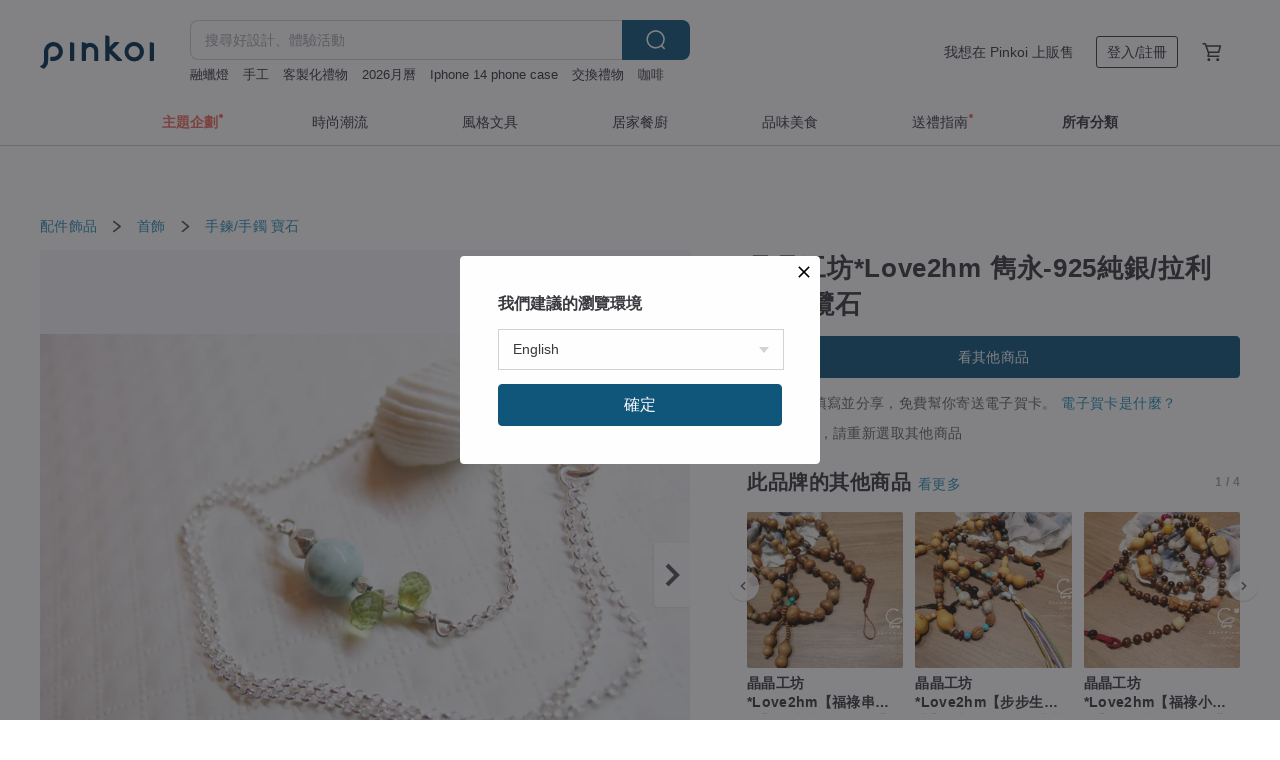

--- FILE ---
content_type: text/html; charset=utf-8
request_url: https://hk.pinkoi.com/product/YJuyOWkI
body_size: 46989
content:

<!doctype html>

<html lang="zh-Hant-HK" class="web no-js s-not-login s-zh_TW webkit" xmlns:fb="http://ogp.me/ns/fb#">
<head prefix="og: http://ogp.me/ns# fb: http://ogp.me/ns/fb# ilovepinkoi: http://ogp.me/ns/fb/ilovepinkoi#">
    <meta charset="utf-8">

    <title>晶晶工坊*Love2hm 雋永-925純銀/拉利瑪/橄欖石 晶晶工坊*Love2hm - Pinkoi 限時優惠活動</title>

    <meta http-equiv="x-dns-prefetch-control" content="on">
    <link rel="preconnect" href="//cdn01.pinkoi.com/">
    <link rel="preconnect" href="//cdn02.pinkoi.com/">
    <link rel="preconnect" href="//cdn03.pinkoi.com/">
    <link rel="preconnect" href="//cdn04.pinkoi.com/">
    <link rel="dns-prefetch" href="//cdn01.pinkoi.com/">
    <link rel="dns-prefetch" href="//cdn02.pinkoi.com/">
    <link rel="dns-prefetch" href="//cdn03.pinkoi.com/">
    <link rel="dns-prefetch" href="//cdn04.pinkoi.com/">

    <link rel="dns-prefetch" href="//app.link/">
    <link rel="dns-prefetch" href="//pinkoi.io/">

    <link rel="dns-prefetch" href="//www.google.com/">
    <link rel="dns-prefetch" href="//www.google.com.tw/">
    <link rel="dns-prefetch" href="//www.googleadservices.com/">
    <link rel="dns-prefetch" href="//www.googletagmanager.com/">
    <link rel="dns-prefetch" href="//www.google-analytics.com/">

    <link rel="preconnect" href="//browser.sentry-cdn.com/">
    <link rel="dns-prefetch" href="//browser.sentry-cdn.com/">

    <meta name="X-Recruiting" content="We are hiring Engineers! https://hk.pinkoi.com/about/careers">
    <meta name="p:domain_verify" content="e7c0a6f7c0dc3cabcfc2683669856f8c"/>
    <meta name="baidu-site-verification" content="GqnNPF3SXy">
    <meta name="alexaVerifyID" content="lUqc5Zq8BWufEkGayQxWKGUHKPg">

    <meta name="robots" content="noarchive, noindex">

    <meta property="wb:webmaster" content="a59386c74f5b7d01">
    <link rel="alternate" type="application/rss+xml" title="Pinkoi 設計誌．讀設計" href="http://feeds.feedburner.com/pinkoi-magazine">    

    <meta name="keywords" content="晶晶工坊*Love2hm 雋永-925純銀/拉利瑪/橄欖石,配件飾品, - 手鍊,手鐲,寶石">
    <meta name="description" content="★材質及尺寸:: 925純銀/拉利瑪(海紋石)/橄欖石(寶石切割)  ★項鏈尺寸 總長約43公分，可裁短(剪裁之後不可更改長度/不可退換)  ✔其他特殊尺寸都可以留訊息給我們訂做唷!!   ★銀飾氧化/保養 國際標準925純銀也就是千分之925的含量為銀，其餘千分之75含量為其他合金金屬。 當銀飾跟...">
    <meta property="og:title" content="晶晶工坊*Love2hm 雋永-925純銀/拉利瑪/橄欖石 晶晶工坊*Love2hm - Pinkoi 限時優惠活動">
    <meta property="og:type" content="ilovepinkoi:product">
    <meta property="og:availability" content="oos">
    <meta property="og:image" content="https://cdn02.pinkoi.com/product/YJuyOWkI/0/800x0.jpg">
    <meta property="og:description" content="★材質及尺寸:: 925純銀/拉利瑪(海紋石)/橄欖石(寶石切割)  ★項鏈尺寸 總長約43公分，可裁短(剪裁之後不可更改長度/不可退換)  ✔其他特殊尺寸都可以留訊息給我們訂做唷!!   ★銀飾氧化/保養 國際標準925純銀也就是千分之925的含量為銀，其餘千分之75含量為其他合金金屬。 當銀飾跟...">
    <meta property="og:url" content="https://hk.pinkoi.com/product/YJuyOWkI"><link rel="canonical" href="https://hk.pinkoi.com/product/YJuyOWkI"><link rel="alternate" hreflang="zh-Hant" href="https://www.pinkoi.com/product/YJuyOWkI"><link rel="alternate" hreflang="zh-Hant-HK" href="https://hk.pinkoi.com/product/YJuyOWkI"><link rel="alternate" hreflang="zh-Hans" href="https://cn.pinkoi.com/product/YJuyOWkI"><link rel="alternate" hreflang="en" href="https://en.pinkoi.com/product/YJuyOWkI"><link rel="alternate" hreflang="th" href="https://th.pinkoi.com/product/YJuyOWkI"><link rel="alternate" hreflang="ja" href="https://jp.pinkoi.com/product/YJuyOWkI"><link rel="alternate" hreflang="ko" href="https://kr.pinkoi.com/product/YJuyOWkI">

    <meta property="product:price:amount" content="486.2">
    <meta property="product:price:currency" content="HKD">

    <link rel="alternate" href="android-app://com.pinkoi/http/hk.pinkoi.com/product/YJuyOWkI">
    <meta name="twitter:card" content="summary_large_image">
    <meta name="twitter:site" content="@pinkoi">
    <meta name="twitter:creator" content="@pinkoi">
    <meta name="twitter:title" content="晶晶工坊*Love2hm 雋永-925純銀/拉利瑪/橄欖石">
    <meta name="twitter:description" content="★材質及尺寸:: 925純銀/拉利瑪(海紋石)/橄欖石(寶石切割)  ★項鏈尺寸 總長約43公分，可裁短(剪裁之後不可更改長度/不可退換)  ✔其他特殊尺寸都可以留訊息給我們訂做唷!!   ★銀飾氧化/保養 國際標準925純銀也就是千分之925的含量為銀，其餘千分之75含量為其他合金金屬。 當銀飾跟...">
    <meta name="twitter:image:src" content="https://cdn02.pinkoi.com/product/YJuyOWkI/0/800x0.jpg">
    <meta name="twitter:data1" content="HK$ 486.2">
    <meta name="twitter:label1" content="價格">
    <meta name="twitter:data2" content="晶晶工坊*Love2hm">
    <meta name="twitter:label2" content="設計館">
    <meta name="twitter:domain" content="pinkoi.com">
    <meta name="twitter:app:name:iphone" content="Pinkoi">
    <meta name="twitter:app:name:ipad" content="Pinkoi">
    <meta name="twitter:app:name:googleplay" content="Pinkoi">
    <meta name="twitter:app:url:iphone" content="pinkoi://www.pinkoi.com/product/YJuyOWkI?deepref=twitter">
    <meta name="twitter:app:url:ipad" content="pinkoi://www.pinkoi.com/product/YJuyOWkI?deepref=twitter">
    <meta name="twitter:app:url:googleplay" content="pinkoi://www.pinkoi.com/product/YJuyOWkI?deepref=twitter">
    <meta name="twitter:app:id:iphone" content="id557252416">
    <meta name="twitter:app:id:ipad" content="id557252416">
    <meta name="twitter:app:id:googleplay" content="com.pinkoi">
    <meta property="fb:app_id" content="197994114318">
    <meta property="fb:admins" content="1150414893">
    <meta property="og:site_name" content="Pinkoi">
    <meta property="og:locale" content="zh_TW">

<link rel="apple-touch-icon" sizes="180x180" href="//cdn04.pinkoi.com/pinkoi.site/general/favicon/apple-touch-icon.png">
<link rel="icon" type="image/png" sizes="192x192" href="//cdn04.pinkoi.com/pinkoi.site/general/favicon/favicon_192x192.png">
<link rel="icon" type="image/png" sizes="32x32" href="//cdn04.pinkoi.com/pinkoi.site/general/favicon/favicon_32x32.png">
<link rel="icon" type="image/png" sizes="16x16" href="//cdn04.pinkoi.com/pinkoi.site/general/favicon/favicon_16x16.png">
<link rel="shortcut icon" href="//cdn04.pinkoi.com/pinkoi.site/general/favicon/favicon.ico">

    <link rel="manifest" href="/manifest.json">

        <link rel="stylesheet" href="https://cdn02.pinkoi.com/media/dist/css/core-82ba4e5083527bb396be.css" media="all">    <link rel="stylesheet" href="https://cdn02.pinkoi.com/media/dist/css/utilities-8296aa56cfe71d90fead.css" media="all">    <link rel="stylesheet" href="https://cdn02.pinkoi.com/media/dist/css/react-common-modules-a1118ad29d6bd51372ca.css" media="all">    <link rel="stylesheet" href="https://cdn02.pinkoi.com/media/dist/dweb/components/header-899eedc888b57d5bccb4.css" media="all">    <!-- css/intl/zh_TW.css -->

        <link rel="stylesheet" href="https://cdn02.pinkoi.com/media/dist/pages/product-493012fe64a07d8e1ea2.css" media="all">

    <script>
        dataLayer = [];
        dataLayer.push({'Device': 'Web'});
        dataLayer.push({ referrer: document.referrer || undefined });
            dataLayer.push({'User Type': 'Visitor'})

        dataLayer.push({'Locale': 'zh_HK'})
    </script>
    <script>
        (function(w,d,s,l,i){w[l]=w[l]||[];w[l].push({'gtm.start': new Date().getTime(),event:'gtm.js'});var f=d.getElementsByTagName(s)[0],j=d.createElement(s),dl=l!='dataLayer'?'&l='+l:'';j.async=true;j.src='https://www.googletagmanager.com/gtm.js?id='+i+dl;f.parentNode.insertBefore(j,f);})(window,document,'script','dataLayer','GTM-5ZZ325');
    </script>

<meta property="al:ios:url" content="pinkoi://hk.pinkoi.com/product/YJuyOWkI/">
<meta property="al:ios:app_store_id" content="557252416">
<meta property="al:ios:app_name" content="Pinkoi">

    <meta property="al:android:url" content="pinkoi://hk.pinkoi.com/product/YJuyOWkI/">
    <meta property="al:android:package" content="com.pinkoi">
    <meta property="al:android:app_name" content="Pinkoi">

        <script>var PRODUCTION = true, DEBUG = false, NAMESPACE = 'pinkoi';</script>

    <script src="https://cdnjs.cloudflare.com/polyfill/v3/polyfill.min.js"></script>

        <script src="https://cdn02.pinkoi.com/media/dist/js/3rd_party_libs-1d45841f69.js"></script>    <script src="https://cdn02.pinkoi.com/media/dist/react-router-8137ab4deacc7f845362.js"></script>    <script src="https://cdn02.pinkoi.com/media/dist/settings-9529b5b3cb1a7259b983.js"></script>    <script src="https://cdn02.pinkoi.com/media/dist/market/tracking-7d98b843e02388a7c38d.js"></script>    <script src="https://cdn02.pinkoi.com/media/dist/js/baselibs-5676685233.js"></script>
        <script src="//cdn02.pinkoi.com/media/js/amdintl_zh_HK.1169fa6fa835eaade4f2114570cd40e7.js"></script>    <script src="//cdn02.pinkoi.com/media/js/intl_zh_HK.d3c83542199f09d95b1de9d3f9f4eda9.js"></script>

            <script src="//cdn02.pinkoi.com/media/js/sw.js"></script>

        <script src="https://cdn02.pinkoi.com/media/dist/pinkoi.env-15132a8cb032b19ccf22.js"></script>    <script src="https://cdn02.pinkoi.com/media/dist/react-e9e640cb0783c28f35b0.js"></script>

    <script>
        require(['settings'], function({ default: settings }) {
            settings.set({
                GA_ACCOUNT: 'UA-15950179-1',
                is_ci_browser_testing: false,
                    production: true,
                    debug: false,
                referral_coins: {"bonus_points": 300, "equivalent_currency": "US$ 0.60"},
                uid: null,
                locale: "zh_TW",
                lang: "zh_HK",
                geo: 'US',
                facebook_language: "zh_TW",
                isCanTranship: false,
                currency: 'USD',
                currencyName: '美金',
                currencyPattern: '¤#,##0.00',
                currencySymbol: 'US$',
                currencyDigits: '2',
                    suggestedLocale: {"text": {"description": "\u6211\u5011\u5efa\u8b70\u7684\u700f\u89bd\u74b0\u5883", "confirm": "\u78ba\u5b9a"}, "locale": {"available": [{"value": "zh_TW", "name": "\u7e41\u9ad4\u4e2d\u6587\uff08\u53f0\u7063\uff09"}, {"value": "zh_HK", "name": "\u7e41\u9ad4\u4e2d\u6587\uff08\u6e2f\u6fb3\uff09"}, {"value": "zh_CN", "name": "\u7b80\u4f53\u4e2d\u6587"}, {"value": "en", "name": "English"}, {"value": "th", "name": "\u0e44\u0e17\u0e22"}, {"value": "ja", "name": "\u65e5\u672c\u8a9e"}], "selected": "en"}, "currency": {"available": [{"value": "AUD", "name": "\u6fb3\u5e63", "symbol": "AU$"}, {"value": "CAD", "name": "\u52a0\u5e63", "symbol": "CA$"}, {"value": "CNY", "name": "\u4eba\u6c11\u5e63", "symbol": "RMB"}, {"value": "EUR", "name": "\u6b50\u5143", "symbol": "\u20ac"}, {"value": "GBP", "name": "\u82f1\u938a", "symbol": "\u00a3"}, {"value": "HKD", "name": "\u6e2f\u5e63", "symbol": "HK$"}, {"value": "JPY", "name": "\u65e5\u5143", "symbol": "\u5186"}, {"value": "MYR", "name": "\u4ee4\u5409", "symbol": "RM"}, {"value": "SGD", "name": "\u65b0\u5e63", "symbol": "S$"}, {"value": "THB", "name": "\u6cf0\u9296", "symbol": "\u0e3f"}, {"value": "TWD", "name": "\u65b0\u53f0\u5e63", "symbol": "NT$"}, {"value": "USD", "name": "\u7f8e\u91d1", "symbol": "US$"}], "selected": "USD"}},
                isAdmin: false,
                isReportTeam: false,
                isDRTeam: false,
                isBot: false,
                ipAddress: '18.191.82.167',
                videoAutoplayExp: 3,
                beacon: "20251213E3MAjjR2s4",
                experimentMap: {"psq_srp_pb_improvement_abexp": 3},
            });
        });
    </script>

    <script>
        require(['settings'], function({ default: settings }) {
            settings.set({
                user_property: {"beacon": "20251213E3MAjjR2s4", "country_code": "US", "lang": "zh_HK", "currency": "USD", "geo": "US", "city": "OH", "user_type": "visitor", "device": "web", "device_category": "desktop", "device_user_agent": "PC / Mac OS X 10.15.7 / ClaudeBot 1.0", "device_operating_system": "web", "device_operating_system_version": "", "ip": "18.191.82.167", "experiment": {"psq_srp_pb_improvement_abexp": 3}}
            })
        })
    </script>

    <script id='sentryScript' defer src="https://browser.sentry-cdn.com/5.18.1/bundle.min.js" integrity="sha384-4zdOhGLDdcXl+MRlpApt/Nvfe6A3AqGGBil9+lwFSkXNTv0rVx0eCyM1EaJCXS7r" crossorigin="anonymous"></script>

<script>
    require(['pinkoi.env'], function(pinkoiEnv) {
        function getIgnoreErrors(){
            var platform = "dweb";
            var BASE_IGNORE_ERRORS = [
                /'Headers' is undefined/,
                /errors.html#scripterror/,
                /'require' is undefined/,
                /define is not defined/,
                /require is not a function/,
                /define is not a function/,
                /require is not defined/,
                /Can't find variable: require/,
                /Can't find variable: \$/,
                /\$ is not defined/,
                /'\$' is undefined/,
                /ResizeObserver loop limit exceeded/,
                /ResizeObserver loop completed with undelivered notifications/,
                /SecurityError: Failed to register a ServiceWorker: No URL is associated with the caller's document./,
                /QuotaExceededError/,
                /SecurityError/,
                /Illegal invocation/,
                /Translation missing/,
                /IDBDatabase/,
                /instantSearchSDKJSBridgeClearHighlight/,
                /ChunkLoadError/,
                /Loading CSS chunk/,
                /^Non-Error promise rejection captured with value: Object Not Found Matching Id/,
                /^Product Page: flickr image download failed./,
                /UnknownError: Database deleted by request of the user/,
                /Can't find variable: gmo/,
                /Non-Error promise rejection captured with keys: currentTarget, detail, isTrusted, target/,
                /^NotFoundError: Failed to execute 'removeChild' on 'Node'/,
                /^HttpStatusError/,
                /^NetworkError/,
                /\(reading 'init'\)/,
                /^ResponseShapeError/,
            ];

            var PINKOI_APP_IOS_IGNORE_ERROR = [
                /Non-Error promise rejection captured with value: null/
            ];

            var errors = BASE_IGNORE_ERRORS;

            if( platform === 'in-app' && Modernizr.ios){
                errors = errors.concat(PINKOI_APP_IOS_IGNORE_ERROR);
            }

            if( platform === 'mweb' && Modernizr.ios && !Modernizr.safari){
                errors = errors.concat([
                    /undefined is not an object \(evaluating 'a\.O'\)/,
                ]);
            }

            return errors;
        }

        function initSentry(Sentry){
            Sentry.init({
                dsn: 'https://23e26b2e00934dcca75ce8ef95ce9e94@o385711.ingest.sentry.io/5218885',
                release: pinkoiEnv && pinkoiEnv.RELEASE_INFO ? pinkoiEnv.RELEASE_INFO : null,
                allowUrls: [
                    /https:\/\/([^?].+\.)?pinkoi\.com/
                ],
                denyUrls: [
                    /^file:\/\/\/.+$/,
                    /media\/dist\/firebase/,
                    /doubleclick\.net\/pagead\/viewthroughconversion/,
                    /analytics\.twitter\.com/,
                    /^chrome:\/\//i,
                    /^chrome-extension:\/\//i,
                ],
                ignoreErrors: getIgnoreErrors(),
            });

            Sentry.configureScope(function(scope) {
                scope.setUser({ id: null })
                scope.setTags({"platform": "dweb", "platform.lang": "zh_HK", "platform.geo": "US", "platform.currency": "USD", "user.group": "NB"})
            });
        }

        window.Sentry && initSentry(window.Sentry);
        !window.Sentry && sentryScript.addEventListener('load', function() { initSentry(window.Sentry) });
    });

</script>

    <script src="https://cdn02.pinkoi.com/media/dist/preinit-9c8c2f02127b9f2b2c8e.js"></script>
<script>
    require(['preinit']);
</script>

<script>
    function gadSetLocalStorage(name, value, expires) {
        var item = {
            value: value,
            expires: Date.now() + expires * 24 * 60 * 60 * 1000
        };

        try {
            localStorage.setItem(name, JSON.stringify(item));
        } catch (e) {
            console.error('Failed to set localStorage:', e);
        }
    }

    function gadGetLocalStorage(name) {
        try {
            var item = JSON.parse(localStorage.getItem(name));
        } catch (e) {
            return null;
        }

        if (!item || !item.value || !item.expires) {
            return null;
        }

        if (item.expires < Date.now()) {
            localStorage.removeItem(name);
            return null;
        }

        return item.value;
    }

    function gadGetPageviewCount() {
        return parseInt(gadGetLocalStorage('pageviewCount'));
    }

    function setPageviewCount() {
        var count = gadGetPageviewCount();

        if (!count || isNaN(count)) {
            count = 1;
        } else if (count >= 2) {
            return;
        } else {
            count++;
        }

        gadSetLocalStorage('pageviewCount', count, 30);
    }

    function sendConversionEventByPageviewCount(count) {
        if (count === 2) {
            if (window.gtag && typeof window.gtag === 'function') {
                window.gtag('event', 'over2pages');
            }
        }
    }

    (function() {
        setPageviewCount();
    })();
</script>

<script>
    window.addEventListener('load', function(event){
        sendConversionEventByPageviewCount(gadGetPageviewCount());
    });
</script>

</head><body class="g-stat-notlogin">    

    <header id="gheader" class="g-header">
        <div class="g-wrap-expand">
            <div class="g-header-top g-flex g-items-center">
                <a class="logo " href="/" title="亞洲跨境設計購物平台">
                        <svg height="24" viewBox="0 0 82 24" width="82" xmlns="http://www.w3.org/2000/svg"><path d="M36.019 5.4a5.95 5.95 0 0 1 5.95 5.95v6.639c0 .258-.21.468-.469.468h-2.038a.469.469 0 0 1-.468-.468V11.35a2.975 2.975 0 0 0-5.95 0v6.639c0 .258-.21.468-.47.468h-2.037a.469.469 0 0 1-.468-.468V5.36c0-.309.292-.533.59-.453l2.037.546c.205.055.347.24.347.452v.297A5.917 5.917 0 0 1 36.02 5.4zm15.872 5.21l7.048 7.048c.295.295.086.8-.331.8h-2.689a.937.937 0 0 1-.662-.275l-5.355-5.355v5.16c0 .26-.21.47-.469.47h-2.038a.469.469 0 0 1-.468-.47V.469c0-.307.292-.532.59-.452l2.038.546c.205.055.347.24.347.453v7.377l3.213-3.213a.937.937 0 0 1 .662-.274h2.915c.334 0 .501.403.265.64zm15.814 5.258a4.104 4.104 0 1 0 0-8.209 4.104 4.104 0 0 0 0 8.21zm0-11.137a7.033 7.033 0 1 1 0 14.065 7.033 7.033 0 0 1 0-14.065zm-57.972.071a6.827 6.827 0 0 1 6.778 6.778c.027 3.783-3.165 6.877-6.948 6.877H7.92a.469.469 0 0 1-.469-.468V15.89c0-.259.21-.468.469-.468h1.68c2.086 0 3.846-1.649 3.878-3.735a3.793 3.793 0 0 0-3.852-3.851c-2.085.031-3.734 1.792-3.734 3.878v6.574a6.817 6.817 0 0 1-2.744 5.471.944.944 0 0 1-1.038.067L.176 22.71c-.26-.15-.226-.538.058-.634 1.522-.518 2.623-2.018 2.623-3.788V11.75c0-3.782 3.094-6.975 6.876-6.948zm14.534.652c.205.055.347.24.347.453v12.082c0 .258-.21.468-.468.468h-2.038a.469.469 0 0 1-.469-.468V5.36c0-.309.292-.533.59-.453zm57.351 0c.205.055.348.24.348.453v12.082c0 .258-.21.468-.469.468H79.46a.469.469 0 0 1-.468-.468V5.36c0-.309.292-.533.59-.453z" fill="#003354" class="color"/></svg>
                </a>

                <div class="m-header-search">
                    <div class="m-header-search__form">
                        <form class="m-search-form" method="get" action="/search">
                            <input type="search" name="q" placeholder="搜尋好設計、體驗活動" value="" class="m-search-form__input" autocomplete="off" id="g-header-keyword" maxlength="256">
                            <button class="m-search-form__submit" type="submit">搜尋<svg xmlns="http://www.w3.org/2000/svg" width="24" height="24" viewBox="0 0 24 24"><path class="color" fill="#29242D" d="M18.409007 17.542742L21.3056 20.4385l-1.123 1.123-2.94094-2.940093c-1.551763 1.20398-3.499008 1.921493-5.61076 1.921493-5.056 0-9.169-4.113-9.169-9.168 0-5.056 4.113-9.169 9.169-9.169s9.169 4.113 9.169 9.169c0 2.372829-.906253 4.5381-2.390893 6.167842zM11.6309 3.7939c-4.18 0-7.581 3.401-7.581 7.581 0 4.18 3.401 7.58 7.581 7.58 4.18 0 7.581-3.4 7.581-7.58s-3.401-7.581-7.581-7.581z"/></svg></button>
                        </form>
                    </div>
                    <div id="g-header-search-trend" class="m-header-search__trend">
                            <a class="trend-link" href="/search?q=客製化禮物">客製化禮物</a>
                            <a class="trend-link" href="/search?q=融蠟燈">融蠟燈</a>
                            <a class="trend-link" href="/search?q=聖誕">聖誕</a>
                            <a class="trend-link" href="/search?q=Iphone 14 phone case">Iphone 14 phone case</a>
                            <a class="trend-link" href="/search?q=sou sou">sou sou</a>
                            <a class="trend-link" href="/search?q=2026月曆">2026月曆</a>
                            <a class="trend-link" href="/search?q=生日禮物">生日禮物</a>
                            <a class="trend-link" href="/search?q=月曆">月曆</a>
                    </div>
                </div>

                <div class="header-right g-pl-spacing-l">
                    <div class="header-right-inner">
                            <a href="/page/store-intro" class="tab" id="g-header-store-intro-link">我想在 Pinkoi 上販售</a>
                            <a class="login tab" history="login" data-click="login-modal" data-button-type="login">
                                <span class="border">登入/註冊</span>
                            </a>
                            <a class="cart tab icon-hover" history="login" data-click="login-modal" data-button-type="cart"><svg height="20" viewBox="0 0 20 20" width="20" xmlns="http://www.w3.org/2000/svg"><path d="M17.494 4.552a.625.625 0 0 1 .105.546l-1.484 5.364a.625.625 0 0 1-.603.458H7.817l.03.088c.041.119.047.245.015.365l-.385 1.474h8.53v1.25h-9.34a.627.627 0 0 1-.605-.783l.543-2.072-2.603-7.405H2.153v-1.25h2.292c.265 0 .502.167.59.417l.457 1.302h11.505c.195 0 .38.09.497.246zM15.037 9.67l1.139-4.114H5.93L7.377 9.67zm-6.391 6.718a1.25 1.25 0 1 1-2.501 0 1.25 1.25 0 0 1 2.5 0zm7.361 0a1.25 1.25 0 1 1-2.5 0 1.25 1.25 0 0 1 2.5 0z" fill="#39393e" class="color"/></svg></a>
                    </div>
                </div>
            </div>
        </div>
        <nav id="m-navigation" class="m-navigation">
            <div class="m-navigation__dropdown-container">
                <div class="m-navigation__list-container">
                    <ul class="navigation navigation--col-7">

                                <li class="navigation__list navigation__campaign navigation__list--highlight">
                                        <div class="navigation__title navigation__title--bold navigation__title--salmon"><span class="navigation__title-inner">主題企劃</span></div>
                                </li>

                                <li class="navigation__list navigation__group_51">
                                        <a class="navigation__title navigation__title--link" href="/browse?catp=group_51&amp;ref_sec=topnavigation">時尚潮流</a>
                                </li>

                                <li class="navigation__list navigation__group_3">
                                        <a class="navigation__title navigation__title--link" href="/browse?catp=group_3&amp;ref_sec=topnavigation">風格文具</a>
                                </li>

                                <li class="navigation__list navigation__group_52">
                                        <a class="navigation__title navigation__title--link" href="/browse?catp=group_52&amp;ref_sec=topnavigation">居家餐廚</a>
                                </li>

                                <li class="navigation__list navigation__group_10">
                                        <a class="navigation__title navigation__title--link" href="/browse?catp=group_10&amp;ref_sec=topnavigation">品味美食</a>
                                </li>

                                <li class="navigation__list navigation__giftguides">
                                        <div class="navigation__title"><span class="navigation__title-inner">送禮指南</span></div>
                                </li>

                                <li class="navigation__list navigation__allCategory">
                                        <a class="navigation__title navigation__title--bold navigation__title--link" href="/browse?ref_sec=topnavigation">所有分類</a>
                                </li>
                    </ul>
                </div>
            </div>
        </nav>
    </header>
<div data-fast-check="product" id="product" class="n-product m-clearfix m-product">
    <div class="m-product-hd">
        <div class="m-product-container">

    <div class="admin-tool-section">

    </div>

    <div class="g-breadcrumb-v2">
                <a href="/browse?catp=group_2">配件飾品</a>
                <i class="icon"><svg width="20" height="20" viewBox="0 0 20 20"  xmlns="http://www.w3.org/2000/svg"><g fill="none" fill-rule="evenodd"><path fill="none" d="M0 0h20v20H0z"/><path class="color" d="M6.33 5.471l5.455 4.532-5.45 4.529a.812.812 0 0 0-.325.536.828.828 0 0 0 .823.932.852.852 0 0 0 .504-.165l.006-.004 6.323-5.172a.812.812 0 0 0 .002-1.31L7.343 4.167l-.008-.006A.843.843 0 0 0 6.837 4c-.266 0-.51.12-.67.33A.807.807 0 0 0 6.33 5.47" fill="#4287D7"/></g></svg></i>
                <a href="/browse?catp=group_2%2Cgroup_2_0">首飾</a>
                <i class="icon"><svg width="20" height="20" viewBox="0 0 20 20"  xmlns="http://www.w3.org/2000/svg"><g fill="none" fill-rule="evenodd"><path fill="none" d="M0 0h20v20H0z"/><path class="color" d="M6.33 5.471l5.455 4.532-5.45 4.529a.812.812 0 0 0-.325.536.828.828 0 0 0 .823.932.852.852 0 0 0 .504-.165l.006-.004 6.323-5.172a.812.812 0 0 0 .002-1.31L7.343 4.167l-.008-.006A.843.843 0 0 0 6.837 4c-.266 0-.51.12-.67.33A.807.807 0 0 0 6.33 5.47" fill="#4287D7"/></g></svg></i>
                <a href="/browse?catp=group_2%2Cgroup_2_0%2Clisting_205">手鍊/手鐲</a>
                <a href="/browse?catp=group_2%2Cgroup_2_0%2Clisting_205&amp;material=18">寶石</a>
    </div>

        </div>
    </div>
    <div class="m-product-bd m-clearfix">
        <div class="m-product-container m-clearfix">
            <div id="sider">

    <div class="m-product-main-info m-box test-product-main-info">
        <h1 class="title translate"><span data-translate="title">晶晶工坊*Love2hm 雋永-925純銀/拉利瑪/橄欖石</span></h1>

    <div class="js-block-main-action">
        <div class="m-clearfix">
            <div class="action">
                <div class="m-clearfix">

        <a class="m-br-button m-br-button--lg s-fullwidth m-br-button--primary" href="/store/love2hm">看其他商品</a>

                </div>

            </div>

    <ul class="note" id="js-shipping-notes">

            <li class="gift-hint js-gift-hint">
                <i class="gift-hint__icon"><svg width="18" height="18" fill="none" xmlns="http://www.w3.org/2000/svg" class="g-fill-current g-text-color-primary-040"><path fill-rule="evenodd" clip-rule="evenodd" d="M8.091 3.548a14.396 14.396 0 0 1 .89 1.91h.037a15.529 15.529 0 0 1 .89-1.91c.39-.692.806-1.268 1.254-1.69 1.339-1.262 2.767-1.25 3.624-.179.81 1.015.395 2.383-1.011 3.309-.25.165-.544.321-.874.47h2.714c.83 0 1.502.673 1.502 1.503v1.774c0 .783-.6 1.426-1.365 1.496v5.96c0 .83-.672 1.503-1.502 1.503H3.75c-.83 0-1.502-.673-1.502-1.503v-5.96A1.502 1.502 0 0 1 .883 8.735V6.96c0-.83.672-1.502 1.501-1.502H5.1a6.325 6.325 0 0 1-.874-.471C2.82 4.062 2.404 2.694 3.215 1.679 4.07.608 5.5.596 6.837 1.857c.448.423.865.998 1.254 1.69Zm-4.793 6.689v5.954c0 .25.202.453.452.453h4.725v-6.407H3.298Zm6.227 6.407h4.725c.25 0 .452-.202.452-.453v-5.954H9.525v6.407Zm6.09-7.457h-6.09V6.509h6.09c.25 0 .452.202.452.452v1.774c0 .25-.202.452-.452.452ZM2.385 6.509h6.09v2.678h-6.09a.452.452 0 0 1-.452-.452V6.96c0-.25.202-.452.451-.452Zm7.85-1.253c.178-.409.375-.813.589-1.193.342-.608.7-1.103 1.059-1.442.912-.86 1.629-.853 2.083-.286.377.472.168 1.159-.769 1.776-.377.248-.91.49-1.554.718-.448.158-.926.301-1.408.427ZM6.117 2.621c.36.34.717.834 1.06 1.442.213.38.41.784.587 1.193-.481-.126-.959-.268-1.406-.426-.645-.228-1.178-.47-1.554-.719-.939-.617-1.146-1.303-.768-1.776.452-.567 1.17-.573 2.08.286Z" /></svg></i>
                結帳後填寫並分享，免費幫你寄送電子賀卡。
                <a href="https://pinkoi.zendesk.com/hc/zh-tw/articles/12031831989401" target="_blank" rel="noreferrer">
                    電子賀卡是什麼？
                </a>
            </li>
            <li class="inavailable-message">商品已絕版，請重新選取其他商品</li>
    </ul>

        <div class="m-soldout-inshop-other">

    <div class="js-block-rec-items-react m-rec-items-wrap" data-props='{&#34;items&#34;: [{&#34;tid&#34;: &#34;aTBUJ9mD&#34;, &#34;irev&#34;: 1, &#34;owner&#34;: &#34;love2hm&#34;, &#34;created&#34;: 1759444822, &#34;archive&#34;: 0, &#34;item_type&#34;: 0, &#34;quantity&#34;: 1, &#34;buyer_reviews_cnt&#34;: 0, &#34;avg_buyer_review_score&#34;: 0.0, &#34;shippable_geos&#34;: [&#34;BF&#34;, &#34;ZM&#34;, &#34;TO&#34;, &#34;SS&#34;, &#34;EH&#34;, &#34;ML&#34;, &#34;HR&#34;, &#34;KH&#34;, &#34;SD&#34;, &#34;BY&#34;, &#34;TW&#34;, &#34;CF&#34;, &#34;GQ&#34;, &#34;SV&#34;, &#34;NA&#34;, &#34;MH&#34;, &#34;MF&#34;, &#34;BW&#34;, &#34;GI&#34;, &#34;US&#34;, &#34;TG&#34;, &#34;GA&#34;, &#34;MV&#34;, &#34;FI&#34;, &#34;PY&#34;, &#34;TN&#34;, &#34;FM&#34;, &#34;DZ&#34;, &#34;AE&#34;, &#34;LU&#34;, &#34;BH&#34;, &#34;DO&#34;, &#34;MP&#34;, &#34;PK&#34;, &#34;SO&#34;, &#34;HK&#34;, &#34;NF&#34;, &#34;VU&#34;, &#34;YE&#34;, &#34;ES&#34;, &#34;ZA&#34;, &#34;DE&#34;, &#34;ER&#34;, &#34;RW&#34;, &#34;MX&#34;, &#34;PA&#34;, &#34;ZW&#34;, &#34;CH&#34;, &#34;CW&#34;, &#34;GN&#34;, &#34;RE&#34;, &#34;CN&#34;, &#34;EC&#34;, &#34;MG&#34;, &#34;UY&#34;, &#34;KE&#34;, &#34;NL&#34;, &#34;AT&#34;, &#34;LR&#34;, &#34;CR&#34;, &#34;EG&#34;, &#34;AU&#34;, &#34;SM&#34;, &#34;DM&#34;, &#34;AZ&#34;, &#34;AF&#34;, &#34;AW&#34;, &#34;GF&#34;, &#34;JM&#34;, &#34;GU&#34;, &#34;KI&#34;, &#34;LK&#34;, &#34;MQ&#34;, &#34;VN&#34;, &#34;FR&#34;, &#34;TR&#34;, &#34;TZ&#34;, &#34;TM&#34;, &#34;BI&#34;, &#34;BO&#34;, &#34;PR&#34;, &#34;KY&#34;, &#34;VI&#34;, &#34;IE&#34;, &#34;BD&#34;, &#34;KG&#34;, &#34;DK&#34;, &#34;TK&#34;, &#34;GY&#34;, &#34;KM&#34;, &#34;FJ&#34;, &#34;PG&#34;, &#34;BA&#34;, &#34;GW&#34;, &#34;PH&#34;, &#34;GB&#34;, &#34;MD&#34;, &#34;MR&#34;, &#34;PS&#34;, &#34;NZ&#34;, &#34;SL&#34;, &#34;FO&#34;, &#34;UZ&#34;, &#34;KZ&#34;, &#34;NE&#34;, &#34;SK&#34;, &#34;SA&#34;, &#34;CI&#34;, &#34;NI&#34;, &#34;KW&#34;, &#34;NO&#34;, &#34;ST&#34;, &#34;SC&#34;, &#34;PW&#34;, &#34;CK&#34;, &#34;QA&#34;, &#34;GR&#34;, &#34;CV&#34;, &#34;AD&#34;, &#34;HU&#34;, &#34;BS&#34;, &#34;MZ&#34;, &#34;CO&#34;, &#34;AX&#34;, &#34;GM&#34;, &#34;UA&#34;, &#34;CU&#34;, &#34;HT&#34;, &#34;GD&#34;, &#34;SZ&#34;, &#34;SR&#34;, &#34;CM&#34;, &#34;ET&#34;, &#34;WS&#34;, &#34;LC&#34;, &#34;CY&#34;, &#34;IR&#34;, &#34;CZ&#34;, &#34;SB&#34;, &#34;SX&#34;, &#34;LS&#34;, &#34;BE&#34;, &#34;SN&#34;, &#34;JP&#34;, &#34;BZ&#34;, &#34;AL&#34;, &#34;LI&#34;, &#34;KN&#34;, &#34;IS&#34;, &#34;ME&#34;, &#34;BN&#34;, &#34;AM&#34;, &#34;NU&#34;, &#34;GP&#34;, &#34;AO&#34;, &#34;WF&#34;, &#34;BB&#34;, &#34;TH&#34;, &#34;TC&#34;, &#34;GL&#34;, &#34;VE&#34;, &#34;FK&#34;, &#34;NG&#34;, &#34;OM&#34;, &#34;NR&#34;, &#34;BJ&#34;, &#34;SY&#34;, &#34;NC&#34;, &#34;YT&#34;, &#34;NP&#34;, &#34;CD&#34;, &#34;AR&#34;, &#34;LA&#34;, &#34;LV&#34;, &#34;PF&#34;, &#34;MM&#34;, &#34;TV&#34;, &#34;IT&#34;, &#34;BL&#34;, &#34;PL&#34;, &#34;TL&#34;, &#34;TT&#34;, &#34;BT&#34;, &#34;CL&#34;, &#34;MW&#34;, &#34;PN&#34;, &#34;RO&#34;, &#34;LT&#34;, &#34;BQ&#34;, &#34;MC&#34;, &#34;AI&#34;, &#34;IL&#34;, &#34;UG&#34;, &#34;PM&#34;, &#34;SI&#34;, &#34;AS&#34;, &#34;MN&#34;, &#34;BG&#34;, &#34;IQ&#34;, &#34;TJ&#34;, &#34;KP&#34;, &#34;BR&#34;, &#34;KR&#34;, &#34;MY&#34;, &#34;JO&#34;, &#34;GE&#34;, &#34;RS&#34;, &#34;VA&#34;, &#34;PT&#34;, &#34;EE&#34;, &#34;MT&#34;, &#34;GH&#34;, &#34;LY&#34;, &#34;LB&#34;, &#34;SH&#34;, &#34;GG&#34;, &#34;RU&#34;, &#34;VG&#34;, &#34;BM&#34;, &#34;JE&#34;, &#34;CA&#34;, &#34;MA&#34;, &#34;SJ&#34;, &#34;MU&#34;, &#34;IN&#34;, &#34;SG&#34;, &#34;MS&#34;, &#34;PE&#34;, &#34;ID&#34;, &#34;SE&#34;, &#34;MK&#34;, &#34;AG&#34;, &#34;IM&#34;, &#34;VC&#34;, &#34;GT&#34;, &#34;CG&#34;, &#34;MO&#34;, &#34;TD&#34;, &#34;DJ&#34;, &#34;HN&#34;], &#34;material&#34;: 14, &#34;map&#34;: &#34;0,1,2,3&#34;, &#34;sold_cnt&#34;: 0, &#34;color&#34;: &#34;brown&#34;, &#34;currency&#34;: {&#34;code&#34;: &#34;USD&#34;, &#34;format&#34;: &#34;US$ %s&#34;, &#34;symbol&#34;: &#34;US$&#34;, &#34;digits&#34;: 2, &#34;name&#34;: &#34;\u7f8e\u91d1&#34;}, &#34;price&#34;: 203.45, &#34;min_price&#34;: 5980.00, &#34;discount&#34;: 0, &#34;markup&#34;: 0, &#34;title&#34;: &#34;\u6676\u6676\u5de5\u574a*Love2hm\u3010\u798f\u797f\u4e32\u4e32\u3011\u82b1\u76ae\u8349\u88e1\u91d1\u659c\u630e\u80cc\u5e36 \u5929\u7136\u624b\u5de5\u846b\u8606&#34;, &#34;short_description&#34;: &#34;\u4f60\u8a31\u7684\u9858\uff0c\u6676\u6676\u771f\u7684\u505a\u51fa\u4f86\u4e86\u5537\uff01\n\u846b\u8606\u53ea\u80fd\u7576\u64fa\u4ef6\uff1f\u53ea\u80fd\u624b\u6413\uff1f\n\u4e0d\u4e0d\u4e0d\uff5e\u5728\u6676\u6676\u9019\u88e1\uff0c\u9019\u7a2e\u9650\u5236\u662f\u4e0d\u5b58\u5728\u7684\u2728\n\u807d\u8aaa\u6709\u5bf6\u5bf6\u8a31\u9858\u570b\u98a8\u80cc\u5e36\u80cc\u5305\u5305\uff1f\n\u6709\u6c42\u5fc5\u61c9\u7684\u6676\u6676\u7576\u7136\u807d\u5230\u4e86\ud83d\udc42\n\u54ea\u6015\u641e\u5f97\u6574\u5f35\u684c\u5b50\u90fd\u662f\u6750\u6599\uff0c\n\u6700\u5f8c\u624d\u751f\u51fa\u5e7e\u689d\u2026\u2026\u6211\u4e5f\u9858\u610f\uff01&#34;, &#34;category&#34;: 2, &#34;subcategory&#34;: 241, &#34;locale&#34;: &#34;zh_TW&#34;, &#34;translated_from_locale&#34;: null, &#34;rank&#34;: 58741, &#34;project_start_dt&#34;: null, &#34;project_end_dt&#34;: null, &#34;project_banner_irev&#34;: null, &#34;project_total_funds_raised&#34;: null, &#34;project_sponsorship_cnt&#34;: null, &#34;project_goal_amount&#34;: null, &#34;shop_name&#34;: &#34;\u6676\u6676\u5de5\u574a*Love2hm&#34;, &#34;video&#34;: null, &#34;oprice&#34;: 203.45, &#34;transformed_discount&#34;: 0.0, &#34;card_type&#34;: &#34;normal&#34;, &#34;promo_badges&#34;: [], &#34;status_badges&#34;: [], &#34;feature_badges&#34;: [], &#34;discount_ended&#34;: null, &#34;review_info&#34;: null, &#34;fav&#34;: false, &#34;_ad&#34;: false, &#34;_ad_badge_visible&#34;: false, &#34;params_d&#34;: {&#34;ref_sec&#34;: &#34;side_inshop_item&#34;, &#34;ref_posn&#34;: 1, &#34;ref_created&#34;: 1765582296, &#34;ref_entity&#34;: &#34;item&#34;, &#34;ref_entity_id&#34;: &#34;YJuyOWkI&#34;, &#34;ref_tid&#34;: &#34;aTBUJ9mD&#34;}}, {&#34;tid&#34;: &#34;A6CMiwG2&#34;, &#34;irev&#34;: 1, &#34;owner&#34;: &#34;love2hm&#34;, &#34;created&#34;: 1759443853, &#34;archive&#34;: 0, &#34;item_type&#34;: 0, &#34;quantity&#34;: 1, &#34;buyer_reviews_cnt&#34;: 0, &#34;avg_buyer_review_score&#34;: 0.0, &#34;shippable_geos&#34;: [&#34;BF&#34;, &#34;ZM&#34;, &#34;SS&#34;, &#34;TO&#34;, &#34;EH&#34;, &#34;ML&#34;, &#34;HR&#34;, &#34;KH&#34;, &#34;SD&#34;, &#34;BY&#34;, &#34;TW&#34;, &#34;CF&#34;, &#34;GQ&#34;, &#34;SV&#34;, &#34;NA&#34;, &#34;MH&#34;, &#34;MF&#34;, &#34;BW&#34;, &#34;GI&#34;, &#34;TG&#34;, &#34;US&#34;, &#34;GA&#34;, &#34;FI&#34;, &#34;PY&#34;, &#34;MV&#34;, &#34;TN&#34;, &#34;FM&#34;, &#34;DZ&#34;, &#34;DO&#34;, &#34;LU&#34;, &#34;AE&#34;, &#34;BH&#34;, &#34;MP&#34;, &#34;PK&#34;, &#34;SO&#34;, &#34;HK&#34;, &#34;ER&#34;, &#34;NF&#34;, &#34;VU&#34;, &#34;YE&#34;, &#34;ES&#34;, &#34;ZA&#34;, &#34;DE&#34;, &#34;WS&#34;, &#34;RW&#34;, &#34;MX&#34;, &#34;CH&#34;, &#34;ZW&#34;, &#34;PA&#34;, &#34;GN&#34;, &#34;CW&#34;, &#34;CR&#34;, &#34;RE&#34;, &#34;KE&#34;, &#34;UY&#34;, &#34;MG&#34;, &#34;EC&#34;, &#34;NL&#34;, &#34;LR&#34;, &#34;AT&#34;, &#34;EG&#34;, &#34;AU&#34;, &#34;SM&#34;, &#34;AZ&#34;, &#34;DM&#34;, &#34;AF&#34;, &#34;AW&#34;, &#34;GF&#34;, &#34;JM&#34;, &#34;GU&#34;, &#34;KI&#34;, &#34;LK&#34;, &#34;MQ&#34;, &#34;VN&#34;, &#34;FR&#34;, &#34;TR&#34;, &#34;TZ&#34;, &#34;TM&#34;, &#34;BI&#34;, &#34;PR&#34;, &#34;BO&#34;, &#34;VI&#34;, &#34;KY&#34;, &#34;IE&#34;, &#34;BD&#34;, &#34;KG&#34;, &#34;GY&#34;, &#34;DK&#34;, &#34;TK&#34;, &#34;KM&#34;, &#34;FJ&#34;, &#34;BA&#34;, &#34;PG&#34;, &#34;GW&#34;, &#34;PH&#34;, &#34;MD&#34;, &#34;GB&#34;, &#34;MR&#34;, &#34;PS&#34;, &#34;NZ&#34;, &#34;SL&#34;, &#34;FO&#34;, &#34;KZ&#34;, &#34;UZ&#34;, &#34;SK&#34;, &#34;NE&#34;, &#34;SA&#34;, &#34;CI&#34;, &#34;KW&#34;, &#34;NI&#34;, &#34;NO&#34;, &#34;ST&#34;, &#34;SC&#34;, &#34;PW&#34;, &#34;CK&#34;, &#34;QA&#34;, &#34;GR&#34;, &#34;CV&#34;, &#34;HU&#34;, &#34;AD&#34;, &#34;BS&#34;, &#34;MZ&#34;, &#34;CO&#34;, &#34;AX&#34;, &#34;GM&#34;, &#34;UA&#34;, &#34;CU&#34;, &#34;HT&#34;, &#34;GD&#34;, &#34;SZ&#34;, &#34;SR&#34;, &#34;CM&#34;, &#34;ET&#34;, &#34;LC&#34;, &#34;CY&#34;, &#34;IR&#34;, &#34;CZ&#34;, &#34;SB&#34;, &#34;SX&#34;, &#34;CN&#34;, &#34;LS&#34;, &#34;BE&#34;, &#34;SN&#34;, &#34;JP&#34;, &#34;BZ&#34;, &#34;AL&#34;, &#34;KN&#34;, &#34;LI&#34;, &#34;IS&#34;, &#34;ME&#34;, &#34;BN&#34;, &#34;DJ&#34;, &#34;AM&#34;, &#34;NU&#34;, &#34;GP&#34;, &#34;AO&#34;, &#34;WF&#34;, &#34;GL&#34;, &#34;BB&#34;, &#34;VE&#34;, &#34;TH&#34;, &#34;OM&#34;, &#34;FK&#34;, &#34;NG&#34;, &#34;TC&#34;, &#34;NR&#34;, &#34;SY&#34;, &#34;BJ&#34;, &#34;NC&#34;, &#34;YT&#34;, &#34;AR&#34;, &#34;CD&#34;, &#34;NP&#34;, &#34;LA&#34;, &#34;LV&#34;, &#34;PF&#34;, &#34;MM&#34;, &#34;TV&#34;, &#34;IT&#34;, &#34;BL&#34;, &#34;TT&#34;, &#34;PL&#34;, &#34;TL&#34;, &#34;BT&#34;, &#34;MW&#34;, &#34;CL&#34;, &#34;PN&#34;, &#34;RO&#34;, &#34;IL&#34;, &#34;AI&#34;, &#34;UG&#34;, &#34;MC&#34;, &#34;BQ&#34;, &#34;PM&#34;, &#34;LT&#34;, &#34;MN&#34;, &#34;AS&#34;, &#34;SI&#34;, &#34;BG&#34;, &#34;IQ&#34;, &#34;TJ&#34;, &#34;BR&#34;, &#34;KR&#34;, &#34;MY&#34;, &#34;JO&#34;, &#34;GE&#34;, &#34;RS&#34;, &#34;VA&#34;, &#34;PT&#34;, &#34;EE&#34;, &#34;GH&#34;, &#34;MT&#34;, &#34;LY&#34;, &#34;SH&#34;, &#34;LB&#34;, &#34;GG&#34;, &#34;VG&#34;, &#34;BM&#34;, &#34;RU&#34;, &#34;JE&#34;, &#34;MA&#34;, &#34;SJ&#34;, &#34;CA&#34;, &#34;MU&#34;, &#34;IN&#34;, &#34;PE&#34;, &#34;SG&#34;, &#34;ID&#34;, &#34;MS&#34;, &#34;SE&#34;, &#34;MK&#34;, &#34;AG&#34;, &#34;IM&#34;, &#34;GT&#34;, &#34;VC&#34;, &#34;CG&#34;, &#34;MO&#34;, &#34;TD&#34;, &#34;KP&#34;, &#34;HN&#34;], &#34;material&#34;: 14, &#34;map&#34;: &#34;0,1,2,3,4,5,6&#34;, &#34;sold_cnt&#34;: 0, &#34;color&#34;: &#34;brown&#34;, &#34;currency&#34;: {&#34;code&#34;: &#34;USD&#34;, &#34;format&#34;: &#34;US$ %s&#34;, &#34;symbol&#34;: &#34;US$&#34;, &#34;digits&#34;: 2, &#34;name&#34;: &#34;\u7f8e\u91d1&#34;}, &#34;price&#34;: 232.37, &#34;min_price&#34;: 6830.00, &#34;discount&#34;: 0, &#34;markup&#34;: 0, &#34;title&#34;: &#34;\u6676\u6676\u5de5\u574a*Love2hm\u3010\u6b65\u6b65\u751f\u84ee\u3011\u58a8\u523b\u5f69\u7e6a \u5929\u7136\u846b\u8606\u659c\u630e\u80cc\u5e36&#34;, &#34;short_description&#34;: &#34;\u4f60\u8a31\u7684\u9858\uff0c\u6676\u6676\u771f\u7684\u505a\u51fa\u4f86\u4e86\u5537\uff01\n\u846b\u8606\u53ea\u80fd\u7576\u64fa\u4ef6\uff1f\u53ea\u80fd\u624b\u6413\uff1f\n\u4e0d\u4e0d\u4e0d\uff5e\u5728\u6676\u6676\u9019\u88e1\uff0c\u9019\u7a2e\u9650\u5236\u662f\u4e0d\u5b58\u5728\u7684\u2728\n\u807d\u8aaa\u6709\u5bf6\u5bf6\u8a31\u9858\u570b\u98a8\u80cc\u5e36\u80cc\u5305\u5305\uff1f\n\u6709\u6c42\u5fc5\u61c9\u7684\u6676\u6676\u7576\u7136\u807d\u5230\u4e86\ud83d\udc42\n\u54ea\u6015\u641e\u5f97\u6574\u5f35\u684c\u5b50\u90fd\u662f\u6750\u6599\uff0c\n\u6700\u5f8c\u624d\u751f\u51fa\u5e7e\u689d\u2026\u2026\u6211\u4e5f\u9858\u610f\uff01&#34;, &#34;category&#34;: 2, &#34;subcategory&#34;: 241, &#34;locale&#34;: &#34;zh_TW&#34;, &#34;translated_from_locale&#34;: null, &#34;rank&#34;: 58741, &#34;project_start_dt&#34;: null, &#34;project_end_dt&#34;: null, &#34;project_banner_irev&#34;: null, &#34;project_total_funds_raised&#34;: null, &#34;project_sponsorship_cnt&#34;: null, &#34;project_goal_amount&#34;: null, &#34;shop_name&#34;: &#34;\u6676\u6676\u5de5\u574a*Love2hm&#34;, &#34;video&#34;: null, &#34;oprice&#34;: 232.37, &#34;transformed_discount&#34;: 0.0, &#34;card_type&#34;: &#34;normal&#34;, &#34;promo_badges&#34;: [], &#34;status_badges&#34;: [], &#34;feature_badges&#34;: [], &#34;discount_ended&#34;: null, &#34;review_info&#34;: null, &#34;fav&#34;: false, &#34;_ad&#34;: false, &#34;_ad_badge_visible&#34;: false, &#34;params_d&#34;: {&#34;ref_sec&#34;: &#34;side_inshop_item&#34;, &#34;ref_posn&#34;: 2, &#34;ref_created&#34;: 1765582296, &#34;ref_entity&#34;: &#34;item&#34;, &#34;ref_entity_id&#34;: &#34;YJuyOWkI&#34;, &#34;ref_tid&#34;: &#34;A6CMiwG2&#34;}}, {&#34;tid&#34;: &#34;qfANTXCS&#34;, &#34;irev&#34;: 1, &#34;owner&#34;: &#34;love2hm&#34;, &#34;created&#34;: 1759429998, &#34;archive&#34;: 0, &#34;item_type&#34;: 0, &#34;quantity&#34;: 1, &#34;buyer_reviews_cnt&#34;: 0, &#34;avg_buyer_review_score&#34;: 0.0, &#34;shippable_geos&#34;: [&#34;BF&#34;, &#34;SS&#34;, &#34;TO&#34;, &#34;ZM&#34;, &#34;EH&#34;, &#34;ML&#34;, &#34;HR&#34;, &#34;KH&#34;, &#34;SD&#34;, &#34;BY&#34;, &#34;TW&#34;, &#34;CF&#34;, &#34;GQ&#34;, &#34;SV&#34;, &#34;NA&#34;, &#34;MH&#34;, &#34;MF&#34;, &#34;GI&#34;, &#34;BW&#34;, &#34;US&#34;, &#34;TG&#34;, &#34;GA&#34;, &#34;MV&#34;, &#34;PY&#34;, &#34;FI&#34;, &#34;TN&#34;, &#34;FM&#34;, &#34;DO&#34;, &#34;LU&#34;, &#34;AE&#34;, &#34;BH&#34;, &#34;DZ&#34;, &#34;MP&#34;, &#34;PK&#34;, &#34;SO&#34;, &#34;HK&#34;, &#34;VU&#34;, &#34;NF&#34;, &#34;YE&#34;, &#34;ES&#34;, &#34;ZA&#34;, &#34;WS&#34;, &#34;ER&#34;, &#34;RW&#34;, &#34;DE&#34;, &#34;PA&#34;, &#34;ZW&#34;, &#34;CH&#34;, &#34;CW&#34;, &#34;RE&#34;, &#34;GN&#34;, &#34;CR&#34;, &#34;KE&#34;, &#34;UY&#34;, &#34;MG&#34;, &#34;EC&#34;, &#34;NL&#34;, &#34;AT&#34;, &#34;LR&#34;, &#34;EG&#34;, &#34;AU&#34;, &#34;SM&#34;, &#34;DM&#34;, &#34;AZ&#34;, &#34;AF&#34;, &#34;AW&#34;, &#34;GF&#34;, &#34;JM&#34;, &#34;GU&#34;, &#34;KI&#34;, &#34;LK&#34;, &#34;MQ&#34;, &#34;VN&#34;, &#34;FR&#34;, &#34;TR&#34;, &#34;TZ&#34;, &#34;TM&#34;, &#34;BI&#34;, &#34;BO&#34;, &#34;PR&#34;, &#34;VI&#34;, &#34;KY&#34;, &#34;IE&#34;, &#34;BD&#34;, &#34;KG&#34;, &#34;DK&#34;, &#34;TK&#34;, &#34;GY&#34;, &#34;KM&#34;, &#34;PG&#34;, &#34;FJ&#34;, &#34;BA&#34;, &#34;GW&#34;, &#34;PH&#34;, &#34;MD&#34;, &#34;GB&#34;, &#34;MR&#34;, &#34;PS&#34;, &#34;NZ&#34;, &#34;SL&#34;, &#34;FO&#34;, &#34;UZ&#34;, &#34;KZ&#34;, &#34;NE&#34;, &#34;SK&#34;, &#34;SA&#34;, &#34;CI&#34;, &#34;KW&#34;, &#34;NI&#34;, &#34;ST&#34;, &#34;PW&#34;, &#34;SC&#34;, &#34;CK&#34;, &#34;QA&#34;, &#34;GR&#34;, &#34;CV&#34;, &#34;AD&#34;, &#34;HU&#34;, &#34;BS&#34;, &#34;MZ&#34;, &#34;AX&#34;, &#34;CO&#34;, &#34;GM&#34;, &#34;UA&#34;, &#34;CU&#34;, &#34;HT&#34;, &#34;GD&#34;, &#34;SZ&#34;, &#34;SR&#34;, &#34;CM&#34;, &#34;ET&#34;, &#34;LC&#34;, &#34;CY&#34;, &#34;IR&#34;, &#34;CZ&#34;, &#34;SB&#34;, &#34;SX&#34;, &#34;CN&#34;, &#34;LS&#34;, &#34;BE&#34;, &#34;SN&#34;, &#34;JP&#34;, &#34;BZ&#34;, &#34;AL&#34;, &#34;KN&#34;, &#34;LI&#34;, &#34;IS&#34;, &#34;ME&#34;, &#34;BN&#34;, &#34;DJ&#34;, &#34;AM&#34;, &#34;NU&#34;, &#34;GP&#34;, &#34;AO&#34;, &#34;WF&#34;, &#34;TH&#34;, &#34;TC&#34;, &#34;VE&#34;, &#34;GL&#34;, &#34;BB&#34;, &#34;FK&#34;, &#34;NG&#34;, &#34;OM&#34;, &#34;NR&#34;, &#34;SY&#34;, &#34;BJ&#34;, &#34;LA&#34;, &#34;YT&#34;, &#34;AR&#34;, &#34;CD&#34;, &#34;NC&#34;, &#34;NP&#34;, &#34;LV&#34;, &#34;PF&#34;, &#34;MM&#34;, &#34;TV&#34;, &#34;BL&#34;, &#34;IT&#34;, &#34;PL&#34;, &#34;TT&#34;, &#34;TL&#34;, &#34;MW&#34;, &#34;CL&#34;, &#34;BT&#34;, &#34;PN&#34;, &#34;RO&#34;, &#34;LT&#34;, &#34;IL&#34;, &#34;BQ&#34;, &#34;AS&#34;, &#34;AI&#34;, &#34;PM&#34;, &#34;UG&#34;, &#34;SI&#34;, &#34;MN&#34;, &#34;MC&#34;, &#34;IQ&#34;, &#34;BG&#34;, &#34;TJ&#34;, &#34;KP&#34;, &#34;BR&#34;, &#34;MY&#34;, &#34;KR&#34;, &#34;GE&#34;, &#34;JO&#34;, &#34;RS&#34;, &#34;VA&#34;, &#34;PT&#34;, &#34;EE&#34;, &#34;MT&#34;, &#34;GH&#34;, &#34;LB&#34;, &#34;LY&#34;, &#34;SH&#34;, &#34;GG&#34;, &#34;RU&#34;, &#34;BM&#34;, &#34;VG&#34;, &#34;JE&#34;, &#34;IN&#34;, &#34;SJ&#34;, &#34;MA&#34;, &#34;MU&#34;, &#34;CA&#34;, &#34;PE&#34;, &#34;SG&#34;, &#34;ID&#34;, &#34;MS&#34;, &#34;SE&#34;, &#34;MK&#34;, &#34;AG&#34;, &#34;IM&#34;, &#34;VC&#34;, &#34;GT&#34;, &#34;MX&#34;, &#34;CG&#34;, &#34;MO&#34;, &#34;TD&#34;, &#34;NO&#34;, &#34;HN&#34;], &#34;material&#34;: 14, &#34;map&#34;: &#34;0,1,2,3,4,5&#34;, &#34;sold_cnt&#34;: 0, &#34;color&#34;: &#34;brown&#34;, &#34;currency&#34;: {&#34;code&#34;: &#34;USD&#34;, &#34;format&#34;: &#34;US$ %s&#34;, &#34;symbol&#34;: &#34;US$&#34;, &#34;digits&#34;: 2, &#34;name&#34;: &#34;\u7f8e\u91d1&#34;}, &#34;price&#34;: 203.45, &#34;min_price&#34;: 5980.00, &#34;discount&#34;: 0, &#34;markup&#34;: 0, &#34;title&#34;: &#34;\u6676\u6676\u5de5\u574a*Love2hm\u3010\u798f\u797f\u5c0f\u718a\u3011\u5c0f\u718a\u8349\u88e1\u91d1\u659c\u630e\u80cc\u5e36 \u5929\u7136\u624b\u5de5\u846b\u8606&#34;, &#34;short_description&#34;: &#34;\u4f60\u8a31\u7684\u9858\uff0c\u6676\u6676\u771f\u7684\u505a\u51fa\u4f86\u4e86\u5537\uff01\n\u846b\u8606\u53ea\u80fd\u7576\u64fa\u4ef6\uff1f\u53ea\u80fd\u624b\u6413\uff1f\n\u4e0d\u4e0d\u4e0d\uff5e\u5728\u6676\u6676\u9019\u88e1\uff0c\u9019\u7a2e\u9650\u5236\u662f\u4e0d\u5b58\u5728\u7684\u2728\n\u807d\u8aaa\u6709\u5bf6\u5bf6\u8a31\u9858\u570b\u98a8\u80cc\u5e36\u80cc\u5305\u5305\uff1f\n\u6709\u6c42\u5fc5\u61c9\u7684\u6676\u6676\u7576\u7136\u807d\u5230\u4e86\ud83d\udc42\n\u54ea\u6015\u641e\u5f97\u6574\u5f35\u684c\u5b50\u90fd\u662f\u6750\u6599\uff0c\n\u6700\u5f8c\u624d\u751f\u51fa\u5e7e\u689d\u2026\u2026\u6211\u4e5f\u9858\u610f\uff01&#34;, &#34;category&#34;: 2, &#34;subcategory&#34;: 241, &#34;locale&#34;: &#34;zh_TW&#34;, &#34;translated_from_locale&#34;: null, &#34;rank&#34;: 58741, &#34;project_start_dt&#34;: null, &#34;project_end_dt&#34;: null, &#34;project_banner_irev&#34;: null, &#34;project_total_funds_raised&#34;: null, &#34;project_sponsorship_cnt&#34;: null, &#34;project_goal_amount&#34;: null, &#34;shop_name&#34;: &#34;\u6676\u6676\u5de5\u574a*Love2hm&#34;, &#34;video&#34;: null, &#34;oprice&#34;: 203.45, &#34;transformed_discount&#34;: 0.0, &#34;card_type&#34;: &#34;normal&#34;, &#34;promo_badges&#34;: [], &#34;status_badges&#34;: [], &#34;feature_badges&#34;: [], &#34;discount_ended&#34;: null, &#34;review_info&#34;: null, &#34;fav&#34;: false, &#34;_ad&#34;: false, &#34;_ad_badge_visible&#34;: false, &#34;params_d&#34;: {&#34;ref_sec&#34;: &#34;side_inshop_item&#34;, &#34;ref_posn&#34;: 3, &#34;ref_created&#34;: 1765582296, &#34;ref_entity&#34;: &#34;item&#34;, &#34;ref_entity_id&#34;: &#34;YJuyOWkI&#34;, &#34;ref_tid&#34;: &#34;qfANTXCS&#34;}}, {&#34;tid&#34;: &#34;BPvAy6EE&#34;, &#34;irev&#34;: 1, &#34;owner&#34;: &#34;love2hm&#34;, &#34;created&#34;: 1759076765, &#34;archive&#34;: 0, &#34;item_type&#34;: 0, &#34;quantity&#34;: 1, &#34;buyer_reviews_cnt&#34;: 0, &#34;avg_buyer_review_score&#34;: 0.0, &#34;shippable_geos&#34;: [&#34;BF&#34;, &#34;ZM&#34;, &#34;TO&#34;, &#34;SS&#34;, &#34;EH&#34;, &#34;ML&#34;, &#34;HR&#34;, &#34;KH&#34;, &#34;SD&#34;, &#34;BY&#34;, &#34;TW&#34;, &#34;CF&#34;, &#34;GQ&#34;, &#34;SV&#34;, &#34;NA&#34;, &#34;MH&#34;, &#34;MF&#34;, &#34;GI&#34;, &#34;BW&#34;, &#34;TG&#34;, &#34;US&#34;, &#34;GA&#34;, &#34;MV&#34;, &#34;PY&#34;, &#34;FI&#34;, &#34;TN&#34;, &#34;FM&#34;, &#34;DO&#34;, &#34;LU&#34;, &#34;AE&#34;, &#34;BH&#34;, &#34;DZ&#34;, &#34;MP&#34;, &#34;PK&#34;, &#34;SO&#34;, &#34;HK&#34;, &#34;VU&#34;, &#34;NF&#34;, &#34;YE&#34;, &#34;ES&#34;, &#34;ZA&#34;, &#34;DE&#34;, &#34;WS&#34;, &#34;RW&#34;, &#34;MX&#34;, &#34;PA&#34;, &#34;CN&#34;, &#34;ER&#34;, &#34;GN&#34;, &#34;RE&#34;, &#34;ZW&#34;, &#34;CW&#34;, &#34;KE&#34;, &#34;UY&#34;, &#34;MG&#34;, &#34;EC&#34;, &#34;LR&#34;, &#34;NL&#34;, &#34;AT&#34;, &#34;CR&#34;, &#34;EG&#34;, &#34;AU&#34;, &#34;SM&#34;, &#34;DM&#34;, &#34;AZ&#34;, &#34;AF&#34;, &#34;GF&#34;, &#34;AW&#34;, &#34;JM&#34;, &#34;GU&#34;, &#34;KI&#34;, &#34;LK&#34;, &#34;MQ&#34;, &#34;VN&#34;, &#34;FR&#34;, &#34;TR&#34;, &#34;TZ&#34;, &#34;TM&#34;, &#34;BI&#34;, &#34;BO&#34;, &#34;PR&#34;, &#34;VI&#34;, &#34;KY&#34;, &#34;IE&#34;, &#34;BD&#34;, &#34;KG&#34;, &#34;GY&#34;, &#34;TK&#34;, &#34;DK&#34;, &#34;KM&#34;, &#34;PG&#34;, &#34;FJ&#34;, &#34;BA&#34;, &#34;GW&#34;, &#34;PH&#34;, &#34;MD&#34;, &#34;GB&#34;, &#34;MR&#34;, &#34;PS&#34;, &#34;NZ&#34;, &#34;SL&#34;, &#34;FO&#34;, &#34;UZ&#34;, &#34;KZ&#34;, &#34;SK&#34;, &#34;NE&#34;, &#34;SA&#34;, &#34;CI&#34;, &#34;KW&#34;, &#34;NI&#34;, &#34;NO&#34;, &#34;ST&#34;, &#34;PW&#34;, &#34;SC&#34;, &#34;CK&#34;, &#34;QA&#34;, &#34;GR&#34;, &#34;CV&#34;, &#34;HU&#34;, &#34;AD&#34;, &#34;BS&#34;, &#34;MZ&#34;, &#34;CO&#34;, &#34;AX&#34;, &#34;GM&#34;, &#34;UA&#34;, &#34;CU&#34;, &#34;HT&#34;, &#34;GD&#34;, &#34;SZ&#34;, &#34;SR&#34;, &#34;CM&#34;, &#34;ET&#34;, &#34;LC&#34;, &#34;CY&#34;, &#34;IR&#34;, &#34;CZ&#34;, &#34;SB&#34;, &#34;SX&#34;, &#34;LS&#34;, &#34;BE&#34;, &#34;SN&#34;, &#34;JP&#34;, &#34;BZ&#34;, &#34;AL&#34;, &#34;LI&#34;, &#34;KN&#34;, &#34;IS&#34;, &#34;ME&#34;, &#34;BN&#34;, &#34;DJ&#34;, &#34;AM&#34;, &#34;NU&#34;, &#34;GP&#34;, &#34;AO&#34;, &#34;WF&#34;, &#34;GL&#34;, &#34;TC&#34;, &#34;VE&#34;, &#34;OM&#34;, &#34;TH&#34;, &#34;FK&#34;, &#34;NG&#34;, &#34;BB&#34;, &#34;NR&#34;, &#34;LA&#34;, &#34;SY&#34;, &#34;AR&#34;, &#34;BJ&#34;, &#34;NP&#34;, &#34;CD&#34;, &#34;YT&#34;, &#34;NC&#34;, &#34;PF&#34;, &#34;MM&#34;, &#34;TV&#34;, &#34;BL&#34;, &#34;IT&#34;, &#34;TT&#34;, &#34;TL&#34;, &#34;PL&#34;, &#34;MW&#34;, &#34;BT&#34;, &#34;CL&#34;, &#34;PN&#34;, &#34;RO&#34;, &#34;LT&#34;, &#34;AI&#34;, &#34;UG&#34;, &#34;MC&#34;, &#34;AS&#34;, &#34;PM&#34;, &#34;IL&#34;, &#34;MN&#34;, &#34;SI&#34;, &#34;BQ&#34;, &#34;IQ&#34;, &#34;BG&#34;, &#34;TJ&#34;, &#34;BR&#34;, &#34;KP&#34;, &#34;KR&#34;, &#34;MY&#34;, &#34;JO&#34;, &#34;GE&#34;, &#34;RS&#34;, &#34;VA&#34;, &#34;PT&#34;, &#34;CH&#34;, &#34;EE&#34;, &#34;MT&#34;, &#34;GH&#34;, &#34;LB&#34;, &#34;LY&#34;, &#34;SH&#34;, &#34;GG&#34;, &#34;RU&#34;, &#34;VG&#34;, &#34;BM&#34;, &#34;JE&#34;, &#34;IN&#34;, &#34;SJ&#34;, &#34;MA&#34;, &#34;MU&#34;, &#34;CA&#34;, &#34;SG&#34;, &#34;MS&#34;, &#34;ID&#34;, &#34;PE&#34;, &#34;SE&#34;, &#34;IM&#34;, &#34;MK&#34;, &#34;AG&#34;, &#34;VC&#34;, &#34;GT&#34;, &#34;CG&#34;, &#34;MO&#34;, &#34;TD&#34;, &#34;LV&#34;, &#34;HN&#34;], &#34;material&#34;: 18, &#34;map&#34;: &#34;0,1,2,3,4&#34;, &#34;sold_cnt&#34;: 0, &#34;color&#34;: &#34;blue&#34;, &#34;currency&#34;: {&#34;code&#34;: &#34;USD&#34;, &#34;format&#34;: &#34;US$ %s&#34;, &#34;symbol&#34;: &#34;US$&#34;, &#34;digits&#34;: 2, &#34;name&#34;: &#34;\u7f8e\u91d1&#34;}, &#34;price&#34;: 339.54, &#34;min_price&#34;: 9980.00, &#34;discount&#34;: 0, &#34;markup&#34;: 0, &#34;title&#34;: &#34;\u6676\u6676\u5de5\u574a*Love2hm\u3010\u6843\u82b1\u7e6b\u3011 \u6d77\u6c34\u85cd\u5bf6 \u7cd6\u679c\u78a7\u74bd \u4e5d\u5c3e\u72d0\u6212\u6307&#34;, &#34;short_description&#34;: &#34;\u8ff7\u4f60\u7684\u5c0f\u8db4\u8db4\u4e5d\u5c3e\u72d0\uff0c\n\u6574\u96bb\u90fd\u662f\u7d14\u624b\u5de5\u7684\u7acb\u9ad4\u96d5\u523b\u3001\u624b\u5de5\u62cb\u5149\u7684\uff0c\n\u8eab\u4e0a\u9084\u9ede\u7db4\u4e86\u5e7e\u6735\u6843\u82b1\uff0c\u9019\u7a2e\u7d30\u7bc0\u662f\u6a5f\u5668\u505a\u4e0d\u51fa\u4f86\u7684\u5de7\u601d\u3002&#34;, &#34;category&#34;: 2, &#34;subcategory&#34;: 202, &#34;locale&#34;: &#34;zh_TW&#34;, &#34;translated_from_locale&#34;: null, &#34;rank&#34;: 58741, &#34;project_start_dt&#34;: null, &#34;project_end_dt&#34;: null, &#34;project_banner_irev&#34;: null, &#34;project_total_funds_raised&#34;: null, &#34;project_sponsorship_cnt&#34;: null, &#34;project_goal_amount&#34;: null, &#34;shop_name&#34;: &#34;\u6676\u6676\u5de5\u574a*Love2hm&#34;, &#34;video&#34;: null, &#34;oprice&#34;: 339.54, &#34;transformed_discount&#34;: 0.0, &#34;card_type&#34;: &#34;normal&#34;, &#34;promo_badges&#34;: [], &#34;status_badges&#34;: [], &#34;feature_badges&#34;: [], &#34;discount_ended&#34;: null, &#34;review_info&#34;: null, &#34;fav&#34;: false, &#34;_ad&#34;: false, &#34;_ad_badge_visible&#34;: false, &#34;params_d&#34;: {&#34;ref_sec&#34;: &#34;side_inshop_item&#34;, &#34;ref_posn&#34;: 4, &#34;ref_created&#34;: 1765582296, &#34;ref_entity&#34;: &#34;item&#34;, &#34;ref_entity_id&#34;: &#34;YJuyOWkI&#34;, &#34;ref_tid&#34;: &#34;BPvAy6EE&#34;}}, {&#34;tid&#34;: &#34;zYFhbPGh&#34;, &#34;irev&#34;: 1, &#34;owner&#34;: &#34;love2hm&#34;, &#34;created&#34;: 1758977859, &#34;archive&#34;: 0, &#34;item_type&#34;: 0, &#34;quantity&#34;: 1, &#34;buyer_reviews_cnt&#34;: 0, &#34;avg_buyer_review_score&#34;: 0.0, &#34;shippable_geos&#34;: [&#34;BF&#34;, &#34;SS&#34;, &#34;ZM&#34;, &#34;TO&#34;, &#34;EH&#34;, &#34;ML&#34;, &#34;HR&#34;, &#34;KH&#34;, &#34;SD&#34;, &#34;BY&#34;, &#34;TW&#34;, &#34;CF&#34;, &#34;GQ&#34;, &#34;SV&#34;, &#34;RW&#34;, &#34;NA&#34;, &#34;MH&#34;, &#34;MF&#34;, &#34;GI&#34;, &#34;BW&#34;, &#34;US&#34;, &#34;TG&#34;, &#34;GA&#34;, &#34;FI&#34;, &#34;PY&#34;, &#34;MV&#34;, &#34;TN&#34;, &#34;FM&#34;, &#34;DZ&#34;, &#34;DO&#34;, &#34;LU&#34;, &#34;BH&#34;, &#34;AE&#34;, &#34;MP&#34;, &#34;PK&#34;, &#34;SO&#34;, &#34;HK&#34;, &#34;NF&#34;, &#34;VU&#34;, &#34;YE&#34;, &#34;ES&#34;, &#34;ZA&#34;, &#34;WS&#34;, &#34;ER&#34;, &#34;DE&#34;, &#34;MX&#34;, &#34;PA&#34;, &#34;CN&#34;, &#34;ZW&#34;, &#34;CW&#34;, &#34;RE&#34;, &#34;GN&#34;, &#34;CR&#34;, &#34;KE&#34;, &#34;UY&#34;, &#34;MG&#34;, &#34;EC&#34;, &#34;LR&#34;, &#34;AT&#34;, &#34;NL&#34;, &#34;EG&#34;, &#34;AU&#34;, &#34;SM&#34;, &#34;DM&#34;, &#34;AZ&#34;, &#34;AF&#34;, &#34;AW&#34;, &#34;GF&#34;, &#34;JM&#34;, &#34;GU&#34;, &#34;KI&#34;, &#34;LK&#34;, &#34;MQ&#34;, &#34;VN&#34;, &#34;FR&#34;, &#34;TR&#34;, &#34;TZ&#34;, &#34;TM&#34;, &#34;BI&#34;, &#34;PR&#34;, &#34;BO&#34;, &#34;KY&#34;, &#34;VI&#34;, &#34;IE&#34;, &#34;BD&#34;, &#34;KG&#34;, &#34;DK&#34;, &#34;TK&#34;, &#34;GY&#34;, &#34;KM&#34;, &#34;FJ&#34;, &#34;PG&#34;, &#34;BA&#34;, &#34;GW&#34;, &#34;PH&#34;, &#34;GB&#34;, &#34;MD&#34;, &#34;MR&#34;, &#34;PS&#34;, &#34;NZ&#34;, &#34;SL&#34;, &#34;FO&#34;, &#34;UZ&#34;, &#34;KZ&#34;, &#34;SK&#34;, &#34;NE&#34;, &#34;SA&#34;, &#34;CI&#34;, &#34;KW&#34;, &#34;NI&#34;, &#34;ST&#34;, &#34;PW&#34;, &#34;SC&#34;, &#34;CK&#34;, &#34;QA&#34;, &#34;GR&#34;, &#34;CV&#34;, &#34;AD&#34;, &#34;HU&#34;, &#34;BS&#34;, &#34;MZ&#34;, &#34;AX&#34;, &#34;CO&#34;, &#34;GM&#34;, &#34;UA&#34;, &#34;CU&#34;, &#34;HT&#34;, &#34;GD&#34;, &#34;SZ&#34;, &#34;SR&#34;, &#34;CM&#34;, &#34;ET&#34;, &#34;LC&#34;, &#34;CY&#34;, &#34;IR&#34;, &#34;CZ&#34;, &#34;SB&#34;, &#34;SX&#34;, &#34;LS&#34;, &#34;BE&#34;, &#34;SN&#34;, &#34;JP&#34;, &#34;BZ&#34;, &#34;AL&#34;, &#34;KN&#34;, &#34;LI&#34;, &#34;IS&#34;, &#34;ME&#34;, &#34;BN&#34;, &#34;DJ&#34;, &#34;AM&#34;, &#34;NU&#34;, &#34;GP&#34;, &#34;AO&#34;, &#34;WF&#34;, &#34;GL&#34;, &#34;TC&#34;, &#34;BB&#34;, &#34;OM&#34;, &#34;VE&#34;, &#34;FK&#34;, &#34;NG&#34;, &#34;TH&#34;, &#34;NR&#34;, &#34;BJ&#34;, &#34;SY&#34;, &#34;LA&#34;, &#34;YT&#34;, &#34;AR&#34;, &#34;CD&#34;, &#34;NC&#34;, &#34;NP&#34;, &#34;LV&#34;, &#34;PF&#34;, &#34;MM&#34;, &#34;TV&#34;, &#34;IT&#34;, &#34;BL&#34;, &#34;PL&#34;, &#34;TL&#34;, &#34;TT&#34;, &#34;MW&#34;, &#34;CL&#34;, &#34;BT&#34;, &#34;PN&#34;, &#34;RO&#34;, &#34;BQ&#34;, &#34;UG&#34;, &#34;LT&#34;, &#34;MC&#34;, &#34;AI&#34;, &#34;PM&#34;, &#34;AS&#34;, &#34;MN&#34;, &#34;SI&#34;, &#34;IL&#34;, &#34;IQ&#34;, &#34;BG&#34;, &#34;TJ&#34;, &#34;KP&#34;, &#34;BR&#34;, &#34;MY&#34;, &#34;KR&#34;, &#34;JO&#34;, &#34;GE&#34;, &#34;RS&#34;, &#34;VA&#34;, &#34;PT&#34;, &#34;CH&#34;, &#34;EE&#34;, &#34;MT&#34;, &#34;GH&#34;, &#34;LB&#34;, &#34;SH&#34;, &#34;LY&#34;, &#34;GG&#34;, &#34;RU&#34;, &#34;BM&#34;, &#34;VG&#34;, &#34;JE&#34;, &#34;MA&#34;, &#34;CA&#34;, &#34;SJ&#34;, &#34;IN&#34;, &#34;MU&#34;, &#34;SG&#34;, &#34;PE&#34;, &#34;ID&#34;, &#34;MS&#34;, &#34;SE&#34;, &#34;MK&#34;, &#34;AG&#34;, &#34;IM&#34;, &#34;GT&#34;, &#34;VC&#34;, &#34;CG&#34;, &#34;MO&#34;, &#34;TD&#34;, &#34;NO&#34;, &#34;HN&#34;], &#34;material&#34;: 18, &#34;map&#34;: &#34;0,1,2,3,4,5,6&#34;, &#34;sold_cnt&#34;: 0, &#34;color&#34;: &#34;orange&#34;, &#34;currency&#34;: {&#34;code&#34;: &#34;USD&#34;, &#34;format&#34;: &#34;US$ %s&#34;, &#34;symbol&#34;: &#34;US$&#34;, &#34;digits&#34;: 2, &#34;name&#34;: &#34;\u7f8e\u91d1&#34;}, &#34;price&#34;: 63.97, &#34;min_price&#34;: 1880.00, &#34;discount&#34;: 0, &#34;markup&#34;: 0, &#34;title&#34;: &#34;\u6676\u6676\u5de5\u574a*Love2hm\u3010\u6696\u967d\u3011\u6a59\u6708\u5149\u77f3 \u9280\u6c99\u9ed1\u66dc \u767d\u6c34\u6676 \u8a2d\u8a08\u624b\u934a&#34;, &#34;short_description&#34;: &#34;\u4e0d\u8ffd\u9010\u8000\u773c\u7684\u7206\u70b8\uff0c\n\u53ea\u662f\u975c\u975c\u74b0\u7e5e\u5728\u4f60\u8eab\u908a\uff0c\n\u8b93\u4f60\u5728\u8d77\u4f0f\u4e2d\u8a18\u5f97\u2014\u2014\n\u5149\u8207\u5f71\u5171\u5b58\uff0c\u5b8c\u6574\u624d\u662f\u771f\u5be6\u7684\u7f8e\u3002\n\u65e5\u5e38\u914d\u6234\uff0c\u5c31\u50cf\u96a8\u8eab\u651c\u5e36\u4e00\u9846\u5c0f\u5c0f\u661f\u7403\uff0c&#34;, &#34;category&#34;: 2, &#34;subcategory&#34;: 205, &#34;locale&#34;: &#34;zh_TW&#34;, &#34;translated_from_locale&#34;: null, &#34;rank&#34;: 58741, &#34;project_start_dt&#34;: null, &#34;project_end_dt&#34;: null, &#34;project_banner_irev&#34;: null, &#34;project_total_funds_raised&#34;: null, &#34;project_sponsorship_cnt&#34;: null, &#34;project_goal_amount&#34;: null, &#34;shop_name&#34;: &#34;\u6676\u6676\u5de5\u574a*Love2hm&#34;, &#34;video&#34;: null, &#34;oprice&#34;: 63.97, &#34;transformed_discount&#34;: 0.0, &#34;card_type&#34;: &#34;normal&#34;, &#34;promo_badges&#34;: [], &#34;status_badges&#34;: [], &#34;feature_badges&#34;: [], &#34;discount_ended&#34;: null, &#34;review_info&#34;: null, &#34;fav&#34;: false, &#34;_ad&#34;: false, &#34;_ad_badge_visible&#34;: false, &#34;params_d&#34;: {&#34;ref_sec&#34;: &#34;side_inshop_item&#34;, &#34;ref_posn&#34;: 5, &#34;ref_created&#34;: 1765582296, &#34;ref_entity&#34;: &#34;item&#34;, &#34;ref_entity_id&#34;: &#34;YJuyOWkI&#34;, &#34;ref_tid&#34;: &#34;zYFhbPGh&#34;}}, {&#34;tid&#34;: &#34;YepyWDXG&#34;, &#34;irev&#34;: 1, &#34;owner&#34;: &#34;love2hm&#34;, &#34;created&#34;: 1758977538, &#34;archive&#34;: 0, &#34;item_type&#34;: 0, &#34;quantity&#34;: 1, &#34;buyer_reviews_cnt&#34;: 0, &#34;avg_buyer_review_score&#34;: 0.0, &#34;shippable_geos&#34;: [&#34;BF&#34;, &#34;ZM&#34;, &#34;SS&#34;, &#34;TO&#34;, &#34;EH&#34;, &#34;ML&#34;, &#34;HR&#34;, &#34;KH&#34;, &#34;SD&#34;, &#34;BY&#34;, &#34;TW&#34;, &#34;CF&#34;, &#34;GQ&#34;, &#34;SV&#34;, &#34;RW&#34;, &#34;NA&#34;, &#34;MH&#34;, &#34;MF&#34;, &#34;GI&#34;, &#34;BW&#34;, &#34;TG&#34;, &#34;US&#34;, &#34;GA&#34;, &#34;MV&#34;, &#34;PY&#34;, &#34;FI&#34;, &#34;TN&#34;, &#34;FM&#34;, &#34;DZ&#34;, &#34;AE&#34;, &#34;DO&#34;, &#34;BH&#34;, &#34;LU&#34;, &#34;MP&#34;, &#34;PK&#34;, &#34;SO&#34;, &#34;HK&#34;, &#34;NF&#34;, &#34;VU&#34;, &#34;YE&#34;, &#34;ES&#34;, &#34;ZA&#34;, &#34;DE&#34;, &#34;ER&#34;, &#34;WS&#34;, &#34;MX&#34;, &#34;PA&#34;, &#34;ZW&#34;, &#34;CN&#34;, &#34;RE&#34;, &#34;CW&#34;, &#34;CR&#34;, &#34;GN&#34;, &#34;EC&#34;, &#34;UY&#34;, &#34;KE&#34;, &#34;MG&#34;, &#34;NL&#34;, &#34;LR&#34;, &#34;AT&#34;, &#34;EG&#34;, &#34;AU&#34;, &#34;SM&#34;, &#34;DM&#34;, &#34;AZ&#34;, &#34;GF&#34;, &#34;AW&#34;, &#34;AF&#34;, &#34;JM&#34;, &#34;GU&#34;, &#34;KI&#34;, &#34;LK&#34;, &#34;MQ&#34;, &#34;VN&#34;, &#34;FR&#34;, &#34;TR&#34;, &#34;TZ&#34;, &#34;TM&#34;, &#34;BI&#34;, &#34;PR&#34;, &#34;BO&#34;, &#34;VI&#34;, &#34;KY&#34;, &#34;IE&#34;, &#34;BD&#34;, &#34;KG&#34;, &#34;DK&#34;, &#34;TK&#34;, &#34;GY&#34;, &#34;KM&#34;, &#34;FJ&#34;, &#34;BA&#34;, &#34;PG&#34;, &#34;GW&#34;, &#34;PH&#34;, &#34;MD&#34;, &#34;GB&#34;, &#34;MR&#34;, &#34;PS&#34;, &#34;NZ&#34;, &#34;SL&#34;, &#34;FO&#34;, &#34;UZ&#34;, &#34;KZ&#34;, &#34;NE&#34;, &#34;SK&#34;, &#34;SA&#34;, &#34;CI&#34;, &#34;KW&#34;, &#34;NI&#34;, &#34;NO&#34;, &#34;ST&#34;, &#34;PW&#34;, &#34;SC&#34;, &#34;CK&#34;, &#34;QA&#34;, &#34;GR&#34;, &#34;CV&#34;, &#34;AD&#34;, &#34;HU&#34;, &#34;BS&#34;, &#34;MZ&#34;, &#34;AX&#34;, &#34;CO&#34;, &#34;GM&#34;, &#34;UA&#34;, &#34;CU&#34;, &#34;HT&#34;, &#34;GD&#34;, &#34;SZ&#34;, &#34;SR&#34;, &#34;CM&#34;, &#34;ET&#34;, &#34;LC&#34;, &#34;CY&#34;, &#34;IR&#34;, &#34;CZ&#34;, &#34;SB&#34;, &#34;SX&#34;, &#34;LS&#34;, &#34;BE&#34;, &#34;SN&#34;, &#34;JP&#34;, &#34;BZ&#34;, &#34;AL&#34;, &#34;LI&#34;, &#34;KN&#34;, &#34;IS&#34;, &#34;ME&#34;, &#34;BN&#34;, &#34;DJ&#34;, &#34;AM&#34;, &#34;NU&#34;, &#34;GP&#34;, &#34;AO&#34;, &#34;WF&#34;, &#34;GL&#34;, &#34;OM&#34;, &#34;BB&#34;, &#34;TH&#34;, &#34;TC&#34;, &#34;FK&#34;, &#34;NG&#34;, &#34;VE&#34;, &#34;NR&#34;, &#34;LA&#34;, &#34;AR&#34;, &#34;BJ&#34;, &#34;YT&#34;, &#34;SY&#34;, &#34;CD&#34;, &#34;NC&#34;, &#34;NP&#34;, &#34;LV&#34;, &#34;PF&#34;, &#34;MM&#34;, &#34;TV&#34;, &#34;BL&#34;, &#34;IT&#34;, &#34;PL&#34;, &#34;TL&#34;, &#34;TT&#34;, &#34;MW&#34;, &#34;BT&#34;, &#34;CL&#34;, &#34;PN&#34;, &#34;RO&#34;, &#34;LT&#34;, &#34;BQ&#34;, &#34;MC&#34;, &#34;AS&#34;, &#34;UG&#34;, &#34;AI&#34;, &#34;IL&#34;, &#34;MN&#34;, &#34;SI&#34;, &#34;PM&#34;, &#34;BG&#34;, &#34;IQ&#34;, &#34;TJ&#34;, &#34;BR&#34;, &#34;MY&#34;, &#34;KR&#34;, &#34;GE&#34;, &#34;JO&#34;, &#34;RS&#34;, &#34;VA&#34;, &#34;PT&#34;, &#34;CH&#34;, &#34;GH&#34;, &#34;MT&#34;, &#34;EE&#34;, &#34;SH&#34;, &#34;LB&#34;, &#34;LY&#34;, &#34;GG&#34;, &#34;VG&#34;, &#34;BM&#34;, &#34;RU&#34;, &#34;JE&#34;, &#34;MA&#34;, &#34;IN&#34;, &#34;SJ&#34;, &#34;CA&#34;, &#34;MU&#34;, &#34;SG&#34;, &#34;MS&#34;, &#34;ID&#34;, &#34;PE&#34;, &#34;SE&#34;, &#34;IM&#34;, &#34;AG&#34;, &#34;MK&#34;, &#34;VC&#34;, &#34;GT&#34;, &#34;CG&#34;, &#34;MO&#34;, &#34;TD&#34;, &#34;KP&#34;, &#34;HN&#34;], &#34;material&#34;: 18, &#34;map&#34;: &#34;0,1,2,3,4,5&#34;, &#34;sold_cnt&#34;: 0, &#34;color&#34;: &#34;purple&#34;, &#34;currency&#34;: {&#34;code&#34;: &#34;USD&#34;, &#34;format&#34;: &#34;US$ %s&#34;, &#34;symbol&#34;: &#34;US$&#34;, &#34;digits&#34;: 2, &#34;name&#34;: &#34;\u7f8e\u91d1&#34;}, &#34;price&#34;: 260.78, &#34;min_price&#34;: 7665.00, &#34;discount&#34;: 0, &#34;markup&#34;: 0, &#34;title&#34;: &#34;\u6676\u6676\u5de5\u574a*Love2hm\u3010\u91ce\u5fc3\u5bb6\u3011\u7d2b\u9f8d\u6676 s925\u7d14\u9280\u6212\u6307&#34;, &#34;short_description&#34;: &#34;\u6d41\u7dda\u82b1\u8449\u7684\u7d14\u9280\u6390\u7d72\u8a2d\u8a08\n\u7d2b\u9f8d\u9280\u9c57\u8d85\u7f8e\n\u7167\u7247\u62cd\u4e0d\u51fa\u5341\u5206\u7684\u7f8e&#34;, &#34;category&#34;: 2, &#34;subcategory&#34;: 202, &#34;locale&#34;: &#34;zh_TW&#34;, &#34;translated_from_locale&#34;: null, &#34;rank&#34;: 58741, &#34;project_start_dt&#34;: null, &#34;project_end_dt&#34;: null, &#34;project_banner_irev&#34;: null, &#34;project_total_funds_raised&#34;: null, &#34;project_sponsorship_cnt&#34;: null, &#34;project_goal_amount&#34;: null, &#34;shop_name&#34;: &#34;\u6676\u6676\u5de5\u574a*Love2hm&#34;, &#34;video&#34;: {&#34;rev&#34;: 0, &#34;display_option&#34;: 1}, &#34;oprice&#34;: 260.78, &#34;transformed_discount&#34;: 0.0, &#34;card_type&#34;: &#34;normal&#34;, &#34;promo_badges&#34;: [], &#34;status_badges&#34;: [], &#34;feature_badges&#34;: [], &#34;discount_ended&#34;: null, &#34;review_info&#34;: null, &#34;fav&#34;: false, &#34;_ad&#34;: false, &#34;_ad_badge_visible&#34;: false, &#34;params_d&#34;: {&#34;ref_sec&#34;: &#34;side_inshop_item&#34;, &#34;ref_posn&#34;: 6, &#34;ref_created&#34;: 1765582296, &#34;ref_entity&#34;: &#34;item&#34;, &#34;ref_entity_id&#34;: &#34;YJuyOWkI&#34;, &#34;ref_tid&#34;: &#34;YepyWDXG&#34;}}, {&#34;tid&#34;: &#34;CvyzbP6J&#34;, &#34;irev&#34;: 1, &#34;owner&#34;: &#34;love2hm&#34;, &#34;created&#34;: 1758977076, &#34;archive&#34;: 0, &#34;item_type&#34;: 0, &#34;quantity&#34;: 1, &#34;buyer_reviews_cnt&#34;: 0, &#34;avg_buyer_review_score&#34;: 0.0, &#34;shippable_geos&#34;: [&#34;BF&#34;, &#34;SS&#34;, &#34;ZM&#34;, &#34;TO&#34;, &#34;EH&#34;, &#34;ML&#34;, &#34;HR&#34;, &#34;KH&#34;, &#34;SD&#34;, &#34;BY&#34;, &#34;TW&#34;, &#34;CF&#34;, &#34;GQ&#34;, &#34;SV&#34;, &#34;NA&#34;, &#34;MH&#34;, &#34;MF&#34;, &#34;GI&#34;, &#34;BW&#34;, &#34;US&#34;, &#34;TG&#34;, &#34;GA&#34;, &#34;MV&#34;, &#34;PY&#34;, &#34;FI&#34;, &#34;TN&#34;, &#34;FM&#34;, &#34;DZ&#34;, &#34;LU&#34;, &#34;DO&#34;, &#34;BH&#34;, &#34;AE&#34;, &#34;MP&#34;, &#34;PK&#34;, &#34;SO&#34;, &#34;HK&#34;, &#34;VU&#34;, &#34;NF&#34;, &#34;YE&#34;, &#34;ES&#34;, &#34;ZA&#34;, &#34;WS&#34;, &#34;DE&#34;, &#34;RW&#34;, &#34;MX&#34;, &#34;CH&#34;, &#34;CN&#34;, &#34;ZW&#34;, &#34;ER&#34;, &#34;RE&#34;, &#34;CR&#34;, &#34;CW&#34;, &#34;EC&#34;, &#34;MG&#34;, &#34;UY&#34;, &#34;KE&#34;, &#34;NL&#34;, &#34;AT&#34;, &#34;LR&#34;, &#34;EG&#34;, &#34;AU&#34;, &#34;SM&#34;, &#34;AZ&#34;, &#34;DM&#34;, &#34;GF&#34;, &#34;AW&#34;, &#34;AF&#34;, &#34;JM&#34;, &#34;GU&#34;, &#34;KI&#34;, &#34;LK&#34;, &#34;MQ&#34;, &#34;VN&#34;, &#34;FR&#34;, &#34;TR&#34;, &#34;TZ&#34;, &#34;TM&#34;, &#34;BI&#34;, &#34;BO&#34;, &#34;PR&#34;, &#34;VI&#34;, &#34;KY&#34;, &#34;IE&#34;, &#34;BD&#34;, &#34;KG&#34;, &#34;GY&#34;, &#34;DK&#34;, &#34;TK&#34;, &#34;KM&#34;, &#34;PG&#34;, &#34;BA&#34;, &#34;FJ&#34;, &#34;GW&#34;, &#34;PH&#34;, &#34;MD&#34;, &#34;GB&#34;, &#34;GN&#34;, &#34;MR&#34;, &#34;PS&#34;, &#34;NZ&#34;, &#34;SL&#34;, &#34;FO&#34;, &#34;KZ&#34;, &#34;UZ&#34;, &#34;SK&#34;, &#34;NE&#34;, &#34;SA&#34;, &#34;CI&#34;, &#34;KW&#34;, &#34;NI&#34;, &#34;NO&#34;, &#34;ST&#34;, &#34;PW&#34;, &#34;SC&#34;, &#34;CK&#34;, &#34;QA&#34;, &#34;GR&#34;, &#34;CV&#34;, &#34;HU&#34;, &#34;AD&#34;, &#34;BS&#34;, &#34;MZ&#34;, &#34;AX&#34;, &#34;CO&#34;, &#34;GM&#34;, &#34;UA&#34;, &#34;CU&#34;, &#34;HT&#34;, &#34;GD&#34;, &#34;SZ&#34;, &#34;SR&#34;, &#34;CM&#34;, &#34;ET&#34;, &#34;LC&#34;, &#34;CY&#34;, &#34;IR&#34;, &#34;CZ&#34;, &#34;SB&#34;, &#34;SX&#34;, &#34;LS&#34;, &#34;BE&#34;, &#34;SN&#34;, &#34;JP&#34;, &#34;BZ&#34;, &#34;AL&#34;, &#34;KN&#34;, &#34;LI&#34;, &#34;IS&#34;, &#34;ME&#34;, &#34;BN&#34;, &#34;AM&#34;, &#34;NU&#34;, &#34;GP&#34;, &#34;AO&#34;, &#34;WF&#34;, &#34;GL&#34;, &#34;BB&#34;, &#34;VE&#34;, &#34;TH&#34;, &#34;TC&#34;, &#34;FK&#34;, &#34;NG&#34;, &#34;OM&#34;, &#34;NR&#34;, &#34;SY&#34;, &#34;BJ&#34;, &#34;NC&#34;, &#34;NP&#34;, &#34;YT&#34;, &#34;LA&#34;, &#34;CD&#34;, &#34;AR&#34;, &#34;LV&#34;, &#34;PF&#34;, &#34;MM&#34;, &#34;TV&#34;, &#34;BL&#34;, &#34;IT&#34;, &#34;TT&#34;, &#34;TL&#34;, &#34;PL&#34;, &#34;BT&#34;, &#34;MW&#34;, &#34;CL&#34;, &#34;PN&#34;, &#34;RO&#34;, &#34;LT&#34;, &#34;AI&#34;, &#34;MC&#34;, &#34;BQ&#34;, &#34;IL&#34;, &#34;PM&#34;, &#34;UG&#34;, &#34;MN&#34;, &#34;SI&#34;, &#34;AS&#34;, &#34;IQ&#34;, &#34;BG&#34;, &#34;TJ&#34;, &#34;PA&#34;, &#34;KP&#34;, &#34;BR&#34;, &#34;MY&#34;, &#34;KR&#34;, &#34;GE&#34;, &#34;JO&#34;, &#34;RS&#34;, &#34;VA&#34;, &#34;PT&#34;, &#34;GH&#34;, &#34;MT&#34;, &#34;EE&#34;, &#34;SH&#34;, &#34;LY&#34;, &#34;LB&#34;, &#34;GG&#34;, &#34;VG&#34;, &#34;BM&#34;, &#34;RU&#34;, &#34;JE&#34;, &#34;IN&#34;, &#34;SJ&#34;, &#34;CA&#34;, &#34;MU&#34;, &#34;MA&#34;, &#34;SG&#34;, &#34;MS&#34;, &#34;ID&#34;, &#34;PE&#34;, &#34;SE&#34;, &#34;MK&#34;, &#34;AG&#34;, &#34;IM&#34;, &#34;GT&#34;, &#34;VC&#34;, &#34;CG&#34;, &#34;MO&#34;, &#34;TD&#34;, &#34;DJ&#34;, &#34;HN&#34;], &#34;material&#34;: 18, &#34;map&#34;: &#34;0,1,2,3,4,5,6&#34;, &#34;sold_cnt&#34;: 0, &#34;color&#34;: &#34;red&#34;, &#34;currency&#34;: {&#34;code&#34;: &#34;USD&#34;, &#34;format&#34;: &#34;US$ %s&#34;, &#34;symbol&#34;: &#34;US$&#34;, &#34;digits&#34;: 2, &#34;name&#34;: &#34;\u7f8e\u91d1&#34;}, &#34;price&#34;: 79.96, &#34;min_price&#34;: 2350.00, &#34;discount&#34;: 0, &#34;markup&#34;: 0, &#34;title&#34;: &#34;\u6676\u6676\u5de5\u574a*Love2hm\u3010\u7fbd\u7ffc\u3011\u77f3\u69b4\u77f3 s925\u6d3b\u53e3\u7d14\u9280\u6212\u6307&#34;, &#34;short_description&#34;: &#34;\u54e5\u7279\u98a8\u7cd6\u5854\uff0c\u53c8\u70ba\u91d1\u5b57\u5854\u96c6\u4e2d\u3001\u6ce8\u610f\u3002\n\u5c0f\u5c55\u7ffc\u857e\u7d72&#34;, &#34;category&#34;: 2, &#34;subcategory&#34;: 202, &#34;locale&#34;: &#34;zh_TW&#34;, &#34;translated_from_locale&#34;: null, &#34;rank&#34;: 58741, &#34;project_start_dt&#34;: null, &#34;project_end_dt&#34;: null, &#34;project_banner_irev&#34;: null, &#34;project_total_funds_raised&#34;: null, &#34;project_sponsorship_cnt&#34;: null, &#34;project_goal_amount&#34;: null, &#34;shop_name&#34;: &#34;\u6676\u6676\u5de5\u574a*Love2hm&#34;, &#34;video&#34;: {&#34;rev&#34;: 0, &#34;display_option&#34;: 1}, &#34;oprice&#34;: 79.96, &#34;transformed_discount&#34;: 0.0, &#34;card_type&#34;: &#34;normal&#34;, &#34;promo_badges&#34;: [], &#34;status_badges&#34;: [], &#34;feature_badges&#34;: [], &#34;discount_ended&#34;: null, &#34;review_info&#34;: null, &#34;fav&#34;: false, &#34;_ad&#34;: false, &#34;_ad_badge_visible&#34;: false, &#34;params_d&#34;: {&#34;ref_sec&#34;: &#34;side_inshop_item&#34;, &#34;ref_posn&#34;: 7, &#34;ref_created&#34;: 1765582296, &#34;ref_entity&#34;: &#34;item&#34;, &#34;ref_entity_id&#34;: &#34;YJuyOWkI&#34;, &#34;ref_tid&#34;: &#34;CvyzbP6J&#34;}}, {&#34;tid&#34;: &#34;UwsJx2wT&#34;, &#34;irev&#34;: 1, &#34;owner&#34;: &#34;love2hm&#34;, &#34;created&#34;: 1758976802, &#34;archive&#34;: 0, &#34;item_type&#34;: 0, &#34;quantity&#34;: 1, &#34;buyer_reviews_cnt&#34;: 0, &#34;avg_buyer_review_score&#34;: 0.0, &#34;shippable_geos&#34;: [&#34;BF&#34;, &#34;SS&#34;, &#34;TO&#34;, &#34;ZM&#34;, &#34;EH&#34;, &#34;CW&#34;, &#34;ML&#34;, &#34;HR&#34;, &#34;KH&#34;, &#34;SD&#34;, &#34;BY&#34;, &#34;TW&#34;, &#34;CF&#34;, &#34;GQ&#34;, &#34;SV&#34;, &#34;RW&#34;, &#34;NA&#34;, &#34;MH&#34;, &#34;MF&#34;, &#34;BW&#34;, &#34;GI&#34;, &#34;US&#34;, &#34;TG&#34;, &#34;GA&#34;, &#34;FI&#34;, &#34;PY&#34;, &#34;MV&#34;, &#34;TN&#34;, &#34;FM&#34;, &#34;DO&#34;, &#34;AE&#34;, &#34;DZ&#34;, &#34;BH&#34;, &#34;LU&#34;, &#34;MP&#34;, &#34;PK&#34;, &#34;SO&#34;, &#34;HK&#34;, &#34;VU&#34;, &#34;NF&#34;, &#34;YE&#34;, &#34;ES&#34;, &#34;ZA&#34;, &#34;WS&#34;, &#34;ER&#34;, &#34;DE&#34;, &#34;MX&#34;, &#34;PA&#34;, &#34;ZW&#34;, &#34;CN&#34;, &#34;RE&#34;, &#34;CH&#34;, &#34;CR&#34;, &#34;GN&#34;, &#34;EC&#34;, &#34;UY&#34;, &#34;KE&#34;, &#34;MG&#34;, &#34;NL&#34;, &#34;AT&#34;, &#34;LR&#34;, &#34;EG&#34;, &#34;AU&#34;, &#34;SM&#34;, &#34;DM&#34;, &#34;AZ&#34;, &#34;AF&#34;, &#34;GF&#34;, &#34;AW&#34;, &#34;JM&#34;, &#34;GU&#34;, &#34;KI&#34;, &#34;LK&#34;, &#34;MQ&#34;, &#34;VN&#34;, &#34;FR&#34;, &#34;TR&#34;, &#34;TZ&#34;, &#34;TM&#34;, &#34;BI&#34;, &#34;BO&#34;, &#34;PR&#34;, &#34;KY&#34;, &#34;VI&#34;, &#34;IE&#34;, &#34;BD&#34;, &#34;KG&#34;, &#34;GY&#34;, &#34;TK&#34;, &#34;DK&#34;, &#34;KM&#34;, &#34;FJ&#34;, &#34;BA&#34;, &#34;PG&#34;, &#34;GW&#34;, &#34;PH&#34;, &#34;GB&#34;, &#34;MD&#34;, &#34;MR&#34;, &#34;PS&#34;, &#34;NZ&#34;, &#34;SL&#34;, &#34;FO&#34;, &#34;KZ&#34;, &#34;UZ&#34;, &#34;SK&#34;, &#34;NE&#34;, &#34;SA&#34;, &#34;CI&#34;, &#34;KW&#34;, &#34;NI&#34;, &#34;ST&#34;, &#34;PW&#34;, &#34;SC&#34;, &#34;CK&#34;, &#34;QA&#34;, &#34;GR&#34;, &#34;CV&#34;, &#34;HU&#34;, &#34;AD&#34;, &#34;BS&#34;, &#34;MZ&#34;, &#34;CO&#34;, &#34;AX&#34;, &#34;GM&#34;, &#34;UA&#34;, &#34;CU&#34;, &#34;HT&#34;, &#34;GD&#34;, &#34;SZ&#34;, &#34;SR&#34;, &#34;CM&#34;, &#34;ET&#34;, &#34;LC&#34;, &#34;CY&#34;, &#34;IR&#34;, &#34;CZ&#34;, &#34;SB&#34;, &#34;SX&#34;, &#34;LS&#34;, &#34;BE&#34;, &#34;SN&#34;, &#34;JP&#34;, &#34;BZ&#34;, &#34;AL&#34;, &#34;LI&#34;, &#34;KN&#34;, &#34;IS&#34;, &#34;ME&#34;, &#34;BN&#34;, &#34;DJ&#34;, &#34;AM&#34;, &#34;NU&#34;, &#34;GP&#34;, &#34;AO&#34;, &#34;WF&#34;, &#34;TH&#34;, &#34;OM&#34;, &#34;TC&#34;, &#34;BB&#34;, &#34;GL&#34;, &#34;FK&#34;, &#34;NG&#34;, &#34;VE&#34;, &#34;NR&#34;, &#34;LA&#34;, &#34;BJ&#34;, &#34;AR&#34;, &#34;SY&#34;, &#34;NP&#34;, &#34;YT&#34;, &#34;NC&#34;, &#34;CD&#34;, &#34;LV&#34;, &#34;PF&#34;, &#34;MM&#34;, &#34;TV&#34;, &#34;BL&#34;, &#34;IT&#34;, &#34;PL&#34;, &#34;TL&#34;, &#34;TT&#34;, &#34;BT&#34;, &#34;MW&#34;, &#34;CL&#34;, &#34;PN&#34;, &#34;RO&#34;, &#34;BQ&#34;, &#34;UG&#34;, &#34;LT&#34;, &#34;AS&#34;, &#34;MC&#34;, &#34;PM&#34;, &#34;IL&#34;, &#34;SI&#34;, &#34;MN&#34;, &#34;AI&#34;, &#34;BG&#34;, &#34;IQ&#34;, &#34;TJ&#34;, &#34;BR&#34;, &#34;KP&#34;, &#34;MY&#34;, &#34;KR&#34;, &#34;GE&#34;, &#34;JO&#34;, &#34;RS&#34;, &#34;VA&#34;, &#34;PT&#34;, &#34;GH&#34;, &#34;EE&#34;, &#34;MT&#34;, &#34;SH&#34;, &#34;LY&#34;, &#34;LB&#34;, &#34;GG&#34;, &#34;VG&#34;, &#34;RU&#34;, &#34;BM&#34;, &#34;JE&#34;, &#34;IN&#34;, &#34;MA&#34;, &#34;CA&#34;, &#34;MU&#34;, &#34;SJ&#34;, &#34;SG&#34;, &#34;MS&#34;, &#34;ID&#34;, &#34;PE&#34;, &#34;SE&#34;, &#34;MK&#34;, &#34;AG&#34;, &#34;IM&#34;, &#34;VC&#34;, &#34;GT&#34;, &#34;CG&#34;, &#34;MO&#34;, &#34;TD&#34;, &#34;NO&#34;, &#34;HN&#34;], &#34;material&#34;: 18, &#34;map&#34;: &#34;0,1,2,3,4,5,6&#34;, &#34;sold_cnt&#34;: 0, &#34;color&#34;: &#34;multi&#34;, &#34;currency&#34;: {&#34;code&#34;: &#34;USD&#34;, &#34;format&#34;: &#34;US$ %s&#34;, &#34;symbol&#34;: &#34;US$&#34;, &#34;digits&#34;: 2, &#34;name&#34;: &#34;\u7f8e\u91d1&#34;}, &#34;price&#34;: 261.12, &#34;min_price&#34;: 7675.00, &#34;discount&#34;: 0, &#34;markup&#34;: 0, &#34;title&#34;: &#34;\u6676\u6676\u5de5\u574a*Love2hm\u3010\u8c54\u967d\u3011\u6591\u5f69\u77f3 S925\u7d14\u9280\u9805\u934a\u540a\u589c&#34;, &#34;short_description&#34;: &#34;\u6a59\u7da0\u5e36\u9ede\u85cd\uff0c\u6574\u5149\u9762\n\u6211\u5011\u5bb6\u662f\u6591\u5f69\u539f\u77f3\n\u975e\u5408\u6210\u975e\u7c89\u58d3\u975e\u62fc\u63a5\u5594!&#34;, &#34;category&#34;: 2, &#34;subcategory&#34;: 201, &#34;locale&#34;: &#34;zh_TW&#34;, &#34;translated_from_locale&#34;: null, &#34;rank&#34;: 58741, &#34;project_start_dt&#34;: null, &#34;project_end_dt&#34;: null, &#34;project_banner_irev&#34;: null, &#34;project_total_funds_raised&#34;: null, &#34;project_sponsorship_cnt&#34;: null, &#34;project_goal_amount&#34;: null, &#34;shop_name&#34;: &#34;\u6676\u6676\u5de5\u574a*Love2hm&#34;, &#34;video&#34;: {&#34;rev&#34;: 0, &#34;display_option&#34;: 1}, &#34;oprice&#34;: 261.12, &#34;transformed_discount&#34;: 0.0, &#34;card_type&#34;: &#34;normal&#34;, &#34;promo_badges&#34;: [], &#34;status_badges&#34;: [], &#34;feature_badges&#34;: [], &#34;discount_ended&#34;: null, &#34;review_info&#34;: null, &#34;fav&#34;: false, &#34;_ad&#34;: false, &#34;_ad_badge_visible&#34;: false, &#34;params_d&#34;: {&#34;ref_sec&#34;: &#34;side_inshop_item&#34;, &#34;ref_posn&#34;: 8, &#34;ref_created&#34;: 1765582296, &#34;ref_entity&#34;: &#34;item&#34;, &#34;ref_entity_id&#34;: &#34;YJuyOWkI&#34;, &#34;ref_tid&#34;: &#34;UwsJx2wT&#34;}}, {&#34;tid&#34;: &#34;gbvhADzi&#34;, &#34;irev&#34;: 1, &#34;owner&#34;: &#34;love2hm&#34;, &#34;created&#34;: 1752488685, &#34;archive&#34;: 0, &#34;item_type&#34;: 0, &#34;quantity&#34;: 3, &#34;buyer_reviews_cnt&#34;: 0, &#34;avg_buyer_review_score&#34;: 0.0, &#34;shippable_geos&#34;: [&#34;BF&#34;, &#34;ZM&#34;, &#34;TO&#34;, &#34;SS&#34;, &#34;EH&#34;, &#34;ML&#34;, &#34;HR&#34;, &#34;KH&#34;, &#34;SD&#34;, &#34;BY&#34;, &#34;TW&#34;, &#34;CF&#34;, &#34;GQ&#34;, &#34;SV&#34;, &#34;NA&#34;, &#34;MH&#34;, &#34;MF&#34;, &#34;BW&#34;, &#34;GI&#34;, &#34;US&#34;, &#34;TG&#34;, &#34;GA&#34;, &#34;FI&#34;, &#34;MV&#34;, &#34;PY&#34;, &#34;TN&#34;, &#34;FM&#34;, &#34;DZ&#34;, &#34;DO&#34;, &#34;AE&#34;, &#34;LU&#34;, &#34;BH&#34;, &#34;MP&#34;, &#34;PK&#34;, &#34;SO&#34;, &#34;HK&#34;, &#34;ER&#34;, &#34;NF&#34;, &#34;VU&#34;, &#34;YE&#34;, &#34;ES&#34;, &#34;ZA&#34;, &#34;DE&#34;, &#34;WS&#34;, &#34;RW&#34;, &#34;MX&#34;, &#34;PA&#34;, &#34;CH&#34;, &#34;CN&#34;, &#34;RE&#34;, &#34;GN&#34;, &#34;CW&#34;, &#34;ZW&#34;, &#34;EC&#34;, &#34;UY&#34;, &#34;MG&#34;, &#34;KE&#34;, &#34;LR&#34;, &#34;NL&#34;, &#34;AT&#34;, &#34;CR&#34;, &#34;EG&#34;, &#34;AU&#34;, &#34;SM&#34;, &#34;DM&#34;, &#34;AZ&#34;, &#34;AF&#34;, &#34;AW&#34;, &#34;GF&#34;, &#34;JM&#34;, &#34;GU&#34;, &#34;KI&#34;, &#34;LK&#34;, &#34;MQ&#34;, &#34;VN&#34;, &#34;FR&#34;, &#34;TR&#34;, &#34;TZ&#34;, &#34;TM&#34;, &#34;BI&#34;, &#34;BO&#34;, &#34;PR&#34;, &#34;VI&#34;, &#34;KY&#34;, &#34;IE&#34;, &#34;BD&#34;, &#34;KG&#34;, &#34;GY&#34;, &#34;TK&#34;, &#34;DK&#34;, &#34;KM&#34;, &#34;PG&#34;, &#34;BA&#34;, &#34;FJ&#34;, &#34;GW&#34;, &#34;PH&#34;, &#34;GB&#34;, &#34;MD&#34;, &#34;MR&#34;, &#34;PS&#34;, &#34;NZ&#34;, &#34;SL&#34;, &#34;FO&#34;, &#34;KZ&#34;, &#34;UZ&#34;, &#34;NE&#34;, &#34;SK&#34;, &#34;SA&#34;, &#34;CI&#34;, &#34;KW&#34;, &#34;NI&#34;, &#34;NO&#34;, &#34;ST&#34;, &#34;PW&#34;, &#34;SC&#34;, &#34;CK&#34;, &#34;QA&#34;, &#34;GR&#34;, &#34;CV&#34;, &#34;HU&#34;, &#34;AD&#34;, &#34;BS&#34;, &#34;MZ&#34;, &#34;CO&#34;, &#34;AX&#34;, &#34;GM&#34;, &#34;UA&#34;, &#34;CU&#34;, &#34;HT&#34;, &#34;GD&#34;, &#34;SZ&#34;, &#34;SR&#34;, &#34;CM&#34;, &#34;ET&#34;, &#34;LC&#34;, &#34;CY&#34;, &#34;IR&#34;, &#34;CZ&#34;, &#34;SB&#34;, &#34;SX&#34;, &#34;LS&#34;, &#34;BE&#34;, &#34;SN&#34;, &#34;JP&#34;, &#34;BZ&#34;, &#34;AL&#34;, &#34;KN&#34;, &#34;LI&#34;, &#34;IS&#34;, &#34;ME&#34;, &#34;BN&#34;, &#34;AM&#34;, &#34;NU&#34;, &#34;GP&#34;, &#34;AO&#34;, &#34;WF&#34;, &#34;BB&#34;, &#34;GL&#34;, &#34;TH&#34;, &#34;VE&#34;, &#34;OM&#34;, &#34;FK&#34;, &#34;TC&#34;, &#34;NG&#34;, &#34;NR&#34;, &#34;NP&#34;, &#34;LA&#34;, &#34;SY&#34;, &#34;YT&#34;, &#34;NC&#34;, &#34;CD&#34;, &#34;AR&#34;, &#34;BJ&#34;, &#34;LV&#34;, &#34;PF&#34;, &#34;MM&#34;, &#34;TV&#34;, &#34;BL&#34;, &#34;IT&#34;, &#34;TT&#34;, &#34;PL&#34;, &#34;TL&#34;, &#34;MW&#34;, &#34;CL&#34;, &#34;BT&#34;, &#34;PN&#34;, &#34;RO&#34;, &#34;BQ&#34;, &#34;AI&#34;, &#34;LT&#34;, &#34;AS&#34;, &#34;MC&#34;, &#34;IL&#34;, &#34;PM&#34;, &#34;SI&#34;, &#34;MN&#34;, &#34;UG&#34;, &#34;BG&#34;, &#34;IQ&#34;, &#34;TJ&#34;, &#34;BR&#34;, &#34;KP&#34;, &#34;MY&#34;, &#34;KR&#34;, &#34;GE&#34;, &#34;JO&#34;, &#34;RS&#34;, &#34;VA&#34;, &#34;PT&#34;, &#34;GH&#34;, &#34;EE&#34;, &#34;MT&#34;, &#34;LY&#34;, &#34;SH&#34;, &#34;LB&#34;, &#34;GG&#34;, &#34;RU&#34;, &#34;BM&#34;, &#34;VG&#34;, &#34;JE&#34;, &#34;IN&#34;, &#34;CA&#34;, &#34;SJ&#34;, &#34;MU&#34;, &#34;MA&#34;, &#34;SG&#34;, &#34;PE&#34;, &#34;ID&#34;, &#34;MS&#34;, &#34;SE&#34;, &#34;IM&#34;, &#34;MK&#34;, &#34;AG&#34;, &#34;VC&#34;, &#34;GT&#34;, &#34;CG&#34;, &#34;MO&#34;, &#34;TD&#34;, &#34;DJ&#34;, &#34;HN&#34;], &#34;material&#34;: 18, &#34;map&#34;: &#34;0,1,2,3,4,5,6,7,8&#34;, &#34;sold_cnt&#34;: 0, &#34;color&#34;: &#34;pink&#34;, &#34;currency&#34;: {&#34;code&#34;: &#34;USD&#34;, &#34;format&#34;: &#34;US$ %s&#34;, &#34;symbol&#34;: &#34;US$&#34;, &#34;digits&#34;: 2, &#34;name&#34;: &#34;\u7f8e\u91d1&#34;}, &#34;price&#34;: 43.55, &#34;min_price&#34;: 1280.00, &#34;discount&#34;: 0, &#34;markup&#34;: 0, &#34;title&#34;: &#34;\u6676\u6676\u5de5\u574a*Love2hm\u3010\u8349\u8393\u788e\u788e\u51b0\u3011 \u8349\u8393\u6676 \u7c89\u6676 \u5fc3\u8f2a \u539f\u5275\u8a2d\u8a08\u624b\u934a&#34;, &#34;short_description&#34;: &#34;\u9019\u689d\u624b\u93c8\uff0c\u6211\u9078\u4e86\u7c89\u6676\u548c\u8349\u8393\u6676\u505a\u4e3b\u89d2\u3002\n\u4e00\u500b\u662f\u6700\u7d93\u5178\u7684\u5fc3\u8f2a\u7642\u7652\u77f3\uff0c\n\u4e00\u500b\u5247\u50cf\u662f\u5fc3\u52d5\u6642\u5c0f\u5c0f\u9583\u9583\u7684\u611f\u89ba\uff0c\u6eab\u67d4\u4f46\u4e0d\u9000\u8b93\u3002\n\u5b83\u5011\u7684\u80fd\u91cf\u4e0d\u5f37\u6c42\u8ab0\u9760\u8fd1\uff0c\n\u53ea\u662f\u8b93\u4f60\u5728\u6bcf\u4e00\u6b21\u4e92\u52d5\u88e1\uff0c\u66f4\u81ea\u5728\u5730\u8868\u9054\u771f\u5be6\u7684\u81ea\u5df1\u3002&#34;, &#34;category&#34;: 2, &#34;subcategory&#34;: 205, &#34;locale&#34;: &#34;zh_TW&#34;, &#34;translated_from_locale&#34;: null, &#34;rank&#34;: 58741, &#34;project_start_dt&#34;: null, &#34;project_end_dt&#34;: null, &#34;project_banner_irev&#34;: null, &#34;project_total_funds_raised&#34;: null, &#34;project_sponsorship_cnt&#34;: null, &#34;project_goal_amount&#34;: null, &#34;shop_name&#34;: &#34;\u6676\u6676\u5de5\u574a*Love2hm&#34;, &#34;video&#34;: null, &#34;oprice&#34;: 43.55, &#34;transformed_discount&#34;: 0.0, &#34;card_type&#34;: &#34;normal&#34;, &#34;promo_badges&#34;: [], &#34;status_badges&#34;: [], &#34;feature_badges&#34;: [], &#34;discount_ended&#34;: null, &#34;review_info&#34;: null, &#34;fav&#34;: false, &#34;_ad&#34;: false, &#34;_ad_badge_visible&#34;: false, &#34;params_d&#34;: {&#34;ref_sec&#34;: &#34;side_inshop_item&#34;, &#34;ref_posn&#34;: 9, &#34;ref_created&#34;: 1765582296, &#34;ref_entity&#34;: &#34;item&#34;, &#34;ref_entity_id&#34;: &#34;YJuyOWkI&#34;, &#34;ref_tid&#34;: &#34;gbvhADzi&#34;}}, {&#34;tid&#34;: &#34;dZVDxCku&#34;, &#34;irev&#34;: 1, &#34;owner&#34;: &#34;love2hm&#34;, &#34;created&#34;: 1730971876, &#34;archive&#34;: 0, &#34;item_type&#34;: 0, &#34;quantity&#34;: 1, &#34;buyer_reviews_cnt&#34;: 0, &#34;avg_buyer_review_score&#34;: 0.0, &#34;shippable_geos&#34;: [&#34;BF&#34;, &#34;ZM&#34;, &#34;SS&#34;, &#34;TO&#34;, &#34;EH&#34;, &#34;ML&#34;, &#34;HR&#34;, &#34;KH&#34;, &#34;SD&#34;, &#34;BY&#34;, &#34;TW&#34;, &#34;CF&#34;, &#34;GQ&#34;, &#34;SV&#34;, &#34;NA&#34;, &#34;MH&#34;, &#34;MF&#34;, &#34;GI&#34;, &#34;BW&#34;, &#34;US&#34;, &#34;TG&#34;, &#34;GA&#34;, &#34;MV&#34;, &#34;FI&#34;, &#34;PY&#34;, &#34;TN&#34;, &#34;FM&#34;, &#34;DZ&#34;, &#34;DO&#34;, &#34;AE&#34;, &#34;LU&#34;, &#34;BH&#34;, &#34;MP&#34;, &#34;ZW&#34;, &#34;PK&#34;, &#34;SO&#34;, &#34;HK&#34;, &#34;VU&#34;, &#34;NF&#34;, &#34;YE&#34;, &#34;ES&#34;, &#34;ZA&#34;, &#34;WS&#34;, &#34;ER&#34;, &#34;DE&#34;, &#34;MX&#34;, &#34;PA&#34;, &#34;CN&#34;, &#34;CH&#34;, &#34;GN&#34;, &#34;RE&#34;, &#34;CR&#34;, &#34;CW&#34;, &#34;RW&#34;, &#34;UY&#34;, &#34;MG&#34;, &#34;KE&#34;, &#34;LR&#34;, &#34;AT&#34;, &#34;NL&#34;, &#34;EC&#34;, &#34;EG&#34;, &#34;AU&#34;, &#34;SM&#34;, &#34;AZ&#34;, &#34;DM&#34;, &#34;AF&#34;, &#34;AW&#34;, &#34;GF&#34;, &#34;JM&#34;, &#34;GU&#34;, &#34;KI&#34;, &#34;LK&#34;, &#34;MQ&#34;, &#34;VN&#34;, &#34;FR&#34;, &#34;TR&#34;, &#34;TZ&#34;, &#34;TM&#34;, &#34;BI&#34;, &#34;PR&#34;, &#34;BO&#34;, &#34;KY&#34;, &#34;VI&#34;, &#34;IE&#34;, &#34;BD&#34;, &#34;KG&#34;, &#34;DK&#34;, &#34;TK&#34;, &#34;GY&#34;, &#34;KM&#34;, &#34;PG&#34;, &#34;FJ&#34;, &#34;BA&#34;, &#34;GW&#34;, &#34;PH&#34;, &#34;MD&#34;, &#34;GB&#34;, &#34;MR&#34;, &#34;PS&#34;, &#34;NZ&#34;, &#34;SL&#34;, &#34;FO&#34;, &#34;KZ&#34;, &#34;UZ&#34;, &#34;NE&#34;, &#34;SK&#34;, &#34;SA&#34;, &#34;CI&#34;, &#34;KW&#34;, &#34;NI&#34;, &#34;ST&#34;, &#34;PW&#34;, &#34;SC&#34;, &#34;CK&#34;, &#34;QA&#34;, &#34;GR&#34;, &#34;CV&#34;, &#34;AD&#34;, &#34;HU&#34;, &#34;BS&#34;, &#34;MZ&#34;, &#34;CO&#34;, &#34;AX&#34;, &#34;GM&#34;, &#34;UA&#34;, &#34;CU&#34;, &#34;HT&#34;, &#34;GD&#34;, &#34;SZ&#34;, &#34;SR&#34;, &#34;CM&#34;, &#34;ET&#34;, &#34;LC&#34;, &#34;CY&#34;, &#34;IR&#34;, &#34;CZ&#34;, &#34;SB&#34;, &#34;SX&#34;, &#34;BE&#34;, &#34;LS&#34;, &#34;SN&#34;, &#34;JP&#34;, &#34;BZ&#34;, &#34;AL&#34;, &#34;KN&#34;, &#34;LI&#34;, &#34;IS&#34;, &#34;ME&#34;, &#34;BN&#34;, &#34;DJ&#34;, &#34;AM&#34;, &#34;NU&#34;, &#34;GP&#34;, &#34;AO&#34;, &#34;WF&#34;, &#34;GL&#34;, &#34;TH&#34;, &#34;BB&#34;, &#34;TC&#34;, &#34;VE&#34;, &#34;FK&#34;, &#34;NG&#34;, &#34;OM&#34;, &#34;NR&#34;, &#34;NP&#34;, &#34;AR&#34;, &#34;BJ&#34;, &#34;LA&#34;, &#34;SY&#34;, &#34;CD&#34;, &#34;NC&#34;, &#34;YT&#34;, &#34;LV&#34;, &#34;PF&#34;, &#34;MM&#34;, &#34;TV&#34;, &#34;IT&#34;, &#34;BL&#34;, &#34;TT&#34;, &#34;TL&#34;, &#34;PL&#34;, &#34;BT&#34;, &#34;CL&#34;, &#34;MW&#34;, &#34;PN&#34;, &#34;RO&#34;, &#34;IL&#34;, &#34;AI&#34;, &#34;MC&#34;, &#34;UG&#34;, &#34;LT&#34;, &#34;BQ&#34;, &#34;AS&#34;, &#34;MN&#34;, &#34;SI&#34;, &#34;PM&#34;, &#34;IQ&#34;, &#34;BG&#34;, &#34;TJ&#34;, &#34;BR&#34;, &#34;KP&#34;, &#34;MY&#34;, &#34;KR&#34;, &#34;GE&#34;, &#34;JO&#34;, &#34;RS&#34;, &#34;VA&#34;, &#34;PT&#34;, &#34;GH&#34;, &#34;EE&#34;, &#34;MT&#34;, &#34;LB&#34;, &#34;LY&#34;, &#34;SH&#34;, &#34;GG&#34;, &#34;VG&#34;, &#34;RU&#34;, &#34;BM&#34;, &#34;JE&#34;, &#34;MA&#34;, &#34;SJ&#34;, &#34;IN&#34;, &#34;MU&#34;, &#34;CA&#34;, &#34;PE&#34;, &#34;SG&#34;, &#34;ID&#34;, &#34;MS&#34;, &#34;SE&#34;, &#34;IM&#34;, &#34;AG&#34;, &#34;MK&#34;, &#34;VC&#34;, &#34;GT&#34;, &#34;CG&#34;, &#34;MO&#34;, &#34;TD&#34;, &#34;NO&#34;, &#34;HN&#34;], &#34;material&#34;: 18, &#34;map&#34;: &#34;0,1,2,3,4,5,6&#34;, &#34;sold_cnt&#34;: 0, &#34;color&#34;: &#34;red&#34;, &#34;currency&#34;: {&#34;code&#34;: &#34;USD&#34;, &#34;format&#34;: &#34;US$ %s&#34;, &#34;symbol&#34;: &#34;US$&#34;, &#34;digits&#34;: 2, &#34;name&#34;: &#34;\u7f8e\u91d1&#34;}, &#34;price&#34;: 474.60, &#34;min_price&#34;: 13950.00, &#34;discount&#34;: 0, &#34;markup&#34;: 0, &#34;title&#34;: &#34;\u6676\u6676\u5de5\u574a*Love2hm\u3010\u4e5d\u5c3e\u72d0 \u84ee\u3011 \u7d05\u9ed1\u81a0\u82b1 \u4e5d\u5c3e\u72d0\u64fa\u4ef6&#34;, &#34;short_description&#34;: &#34;\u7d05\u9ed1\u81a0\u82b1\u5e36\u84ee\u4e5d\u5c3e\u72d0\uff0c\u7d14\u624b\u5de5\u96d5\u523b\uff0c\u9748\u52d5\u4e14\u7d30\u7bc0\u6eff\u6eff\u3002&#34;, &#34;category&#34;: 5, &#34;subcategory&#34;: 506, &#34;locale&#34;: &#34;zh_TW&#34;, &#34;translated_from_locale&#34;: null, &#34;rank&#34;: 58741, &#34;project_start_dt&#34;: null, &#34;project_end_dt&#34;: null, &#34;project_banner_irev&#34;: null, &#34;project_total_funds_raised&#34;: null, &#34;project_sponsorship_cnt&#34;: null, &#34;project_goal_amount&#34;: null, &#34;shop_name&#34;: &#34;\u6676\u6676\u5de5\u574a*Love2hm&#34;, &#34;video&#34;: null, &#34;oprice&#34;: 474.60, &#34;transformed_discount&#34;: 0.0, &#34;card_type&#34;: &#34;normal&#34;, &#34;promo_badges&#34;: [], &#34;status_badges&#34;: [], &#34;feature_badges&#34;: [], &#34;discount_ended&#34;: null, &#34;review_info&#34;: null, &#34;fav&#34;: false, &#34;_ad&#34;: false, &#34;_ad_badge_visible&#34;: false, &#34;params_d&#34;: {&#34;ref_sec&#34;: &#34;side_inshop_item&#34;, &#34;ref_posn&#34;: 10, &#34;ref_created&#34;: 1765582296, &#34;ref_entity&#34;: &#34;item&#34;, &#34;ref_entity_id&#34;: &#34;YJuyOWkI&#34;, &#34;ref_tid&#34;: &#34;dZVDxCku&#34;}}, {&#34;tid&#34;: &#34;3vtAahLv&#34;, &#34;irev&#34;: 1, &#34;owner&#34;: &#34;love2hm&#34;, &#34;created&#34;: 1730970729, &#34;archive&#34;: 0, &#34;item_type&#34;: 0, &#34;quantity&#34;: 1, &#34;buyer_reviews_cnt&#34;: 0, &#34;avg_buyer_review_score&#34;: 0.0, &#34;shippable_geos&#34;: [&#34;BF&#34;, &#34;ZM&#34;, &#34;SS&#34;, &#34;TO&#34;, &#34;EH&#34;, &#34;ML&#34;, &#34;HR&#34;, &#34;KH&#34;, &#34;SD&#34;, &#34;BY&#34;, &#34;TW&#34;, &#34;CF&#34;, &#34;GQ&#34;, &#34;SV&#34;, &#34;NA&#34;, &#34;MH&#34;, &#34;MF&#34;, &#34;GI&#34;, &#34;BW&#34;, &#34;US&#34;, &#34;TG&#34;, &#34;GA&#34;, &#34;MV&#34;, &#34;FI&#34;, &#34;PY&#34;, &#34;TN&#34;, &#34;FM&#34;, &#34;DZ&#34;, &#34;DO&#34;, &#34;AE&#34;, &#34;LU&#34;, &#34;BH&#34;, &#34;MP&#34;, &#34;ZW&#34;, &#34;PK&#34;, &#34;SO&#34;, &#34;HK&#34;, &#34;VU&#34;, &#34;NF&#34;, &#34;YE&#34;, &#34;ES&#34;, &#34;ZA&#34;, &#34;WS&#34;, &#34;ER&#34;, &#34;DE&#34;, &#34;MX&#34;, &#34;PA&#34;, &#34;CN&#34;, &#34;CH&#34;, &#34;GN&#34;, &#34;RE&#34;, &#34;CR&#34;, &#34;CW&#34;, &#34;RW&#34;, &#34;UY&#34;, &#34;MG&#34;, &#34;KE&#34;, &#34;LR&#34;, &#34;AT&#34;, &#34;NL&#34;, &#34;EC&#34;, &#34;EG&#34;, &#34;AU&#34;, &#34;SM&#34;, &#34;AZ&#34;, &#34;DM&#34;, &#34;AF&#34;, &#34;AW&#34;, &#34;GF&#34;, &#34;JM&#34;, &#34;GU&#34;, &#34;KI&#34;, &#34;LK&#34;, &#34;MQ&#34;, &#34;VN&#34;, &#34;FR&#34;, &#34;TR&#34;, &#34;TZ&#34;, &#34;TM&#34;, &#34;BI&#34;, &#34;PR&#34;, &#34;BO&#34;, &#34;KY&#34;, &#34;VI&#34;, &#34;IE&#34;, &#34;BD&#34;, &#34;KG&#34;, &#34;DK&#34;, &#34;TK&#34;, &#34;GY&#34;, &#34;KM&#34;, &#34;PG&#34;, &#34;FJ&#34;, &#34;BA&#34;, &#34;GW&#34;, &#34;PH&#34;, &#34;MD&#34;, &#34;GB&#34;, &#34;MR&#34;, &#34;PS&#34;, &#34;NZ&#34;, &#34;SL&#34;, &#34;FO&#34;, &#34;KZ&#34;, &#34;UZ&#34;, &#34;NE&#34;, &#34;SK&#34;, &#34;SA&#34;, &#34;CI&#34;, &#34;KW&#34;, &#34;NI&#34;, &#34;ST&#34;, &#34;PW&#34;, &#34;SC&#34;, &#34;CK&#34;, &#34;QA&#34;, &#34;GR&#34;, &#34;CV&#34;, &#34;AD&#34;, &#34;HU&#34;, &#34;BS&#34;, &#34;MZ&#34;, &#34;CO&#34;, &#34;AX&#34;, &#34;GM&#34;, &#34;UA&#34;, &#34;CU&#34;, &#34;HT&#34;, &#34;GD&#34;, &#34;SZ&#34;, &#34;SR&#34;, &#34;CM&#34;, &#34;ET&#34;, &#34;LC&#34;, &#34;CY&#34;, &#34;IR&#34;, &#34;CZ&#34;, &#34;SB&#34;, &#34;SX&#34;, &#34;BE&#34;, &#34;LS&#34;, &#34;SN&#34;, &#34;JP&#34;, &#34;BZ&#34;, &#34;AL&#34;, &#34;KN&#34;, &#34;LI&#34;, &#34;IS&#34;, &#34;ME&#34;, &#34;BN&#34;, &#34;DJ&#34;, &#34;AM&#34;, &#34;NU&#34;, &#34;GP&#34;, &#34;AO&#34;, &#34;WF&#34;, &#34;GL&#34;, &#34;TH&#34;, &#34;BB&#34;, &#34;TC&#34;, &#34;VE&#34;, &#34;FK&#34;, &#34;NG&#34;, &#34;OM&#34;, &#34;NR&#34;, &#34;NP&#34;, &#34;AR&#34;, &#34;BJ&#34;, &#34;LA&#34;, &#34;SY&#34;, &#34;CD&#34;, &#34;NC&#34;, &#34;YT&#34;, &#34;LV&#34;, &#34;PF&#34;, &#34;MM&#34;, &#34;TV&#34;, &#34;IT&#34;, &#34;BL&#34;, &#34;TT&#34;, &#34;TL&#34;, &#34;PL&#34;, &#34;BT&#34;, &#34;CL&#34;, &#34;MW&#34;, &#34;PN&#34;, &#34;RO&#34;, &#34;IL&#34;, &#34;AI&#34;, &#34;MC&#34;, &#34;UG&#34;, &#34;LT&#34;, &#34;BQ&#34;, &#34;AS&#34;, &#34;MN&#34;, &#34;SI&#34;, &#34;PM&#34;, &#34;IQ&#34;, &#34;BG&#34;, &#34;TJ&#34;, &#34;BR&#34;, &#34;KP&#34;, &#34;MY&#34;, &#34;KR&#34;, &#34;GE&#34;, &#34;JO&#34;, &#34;RS&#34;, &#34;VA&#34;, &#34;PT&#34;, &#34;GH&#34;, &#34;EE&#34;, &#34;MT&#34;, &#34;LB&#34;, &#34;LY&#34;, &#34;SH&#34;, &#34;GG&#34;, &#34;VG&#34;, &#34;RU&#34;, &#34;BM&#34;, &#34;JE&#34;, &#34;MA&#34;, &#34;SJ&#34;, &#34;IN&#34;, &#34;MU&#34;, &#34;CA&#34;, &#34;PE&#34;, &#34;SG&#34;, &#34;ID&#34;, &#34;MS&#34;, &#34;SE&#34;, &#34;IM&#34;, &#34;AG&#34;, &#34;MK&#34;, &#34;VC&#34;, &#34;GT&#34;, &#34;CG&#34;, &#34;MO&#34;, &#34;TD&#34;, &#34;NO&#34;, &#34;HN&#34;], &#34;material&#34;: 18, &#34;map&#34;: &#34;0,1,2,3&#34;, &#34;sold_cnt&#34;: 0, &#34;color&#34;: &#34;purple&#34;, &#34;currency&#34;: {&#34;code&#34;: &#34;USD&#34;, &#34;format&#34;: &#34;US$ %s&#34;, &#34;symbol&#34;: &#34;US$&#34;, &#34;digits&#34;: 2, &#34;name&#34;: &#34;\u7f8e\u91d1&#34;}, &#34;price&#34;: 379.34, &#34;min_price&#34;: 11150.00, &#34;discount&#34;: 0, &#34;markup&#34;: 0, &#34;title&#34;: &#34;\u6676\u6676\u5de5\u574a*Love2hm\u3010\u7d2b\u7032 \u8086\u3011 \u8212\u4ff1\u840a/\u539f\u7926\u7da0\u677e\u77f3 \u8a2d\u8a08\u624b\u934a&#34;, &#34;short_description&#34;: &#34;\u7121\u8272\u81a0\u7684\u539f\u7926\u6599\u8212\u4ff1\u840a\u53ca\u6e56\u5317\u7da0\u677e\u77f3\uff0c\u7d66\u59b3\u3001\u7d66\u4f60\uff0c\u8155\u9593\u6700\u7cbe\u7dfb\u7684\u9ad8\u7d1a\u611f\u3002&#34;, &#34;category&#34;: 2, &#34;subcategory&#34;: 205, &#34;locale&#34;: &#34;zh_TW&#34;, &#34;translated_from_locale&#34;: null, &#34;rank&#34;: 58741, &#34;project_start_dt&#34;: null, &#34;project_end_dt&#34;: null, &#34;project_banner_irev&#34;: null, &#34;project_total_funds_raised&#34;: null, &#34;project_sponsorship_cnt&#34;: null, &#34;project_goal_amount&#34;: null, &#34;shop_name&#34;: &#34;\u6676\u6676\u5de5\u574a*Love2hm&#34;, &#34;video&#34;: null, &#34;oprice&#34;: 379.34, &#34;transformed_discount&#34;: 0.0, &#34;card_type&#34;: &#34;normal&#34;, &#34;promo_badges&#34;: [], &#34;status_badges&#34;: [], &#34;feature_badges&#34;: [], &#34;discount_ended&#34;: null, &#34;review_info&#34;: null, &#34;fav&#34;: false, &#34;_ad&#34;: false, &#34;_ad_badge_visible&#34;: false, &#34;params_d&#34;: {&#34;ref_sec&#34;: &#34;side_inshop_item&#34;, &#34;ref_posn&#34;: 11, &#34;ref_created&#34;: 1765582296, &#34;ref_entity&#34;: &#34;item&#34;, &#34;ref_entity_id&#34;: &#34;YJuyOWkI&#34;, &#34;ref_tid&#34;: &#34;3vtAahLv&#34;}}, {&#34;tid&#34;: &#34;nsU35g4d&#34;, &#34;irev&#34;: 1, &#34;owner&#34;: &#34;love2hm&#34;, &#34;created&#34;: 1730970540, &#34;archive&#34;: 0, &#34;item_type&#34;: 0, &#34;quantity&#34;: 1, &#34;buyer_reviews_cnt&#34;: 0, &#34;avg_buyer_review_score&#34;: 0.0, &#34;shippable_geos&#34;: [&#34;BF&#34;, &#34;ZM&#34;, &#34;SS&#34;, &#34;TO&#34;, &#34;EH&#34;, &#34;ML&#34;, &#34;HR&#34;, &#34;KH&#34;, &#34;SD&#34;, &#34;BY&#34;, &#34;TW&#34;, &#34;CF&#34;, &#34;GQ&#34;, &#34;SV&#34;, &#34;NA&#34;, &#34;MH&#34;, &#34;MF&#34;, &#34;GI&#34;, &#34;BW&#34;, &#34;US&#34;, &#34;TG&#34;, &#34;GA&#34;, &#34;MV&#34;, &#34;FI&#34;, &#34;PY&#34;, &#34;TN&#34;, &#34;FM&#34;, &#34;DZ&#34;, &#34;DO&#34;, &#34;AE&#34;, &#34;LU&#34;, &#34;BH&#34;, &#34;MP&#34;, &#34;ZW&#34;, &#34;PK&#34;, &#34;SO&#34;, &#34;HK&#34;, &#34;VU&#34;, &#34;NF&#34;, &#34;YE&#34;, &#34;ES&#34;, &#34;ZA&#34;, &#34;WS&#34;, &#34;ER&#34;, &#34;DE&#34;, &#34;MX&#34;, &#34;PA&#34;, &#34;CN&#34;, &#34;CH&#34;, &#34;GN&#34;, &#34;RE&#34;, &#34;CR&#34;, &#34;CW&#34;, &#34;RW&#34;, &#34;UY&#34;, &#34;MG&#34;, &#34;KE&#34;, &#34;LR&#34;, &#34;AT&#34;, &#34;NL&#34;, &#34;EC&#34;, &#34;EG&#34;, &#34;AU&#34;, &#34;SM&#34;, &#34;AZ&#34;, &#34;DM&#34;, &#34;AF&#34;, &#34;AW&#34;, &#34;GF&#34;, &#34;JM&#34;, &#34;GU&#34;, &#34;KI&#34;, &#34;LK&#34;, &#34;MQ&#34;, &#34;VN&#34;, &#34;FR&#34;, &#34;TR&#34;, &#34;TZ&#34;, &#34;TM&#34;, &#34;BI&#34;, &#34;PR&#34;, &#34;BO&#34;, &#34;KY&#34;, &#34;VI&#34;, &#34;IE&#34;, &#34;BD&#34;, &#34;KG&#34;, &#34;DK&#34;, &#34;TK&#34;, &#34;GY&#34;, &#34;KM&#34;, &#34;PG&#34;, &#34;FJ&#34;, &#34;BA&#34;, &#34;GW&#34;, &#34;PH&#34;, &#34;MD&#34;, &#34;GB&#34;, &#34;MR&#34;, &#34;PS&#34;, &#34;NZ&#34;, &#34;SL&#34;, &#34;FO&#34;, &#34;KZ&#34;, &#34;UZ&#34;, &#34;NE&#34;, &#34;SK&#34;, &#34;SA&#34;, &#34;CI&#34;, &#34;KW&#34;, &#34;NI&#34;, &#34;ST&#34;, &#34;PW&#34;, &#34;SC&#34;, &#34;CK&#34;, &#34;QA&#34;, &#34;GR&#34;, &#34;CV&#34;, &#34;AD&#34;, &#34;HU&#34;, &#34;BS&#34;, &#34;MZ&#34;, &#34;CO&#34;, &#34;AX&#34;, &#34;GM&#34;, &#34;UA&#34;, &#34;CU&#34;, &#34;HT&#34;, &#34;GD&#34;, &#34;SZ&#34;, &#34;SR&#34;, &#34;CM&#34;, &#34;ET&#34;, &#34;LC&#34;, &#34;CY&#34;, &#34;IR&#34;, &#34;CZ&#34;, &#34;SB&#34;, &#34;SX&#34;, &#34;BE&#34;, &#34;LS&#34;, &#34;SN&#34;, &#34;JP&#34;, &#34;BZ&#34;, &#34;AL&#34;, &#34;KN&#34;, &#34;LI&#34;, &#34;IS&#34;, &#34;ME&#34;, &#34;BN&#34;, &#34;DJ&#34;, &#34;AM&#34;, &#34;NU&#34;, &#34;GP&#34;, &#34;AO&#34;, &#34;WF&#34;, &#34;GL&#34;, &#34;TH&#34;, &#34;BB&#34;, &#34;TC&#34;, &#34;VE&#34;, &#34;FK&#34;, &#34;NG&#34;, &#34;OM&#34;, &#34;NR&#34;, &#34;NP&#34;, &#34;AR&#34;, &#34;BJ&#34;, &#34;LA&#34;, &#34;SY&#34;, &#34;CD&#34;, &#34;NC&#34;, &#34;YT&#34;, &#34;LV&#34;, &#34;PF&#34;, &#34;MM&#34;, &#34;TV&#34;, &#34;IT&#34;, &#34;BL&#34;, &#34;TT&#34;, &#34;TL&#34;, &#34;PL&#34;, &#34;BT&#34;, &#34;CL&#34;, &#34;MW&#34;, &#34;PN&#34;, &#34;RO&#34;, &#34;IL&#34;, &#34;AI&#34;, &#34;MC&#34;, &#34;UG&#34;, &#34;LT&#34;, &#34;BQ&#34;, &#34;AS&#34;, &#34;MN&#34;, &#34;SI&#34;, &#34;PM&#34;, &#34;IQ&#34;, &#34;BG&#34;, &#34;TJ&#34;, &#34;BR&#34;, &#34;KP&#34;, &#34;MY&#34;, &#34;KR&#34;, &#34;GE&#34;, &#34;JO&#34;, &#34;RS&#34;, &#34;VA&#34;, &#34;PT&#34;, &#34;GH&#34;, &#34;EE&#34;, &#34;MT&#34;, &#34;LB&#34;, &#34;LY&#34;, &#34;SH&#34;, &#34;GG&#34;, &#34;VG&#34;, &#34;RU&#34;, &#34;BM&#34;, &#34;JE&#34;, &#34;MA&#34;, &#34;SJ&#34;, &#34;IN&#34;, &#34;MU&#34;, &#34;CA&#34;, &#34;PE&#34;, &#34;SG&#34;, &#34;ID&#34;, &#34;MS&#34;, &#34;SE&#34;, &#34;IM&#34;, &#34;AG&#34;, &#34;MK&#34;, &#34;VC&#34;, &#34;GT&#34;, &#34;CG&#34;, &#34;MO&#34;, &#34;TD&#34;, &#34;NO&#34;, &#34;HN&#34;], &#34;material&#34;: 18, &#34;map&#34;: &#34;0,1,2,3&#34;, &#34;sold_cnt&#34;: 0, &#34;color&#34;: &#34;purple&#34;, &#34;currency&#34;: {&#34;code&#34;: &#34;USD&#34;, &#34;format&#34;: &#34;US$ %s&#34;, &#34;symbol&#34;: &#34;US$&#34;, &#34;digits&#34;: 2, &#34;name&#34;: &#34;\u7f8e\u91d1&#34;}, &#34;price&#34;: 404.86, &#34;min_price&#34;: 11900.00, &#34;discount&#34;: 0, &#34;markup&#34;: 0, &#34;title&#34;: &#34;\u6676\u6676\u5de5\u574a*Love2hm\u3010\u7d2b\u7032 \u53c1\u3011 \u8212\u4ff1\u840a/\u539f\u7926\u7da0\u677e\u77f3 \u8a2d\u8a08\u624b\u934a&#34;, &#34;short_description&#34;: &#34;\u7121\u8272\u81a0\u7684\u539f\u7926\u6599\u8212\u4ff1\u840a\u53ca\u6e56\u5317\u7da0\u677e\u77f3\uff0c\u7d66\u59b3\u3001\u7d66\u4f60\uff0c\u8155\u9593\u6700\u7cbe\u7dfb\u7684\u9ad8\u7d1a\u611f\u3002&#34;, &#34;category&#34;: 2, &#34;subcategory&#34;: 205, &#34;locale&#34;: &#34;zh_TW&#34;, &#34;translated_from_locale&#34;: null, &#34;rank&#34;: 58741, &#34;project_start_dt&#34;: null, &#34;project_end_dt&#34;: null, &#34;project_banner_irev&#34;: null, &#34;project_total_funds_raised&#34;: null, &#34;project_sponsorship_cnt&#34;: null, &#34;project_goal_amount&#34;: null, &#34;shop_name&#34;: &#34;\u6676\u6676\u5de5\u574a*Love2hm&#34;, &#34;video&#34;: null, &#34;oprice&#34;: 404.86, &#34;transformed_discount&#34;: 0.0, &#34;card_type&#34;: &#34;normal&#34;, &#34;promo_badges&#34;: [], &#34;status_badges&#34;: [], &#34;feature_badges&#34;: [], &#34;discount_ended&#34;: null, &#34;review_info&#34;: null, &#34;fav&#34;: false, &#34;_ad&#34;: false, &#34;_ad_badge_visible&#34;: false, &#34;params_d&#34;: {&#34;ref_sec&#34;: &#34;side_inshop_item&#34;, &#34;ref_posn&#34;: 12, &#34;ref_created&#34;: 1765582296, &#34;ref_entity&#34;: &#34;item&#34;, &#34;ref_entity_id&#34;: &#34;YJuyOWkI&#34;, &#34;ref_tid&#34;: &#34;nsU35g4d&#34;}}], &#34;title&#34;: &#34;\u6b64\u54c1\u724c\u7684\u5176\u4ed6\u5546\u54c1&#34;, &#34;recType&#34;: &#34;shop&#34;, &#34;subTitle&#34;: &#34;&#34;, &#34;moreLink&#34;: &#34;/store/love2hm&#34;, &#34;className&#34;: &#34;&#34;, &#34;layoutType&#34;: &#34;&#34;, &#34;colsOfPage&#34;: 3, &#34;fav_ga_suffix&#34;: &#34;(shop product)&#34;, &#34;position_ga_suffix&#34;: &#34;bottom&#34;, &#34;ctaTitle&#34;: &#34;&#34;, &#34;ctaUrl&#34;: &#34;&#34;, &#34;sectionName&#34;: &#34;&#34;, &#34;preferImpressionsPosition&#34;: false, &#34;impressionsPositionStart&#34;: 0}'></div>

        </div>

        </div>
    </div>

    </div>

    <div class="js-product-campaign-section">
        <div class="m-box m-product-campaign-section">
            <h2 class="m-box-title">優惠活動</h2>
            <div class="m-box-body campaign-placeholder"></div>
        </div>
    </div>

    <div class="m-product-shop m-box js-block-shop">
        <div id="js-block-shop-react"></div>
        <h2 class="m-box-title">
            關於品牌
            <a
                data-fa-section="about_brand"
                class="product-shop-flagship-link"
                data-custom-tracking="go-to-flagship-click"
                data-is-send-log="False"
                data-redirect-href="/store/love2hm?ref_sec=shop_info&amp;ref_created=1765582296&amp;ref_entity=item&amp;ref_entity_id=YJuyOWkI"
                href="/store/love2hm?ref_sec=shop_info&amp;ref_created=1765582296&amp;ref_entity=item&amp;ref_entity_id=YJuyOWkI"
                target="_blank"
                rel="noopener"
            >
                    逛設計品牌
            </a>
        </h2>
        <div class="m-box-body">
            <a
                class="product-shop-info-card"
                data-custom-tracking="shop-info-card-click"
                data-redirect-href="/store/love2hm?ref_sec=shop_info&amp;ref_created=1765582296&amp;ref_entity=item&amp;ref_entity_id=YJuyOWkI"
                data-is-send-log="False"
                href="/store/love2hm?ref_sec=shop_info&amp;ref_created=1765582296&amp;ref_entity=item&amp;ref_entity_id=YJuyOWkI"
                target="_blank"
                rel="noopener"
            >

                    <div class="product-shop-info-card__banner-block">
                        <picture>
                            <source type="image/avif" srcset="https://cdn01.pinkoi.com/store/love2hm/banner/3/1200x245.avif">
                            <source type="image/webp" srcset="https://cdn01.pinkoi.com/store/love2hm/banner/3/1200x245.webp">
                            <img
                                src="https://cdn01.pinkoi.com/store/love2hm/banner/3/1200x245.jpg"
                                title="晶晶工坊*Love2hm"
                                alt="晶晶工坊*Love2hm"
                                loading="lazy"
                            />
                        </picture>
                    </div>

                <div class="product-shop-info-card__info-block">
                    <span class="shop-logo">

                        <picture>
                            <source type="image/avif" srcset="https://cdn01.pinkoi.com/store/love2hm/logo/1/150x150.avif" />
                            <source type="image/webp" srcset="https://cdn01.pinkoi.com/store/love2hm/logo/1/150x150.webp" />
                            <img
                                src="https://cdn01.pinkoi.com/store/love2hm/logo/1/150x150.jpg"
                                title="晶晶工坊*Love2hm"
                                alt="晶晶工坊*Love2hm"
                                loading="lazy"
                            />
                        </picture>
                    </span>
                    <div class="shop_info">
                        <div class="shop-name">
                            <span class="text-link">
                                晶晶工坊*Love2hm
                            </span>
                        </div>
                        <div class="m-clearfix shop-basic-info">
                            <div class="shop-country">
                                <div class="g-icon-wrap g-icon-wrap--expand icon"><svg xmlns="http://www.w3.org/2000/svg" width="24" height="24" viewBox="0 0 24 24" class="g-fill-current g-text-color-neutral-130"><path d="M12 2c3.87 0 7 3.13 7 7 0 5.25-7 13-7 13S5 14.25 5 9c0-3.87 3.13-7 7-7zM7 9c0 2.85 2.92 7.21 5 9.88 2.12-2.69 5-7 5-9.88 0-2.76-2.24-5-5-5S7 6.24 7 9zm5 2.5c-1.380712 0-2.5-1.119288-2.5-2.5s1.119288-2.5 2.5-2.5 2.5 1.119288 2.5 2.5-1.119288 2.5-2.5 2.5z"/></svg></div>
                                台灣
                            </div>
                                <div class="m-review-info g-flex g-items-center" data-custom-tracking="shop-review-modal">

<div class="g-rating-star g-rating-star--50 g-rating-star--medium">
        <div class="score"><svg width="44" height="44" viewBox="0 0 44 44" fill="none" xmlns="http://www.w3.org/2000/svg"><path class="color" d="M13 40c-2 1-3 0-3-3l2-10-7-7c-2-2-1-3 1-4l10-1 4-9c1-3 3-3 4 0l4 9 10 1c2 1 3 2 1 4l-7 7 2 10c0 3-1 4-3 3l-9-5-9 5z" fill="#F16C5D"/></svg></div>
        <div class="score"><svg width="44" height="44" viewBox="0 0 44 44" fill="none" xmlns="http://www.w3.org/2000/svg"><path class="color" d="M13 40c-2 1-3 0-3-3l2-10-7-7c-2-2-1-3 1-4l10-1 4-9c1-3 3-3 4 0l4 9 10 1c2 1 3 2 1 4l-7 7 2 10c0 3-1 4-3 3l-9-5-9 5z" fill="#F16C5D"/></svg></div>
        <div class="score"><svg width="44" height="44" viewBox="0 0 44 44" fill="none" xmlns="http://www.w3.org/2000/svg"><path class="color" d="M13 40c-2 1-3 0-3-3l2-10-7-7c-2-2-1-3 1-4l10-1 4-9c1-3 3-3 4 0l4 9 10 1c2 1 3 2 1 4l-7 7 2 10c0 3-1 4-3 3l-9-5-9 5z" fill="#F16C5D"/></svg></div>
        <div class="score"><svg width="44" height="44" viewBox="0 0 44 44" fill="none" xmlns="http://www.w3.org/2000/svg"><path class="color" d="M13 40c-2 1-3 0-3-3l2-10-7-7c-2-2-1-3 1-4l10-1 4-9c1-3 3-3 4 0l4 9 10 1c2 1 3 2 1 4l-7 7 2 10c0 3-1 4-3 3l-9-5-9 5z" fill="#F16C5D"/></svg></div>
        <div class="score"><svg width="44" height="44" viewBox="0 0 44 44" fill="none" xmlns="http://www.w3.org/2000/svg"><path class="color" d="M13 40c-2 1-3 0-3-3l2-10-7-7c-2-2-1-3 1-4l10-1 4-9c1-3 3-3 4 0l4 9 10 1c2 1 3 2 1 4l-7 7 2 10c0 3-1 4-3 3l-9-5-9 5z" fill="#F16C5D"/></svg></div>
</div>

                                    <div class="m-review-info__score">5.0</div>
                                    <div class="m-review-info__total">(24)</div>
                                </div>
                        </div>
                    </div>
                </div>
            </a>

            <div class="shop-actions">
                <!--  -->
                <div  class="m-follow-btn-placeholder-md" data-bind="follow-store-toggle" data-sid="love2hm" data-following="0" data-follow-coupon="1" data-shop-name="晶晶工坊*Love2hm">
                    <!-- <button class="m-btn-shop-follow m-br-button m-br-button--md m-br-button--primary" data-click="shop-fav-toggle">
                        <div class="insider fav">
                            <i class="icon"><svg width="20" height="20" viewBox="0 0 20 20" xmlns="http://www.w3.org/2000/svg"><g fill="none" fill-rule="evenodd"><path fill="none" d="M0 0h20v20H0z"/><path class="color" fill="#839196" fill-rule="nonzero" d="M3 8.6h14v2.8H3z"/><path class="color" fill="#839196" fill-rule="nonzero" d="M11.4 3v14H8.6V3z"/></g></svg></i>
                            <span class="text">加入關注</span>
                        </div>
                        <div class="insider unfav">
                            <i class="icon"><svg height="20" viewBox="0 0 20 20" width="20" xmlns="http://www.w3.org/2000/svg"><path d="M14.667 5.333l1.75 1.75-8.155 8.167L3 10l1.75-1.75 3.512 3.5z" fill="#39393e" class="color"/></svg></i>
                            <span class="text">已關注</span>
                        </div>
                    </button> -->
                </div>
                <button class="m-br-button m-br-button--md m-br-button--secondary shop-actions-message" data-click="message">
                    <div class="insider">
                        <i class="icon"><svg height="20" viewBox="0 0 20 20" width="20" xmlns="http://www.w3.org/2000/svg"><path d="M5.803 15.867H3.566A2.565 2.565 0 0 1 1 13.304V4.286a2.566 2.566 0 0 1 2.566-2.564h12.867A2.566 2.566 0 0 1 19 4.286v9.018a2.566 2.566 0 0 1-2.567 2.563h-5.978l-3.86 2.761a.5.5 0 0 1-.792-.406zM8.56 8.962a2.678 2.678 0 0 0-2.178 2.632c0 .341.276.618.618.618h6a.619.619 0 0 0 .619-.619 2.678 2.678 0 0 0-2.179-2.63 2.143 2.143 0 1 0-2.88 0z" fill="#39393e" class="color"/></svg></i>
                        <span class="text">聯絡設計師</span>
                    </div>
                </button>
            </div>

            <dl class="m-product-list">
                <div class="m-product-list-item">
                    <dt class="m-product-list-title">
                        上次上線：
                    </dt>
                    <dd class="m-product-list-content">
                            1～3 天前
                    </dd>
                </div>
                <div class="m-product-list-item">
                    <dt class="m-product-list-title">
                        回應率：
                    </dt>
                    <dd class="m-product-list-content">
                            50%
                    </dd>
                </div>
                <div class="m-product-list-item">
                    <dt class="m-product-list-title">
                        回應速度：
                    </dt>
                    <dd class="m-product-list-content">
                            1 日內
                    </dd>
                </div>
                <div class="m-product-list-item">
                    <dt class="m-product-list-title">
                        平均出貨速度：
                    </dt>
                    <dd class="m-product-list-content">
                            一週內
                    </dd>
                </div>
            </dl>
        </div>
    </div>

    <div id="js-block-rec-items-sider" class="m-product-rec-items-sider"></div>

            </div>
            <div class="js-product-page"></div>
            <div id="main">
                <div class="main-inner">

        <div id="js-block-photos" class="m-product-photos js-get-photos">
            <div class="photos-content" data-irev="0">
                <div class="photo-holder m-clearfix" tid="YJuyOWkI" data-irev="0">
                    <picture class="main-photo">
                        <source type="image/avif" srcset="https://cdn02.pinkoi.com/product/YJuyOWkI/0/800x0.avif"/>
                        <source type="image/webp" srcset="https://cdn02.pinkoi.com/product/YJuyOWkI/0/800x0.webp"/>
                        <img id="main-item-photo" class="js-main-item-photo main-photo" alt="晶晶工坊*Love2hm 雋永-925純銀/拉利瑪/橄欖石 - 手鍊/手鐲 - 寶石 藍色" src="//cdn02.pinkoi.com/product/YJuyOWkI/0/800x0.jpg">
                    </picture>
                    <img class="space" src="//cdn04.pinkoi.com/pinkoi.site/space.gif">
                </div>

                <div class="photo-ctrl-wrap photo-ctrl-wrap--l js-photo-ctrl-wrap hidden" data-action="prev"><span class="arrow"></span><svg xmlns="http://www.w3.org/2000/svg" width="24" height="24" viewBox="0 0 12 12"><g fill="none" fill-rule="evenodd"><path d="M0 0h12v12H0z"/><path class="arrow-icon" d="M7.787 11.707L2.08 5.999 7.787.293l1.414 1.414-4.293 4.292 4.293 4.294z"/></g></svg></div>
                <div class="photo-ctrl-wrap photo-ctrl-wrap--r js-photo-ctrl-wrap" data-action="next"><span class="arrow"></span><svg xmlns="http://www.w3.org/2000/svg" width="24" height="24" viewBox="0 0 12 12"><g fill="none" fill-rule="evenodd"><path d="M0 0h12v12H0z"/><path class="arrow-icon" d="M4.214 11.707L2.8 10.293l4.293-4.294L2.8 1.707 4.214.293l5.707 5.706z"/></g></svg></div>

            </div>
            <div class="photos-thumbs">
                <div class="photos-thumbs__list"><a class="thumb-item js-thumb-item" data-seq="0" ><picture class="thumb-item__image"><source type="image/avif" srcset="https://cdn02.pinkoi.com/product/YJuyOWkI/0/80x80.avif"/><source type="image/webp" srcset=https://cdn02.pinkoi.com/product/YJuyOWkI/0/80x80.webp/><img class="thumb-item__image" src="//cdn02.pinkoi.com/product/YJuyOWkI/0/80x80.jpg"></picture><span class="mask"></span></a><a class="thumb-item js-thumb-item" data-seq="1" ><picture class="thumb-item__image"><source type="image/avif" srcset="https://cdn02.pinkoi.com/product/YJuyOWkI/1/80x80.avif"/><source type="image/webp" srcset=https://cdn02.pinkoi.com/product/YJuyOWkI/1/80x80.webp/><img class="thumb-item__image" src="//cdn02.pinkoi.com/product/YJuyOWkI/1/80x80.jpg"></picture><span class="mask"></span></a><a class="thumb-item js-thumb-item" data-seq="2" ><picture class="thumb-item__image"><source type="image/avif" srcset="https://cdn02.pinkoi.com/product/YJuyOWkI/2/80x80.avif"/><source type="image/webp" srcset=https://cdn02.pinkoi.com/product/YJuyOWkI/2/80x80.webp/><img class="thumb-item__image" src="//cdn02.pinkoi.com/product/YJuyOWkI/2/80x80.jpg"></picture><span class="mask"></span></a><a class="thumb-item js-thumb-item" data-seq="3" ><picture class="thumb-item__image"><source type="image/avif" srcset="https://cdn02.pinkoi.com/product/YJuyOWkI/3/80x80.avif"/><source type="image/webp" srcset=https://cdn02.pinkoi.com/product/YJuyOWkI/3/80x80.webp/><img class="thumb-item__image" src="//cdn02.pinkoi.com/product/YJuyOWkI/3/80x80.jpg"></picture><span class="mask"></span></a><a class="thumb-item js-thumb-item" data-seq="4" ><picture class="thumb-item__image"><source type="image/avif" srcset="https://cdn02.pinkoi.com/product/YJuyOWkI/4/80x80.avif"/><source type="image/webp" srcset=https://cdn02.pinkoi.com/product/YJuyOWkI/4/80x80.webp/><img class="thumb-item__image" src="//cdn02.pinkoi.com/product/YJuyOWkI/4/80x80.jpg"></picture><span class="mask"></span></a></div>
            </div>
        </div>

                    <div id="scroll-hooks-detail" data-sticky-target="detail"  data-tracking-seen="detail">

    <div id="js-block-detail" class="m-box m-box-main m-product-detail">
        <h2 class="m-box-title">商品介紹</h2>
        <div class="m-box-body">
        <div class="js-lazy-init richtext-content">
            <div>
                    <div
                        id="description"
                        class="m-product-detail-content js-detail-content"
                        data-more="閱讀更多"
                        data-close="收合"
                    >
                        <div class="m-richtext js-detail-content-inner">                            <div data-translate="description">★材質及尺寸::
925純銀/拉利瑪(海紋石)/橄欖石(寶石切割)

★項鏈尺寸
總長約43公分，可裁短(剪裁之後不可更改長度/不可退換)

✔其他特殊尺寸都可以留訊息給我們訂做唷!!

★銀飾氧化/保養
國際標準925純銀也就是千分之925的含量為銀，其餘千分之75含量為其他合金金屬。
當銀飾跟空氣中的硫化物相愛後，生成的硫化銀會讓銀飾寶貝變黑，其中中間可能顯出合金色，也就是很多人不解的變黃，其實都是銀飾氧化的反應而已。

✔金屬氧化而變暗,是正常的，沒有什麼飾品不退色的，只要有氧氣在地地方,就會有氧化
的現象。沒有哪種金屬可以避免氧化現象的。
黃金變暗，白銀變黑，銅鐵生銹，都是氧化現象，這是自然規律，沒辦法避免。
只能靠大家平時的保養，所以不管多貴重的金屬飾品戴久了都會黯淡無光澤的。
尤其是夏天出汗比較多，如果平時不注意保養，合金飾品退色會更快歐。

✔飾品壽命跟個人配戴習慣有關，沒有一定的年限。
✔平常不戴時可以放在密封袋中，減緩氧化速度，如果變得有些泛黃馬上以拭銀布擦拭就可以亮麗如新。
✔如果手邊沒有拭銀布，也可以用乾布沾牙膏來做擦拭，一樣有很好的效果喔。
✔另外就是洗銀水的腐蝕性較高，有可能會損傷銀飾表面，比較不建議使用。

★水晶商品淨化
淨化是維恃、增強能量，因晶石有「儲存、記憶」的功能，所以晶石本身除了會貯藏好的訊息外，同時間也會留有壞的殘餘訊息，這對使用者會產生壞的影響。而最安全的方法，就是對晶石予以適當的淨化，使晶石恢復原本清新、單純的能量形態，就可以安心使用，沒有任何顧慮。
✔帶色水晶請勿直接曝曬陽光下，可能導致水晶受高溫褪色。
✔水晶商品如果帶有金屬(店內大部分有含銀飾設計)，請不要用海鹽浸泡。
✔最簡單的淨化方式就是放在晶簇/晶洞上消磁、充電喔!

★注意事項
1. 天然水晶寶石難免冰裂石紋雜質黑點棉絮，因為天然，所以不完美；請理解後再購買，感謝:&#34;)。
2.每一顆天然水晶、半寶石皆為獨一無二的存在，不可能會有相同的存在，所以實際商品
製作完成後沒有辦法與照片中一模一樣喔!!!
3.因為製作材料的不同，(例如切面、隨型材料會有大小不等的差異問題)商品完成之後一定會有0.1~0.3公分的誤差值，沒有辦法與訂購時尺寸完全一樣。
4.商品有長度上的差異，設計師必定會按照其長度來做最好的編排、排列。
5.銀飾小配件多為手工、或是國外帶回，如遇到小配件缺貨，會找尋不影響整體感覺的配
件作替代。
6.商品皆為實物實拍，但因拍照角度及光線等等因素影響，難免會有差異。且電腦上色差
不可避免，實物的尺寸也請先理解好在進行購買喔。
7.個人的電腦顯示器螢幕皆不同,些許色差狀況在網購中無法避免,請勿過度想像，若您無法接受請繞道
8.商品均可依照買方需求作修改調整，請留訊息跟我們做溝通/聯繫。
9.手鍊商品如非人為損壞，半年內有一次可以免費換線的機會；若為人為因素需換線、修改，會視情況收取手工線材費用。(人為因素皆由買方負擔運費)
10.手工商品非機器製模，肯定有手工痕跡或是一定程度的不完美，如果不能接受請繞道，感謝。

★晶晶的堅持
晶晶家的金屬材料，除非另有標示為316L醫療級白鋼，其餘一律都是925純銀。 其他材質我自己戴了過敏，所以任性傲嬌，不賣。
水晶商品只要是不同種類的晶石，一律使用純銀隔珠隔著，避免硬度不同的晶石長時間相互摩擦!!(或許很多人覺得沒有所謂，但每一顆晶石都是經過億萬年才被挖掘到我們手上，當然要好好的珍惜啊。)
水晶材料不管大小一概都是天然，支持任何檢驗、鑑定。
☆☆☆☆☆請確定能接受注意事項後再下標☆☆☆☆☆☆

❤關於晶晶工坊❤

從選材料、挑珠子、做設計，每一步都是嚴格把關、用心的。
為素未謀面的妳設計禮物，
每天更愛自己，更疼惜自己
女孩兒才會更美麗。
產地/製造方式
台灣設計 手工製作</div>                        </div>
                    </div>
            </div>
        </div>
        </div>
    </div>

                    </div>

    <div class="m-product-basic-info m-box m-box-main">
        <h2 class="m-box-title">商品資訊</h2>
        <div class="m-box-body">
            <dl class="m-product-list">
                    <div class="m-product-list-item">
                        <dt class="m-product-list-title">
                            商品材質
                        </dt>
                        <dd class="m-product-list-content">
                            <a href="/browse?category=2&amp;subcategory=205&amp;material=18&amp;ref_sec=basic_info&amp;ref_created=1765582296&amp;ref_entity=item&amp;ref_entity_id=YJuyOWkI">寶石</a>
                        </dd>
                    </div>

                    <div class="m-product-list-item">
                        <dt class="m-product-list-title">
                            商品特點
                        </dt>
                        <dd class="m-product-list-content">
                            有提供客製服務
                        </dd>
                    </div>

                <div class="m-product-list-item">
                    <dt class="m-product-list-title">
                        商品熱門度
                    </dt>
                    <dd class="m-product-list-content">
                        <ul>
                            <li>被欣賞 843 次</li>
                            <li>共 1 人收藏</li>
                        </ul>
                    </dd>
                </div>
                    <div class="m-product-list-item">
                        <dt class="m-product-list-title">
                            販售許可
                        </dt>
                        <dd class="m-product-list-content m-product-list-content--has-tips">
                                <span class="g-flex g-items-center">
                                    原創設計
                                </span>
                        </dd>
                    </div>

            </dl>
        </div>
    </div>

                            <div id="scroll-hooks-advanced-info" data-sticky-target="advanced-info" data-tracking-seen="advanced-info">

    <div class="m-box m-box-main m-product-advanced-info">

        <h2 class="m-box-title">運費與其他資訊</h2>
        <div class="m-box-body">
            <dl class="m-product-list m-product-list-main">

                    <div class="m-product-list-item">
                        <dt class="m-product-list-title">商品運費</dt>
                        <dd class="m-product-list-content ">
                            <div class="js-block-intl-shipping-react" data-props='{&#34;tid&#34;: &#34;YJuyOWkI&#34;, &#34;sid&#34;: &#34;love2hm&#34;, &#34;shop_geo&#34;: &#34;TW&#34;}'></div>
                        </dd>
                    </div>

                <div class="m-product-list-item">
                    <dt class="m-product-list-title">付款方式</dt>
                    <dd class="m-product-list-content payment-method">
<ul class="m-product-payment-infos">
    <li class="m-product-payment-infos__item">
        <span class="name">
            信用卡安全加密付款
        </span>
    </li>
    <li class="m-product-payment-infos__item">
        <span class="name">
            AlipayHK 支付寶香港
        </span>
    </li>
    <li class="m-product-payment-infos__item">
        <span class="name">
            Alipay 支付寶
        </span>
    </li>
</ul>
</dd>
                </div>

                    <div class="m-product-list-item">
                        <dt class="m-product-list-title">退款換貨須知</dt>
                        <dd class="m-product-list-content">
                                <a data-click="show-policy" data-sid="love2hm">點我了解設計館的退款換貨須知</a>
                        </dd>
                    </div>

                <div class="m-product-list-item">
                    <dt class="m-product-list-title">問題回報</dt>
                    <dd class="m-product-list-content">
                        <a id="report-flag" class="report-flag" data-target-id="YJuyOWkI">我要檢舉此商品</a>
                    </dd>
                </div>

            </dl>
        </div>
    </div>

                            </div>
                    <div id="scroll-hooks-reviews" data-sticky-target="reviews" data-tracking-seen="reviews">

        <div id="js-block-review" class="m-box m-box-main m-product-review">
            <div class="js-review-lazy m-product-review-wrap ga-reviews-section">
                <h2 class="m-box-title">購買評價</h2>
                <div class="js-review-lazy-content m-box-body"><div class="g-spinner m-product-review-loader js-loader"></div></div>
            </div>
        </div>

                    </div>
                </div>
            </div>
        </div>
    </div>
    <div class="m-product-ft">
        <div id="js-block-rec-items" class="m-product-container">
            <div data-tracking-seen="keywords-recommendation">
                <div class="js-block-keyword-recommend-react"></div>
            </div>
                <div data-custom-tracking="rec-items">
                        <div data-tracking-seen="rec-similar-bottom" >

    <div class="js-block-rec-items-react m-rec-items-wrap" data-props='{&#34;items&#34;: [{&#34;tid&#34;: &#34;z7trcHYL&#34;, &#34;irev&#34;: 2, &#34;owner&#34;: &#34;hand-in-hand&#34;, &#34;created&#34;: 1748261469, &#34;archive&#34;: 0, &#34;item_type&#34;: 0, &#34;quantity&#34;: 4, &#34;buyer_reviews_cnt&#34;: 1, &#34;avg_buyer_review_score&#34;: 5.0, &#34;shippable_geos&#34;: [&#34;BF&#34;, &#34;ZM&#34;, &#34;TO&#34;, &#34;SS&#34;, &#34;EH&#34;, &#34;ML&#34;, &#34;HR&#34;, &#34;KH&#34;, &#34;SD&#34;, &#34;BY&#34;, &#34;TW&#34;, &#34;CF&#34;, &#34;GQ&#34;, &#34;RE&#34;, &#34;SV&#34;, &#34;NA&#34;, &#34;MH&#34;, &#34;MF&#34;, &#34;BW&#34;, &#34;GI&#34;, &#34;TG&#34;, &#34;US&#34;, &#34;GA&#34;, &#34;FI&#34;, &#34;PY&#34;, &#34;MV&#34;, &#34;TN&#34;, &#34;FM&#34;, &#34;DZ&#34;, &#34;LU&#34;, &#34;AE&#34;, &#34;BH&#34;, &#34;DO&#34;, &#34;MP&#34;, &#34;PK&#34;, &#34;SO&#34;, &#34;HK&#34;, &#34;NF&#34;, &#34;VU&#34;, &#34;YE&#34;, &#34;ES&#34;, &#34;ZA&#34;, &#34;DE&#34;, &#34;ER&#34;, &#34;WS&#34;, &#34;MX&#34;, &#34;CH&#34;, &#34;ZW&#34;, &#34;PA&#34;, &#34;CW&#34;, &#34;RW&#34;, &#34;CR&#34;, &#34;GN&#34;, &#34;KE&#34;, &#34;UY&#34;, &#34;MG&#34;, &#34;CN&#34;, &#34;LR&#34;, &#34;NL&#34;, &#34;AT&#34;, &#34;EC&#34;, &#34;EG&#34;, &#34;AU&#34;, &#34;SM&#34;, &#34;AZ&#34;, &#34;DM&#34;, &#34;GF&#34;, &#34;AW&#34;, &#34;AF&#34;, &#34;JM&#34;, &#34;GU&#34;, &#34;KI&#34;, &#34;LK&#34;, &#34;MQ&#34;, &#34;VN&#34;, &#34;FR&#34;, &#34;TR&#34;, &#34;TZ&#34;, &#34;TM&#34;, &#34;BI&#34;, &#34;BO&#34;, &#34;PR&#34;, &#34;VI&#34;, &#34;KY&#34;, &#34;IE&#34;, &#34;BD&#34;, &#34;KG&#34;, &#34;GY&#34;, &#34;DK&#34;, &#34;TK&#34;, &#34;KM&#34;, &#34;FJ&#34;, &#34;BA&#34;, &#34;PG&#34;, &#34;GW&#34;, &#34;PH&#34;, &#34;GB&#34;, &#34;MD&#34;, &#34;MR&#34;, &#34;PS&#34;, &#34;NZ&#34;, &#34;SL&#34;, &#34;FO&#34;, &#34;UZ&#34;, &#34;KZ&#34;, &#34;NE&#34;, &#34;SK&#34;, &#34;SA&#34;, &#34;CI&#34;, &#34;NI&#34;, &#34;KW&#34;, &#34;ST&#34;, &#34;PW&#34;, &#34;SC&#34;, &#34;CK&#34;, &#34;QA&#34;, &#34;GR&#34;, &#34;CV&#34;, &#34;HU&#34;, &#34;AD&#34;, &#34;BS&#34;, &#34;MZ&#34;, &#34;CO&#34;, &#34;AX&#34;, &#34;GM&#34;, &#34;UA&#34;, &#34;CU&#34;, &#34;HT&#34;, &#34;GD&#34;, &#34;SZ&#34;, &#34;SR&#34;, &#34;CM&#34;, &#34;ET&#34;, &#34;LC&#34;, &#34;CY&#34;, &#34;IR&#34;, &#34;CZ&#34;, &#34;SB&#34;, &#34;SX&#34;, &#34;BE&#34;, &#34;LS&#34;, &#34;SN&#34;, &#34;JP&#34;, &#34;BZ&#34;, &#34;AL&#34;, &#34;LI&#34;, &#34;KN&#34;, &#34;IS&#34;, &#34;ME&#34;, &#34;BN&#34;, &#34;DJ&#34;, &#34;AM&#34;, &#34;NU&#34;, &#34;GP&#34;, &#34;AO&#34;, &#34;WF&#34;, &#34;GL&#34;, &#34;TC&#34;, &#34;VE&#34;, &#34;OM&#34;, &#34;TH&#34;, &#34;BB&#34;, &#34;NG&#34;, &#34;FK&#34;, &#34;NR&#34;, &#34;NP&#34;, &#34;AR&#34;, &#34;NC&#34;, &#34;YT&#34;, &#34;LA&#34;, &#34;BJ&#34;, &#34;CD&#34;, &#34;SY&#34;, &#34;LV&#34;, &#34;PF&#34;, &#34;MM&#34;, &#34;TV&#34;, &#34;IT&#34;, &#34;BL&#34;, &#34;PL&#34;, &#34;TT&#34;, &#34;TL&#34;, &#34;BT&#34;, &#34;CL&#34;, &#34;MW&#34;, &#34;PN&#34;, &#34;RO&#34;, &#34;BQ&#34;, &#34;UG&#34;, &#34;MC&#34;, &#34;AI&#34;, &#34;IL&#34;, &#34;PM&#34;, &#34;LT&#34;, &#34;SI&#34;, &#34;MN&#34;, &#34;AS&#34;, &#34;BG&#34;, &#34;IQ&#34;, &#34;TJ&#34;, &#34;BR&#34;, &#34;KP&#34;, &#34;MY&#34;, &#34;KR&#34;, &#34;GE&#34;, &#34;JO&#34;, &#34;RS&#34;, &#34;VA&#34;, &#34;PT&#34;, &#34;EE&#34;, &#34;MT&#34;, &#34;GH&#34;, &#34;LB&#34;, &#34;SH&#34;, &#34;LY&#34;, &#34;GG&#34;, &#34;VG&#34;, &#34;BM&#34;, &#34;RU&#34;, &#34;JE&#34;, &#34;IN&#34;, &#34;CA&#34;, &#34;MA&#34;, &#34;MU&#34;, &#34;SJ&#34;, &#34;SG&#34;, &#34;MS&#34;, &#34;ID&#34;, &#34;PE&#34;, &#34;SE&#34;, &#34;MK&#34;, &#34;AG&#34;, &#34;IM&#34;, &#34;GT&#34;, &#34;VC&#34;, &#34;CG&#34;, &#34;MO&#34;, &#34;TD&#34;, &#34;NO&#34;, &#34;HN&#34;], &#34;material&#34;: 18, &#34;map&#34;: &#34;0,7,4,10,1,11,12,5,13&#34;, &#34;sold_cnt&#34;: 6, &#34;color&#34;: &#34;blue&#34;, &#34;currency&#34;: {&#34;code&#34;: &#34;USD&#34;, &#34;format&#34;: &#34;US$ %s&#34;, &#34;symbol&#34;: &#34;US$&#34;, &#34;digits&#34;: 2, &#34;name&#34;: &#34;\u7f8e\u91d1&#34;}, &#34;price&#34;: 22.46, &#34;min_price&#34;: 660.00, &#34;discount&#34;: 0, &#34;markup&#34;: 0, &#34;title&#34;: &#34;\u624b\u934a \u6d77\u85cd\u5bf6 \u6708\u5149\u77f3 \u5e36\u4f86\u667a\u6167  - \u5065\u5eb7\u5bf6\u5bf6 -&#34;, &#34;short_description&#34;: &#34;\u6d77\u85cd\u5bf6\u6676\u7469\u5254\u900f\uff0c\u5982\u5927\u6d77\u822c\u5be7\u975c\u6e05\u6f88\uff0c\u5e36\u4f86\u5e73\u975c\u8207\u6eab\u67d4\uff0c\u8c61\u5fb5\u52c7\u6c23\u3001\u6e9d\u901a\u8207\u5e0c\u671b\u3002&#34;, &#34;category&#34;: 2, &#34;subcategory&#34;: 205, &#34;locale&#34;: &#34;zh_TW&#34;, &#34;translated_from_locale&#34;: null, &#34;rank&#34;: 58741, &#34;project_start_dt&#34;: null, &#34;project_end_dt&#34;: null, &#34;project_banner_irev&#34;: null, &#34;project_total_funds_raised&#34;: null, &#34;project_sponsorship_cnt&#34;: null, &#34;project_goal_amount&#34;: null, &#34;shop_name&#34;: &#34;Hand In Hand&#34;, &#34;video&#34;: null, &#34;oprice&#34;: 22.46, &#34;transformed_discount&#34;: 0.0, &#34;card_type&#34;: &#34;normal&#34;, &#34;promo_badges&#34;: [], &#34;status_badges&#34;: [], &#34;feature_badges&#34;: [], &#34;discount_ended&#34;: null, &#34;review_info&#34;: {&#34;rating&#34;: 50, &#34;total&#34;: 1, &#34;score&#34;: 5.0}, &#34;fav&#34;: false, &#34;_ad&#34;: false, &#34;_ad_badge_visible&#34;: false, &#34;params_d&#34;: {&#34;ref_sec&#34;: &#34;bottom_similar_item&#34;, &#34;ref_posn&#34;: 1, &#34;ref_created&#34;: 1765582296, &#34;ref_entity&#34;: &#34;item&#34;, &#34;ref_entity_id&#34;: &#34;YJuyOWkI&#34;, &#34;ref_tid&#34;: &#34;z7trcHYL&#34;}}, {&#34;tid&#34;: &#34;dQ9d9Hkk&#34;, &#34;irev&#34;: 1, &#34;owner&#34;: &#34;karenjewelry&#34;, &#34;created&#34;: 1588101753, &#34;archive&#34;: 0, &#34;item_type&#34;: 0, &#34;quantity&#34;: 8, &#34;buyer_reviews_cnt&#34;: 35, &#34;avg_buyer_review_score&#34;: 5.0, &#34;shippable_geos&#34;: [&#34;CA&#34;, &#34;HK&#34;, &#34;DE&#34;, &#34;JP&#34;, &#34;TH&#34;, &#34;SG&#34;, &#34;US&#34;, &#34;GB&#34;, &#34;TW&#34;, &#34;MO&#34;, &#34;MY&#34;, &#34;AU&#34;], &#34;material&#34;: 42, &#34;map&#34;: &#34;0,1,2&#34;, &#34;sold_cnt&#34;: 119, &#34;color&#34;: &#34;gold&#34;, &#34;currency&#34;: {&#34;code&#34;: &#34;USD&#34;, &#34;format&#34;: &#34;US$ %s&#34;, &#34;symbol&#34;: &#34;US$&#34;, &#34;digits&#34;: 2, &#34;name&#34;: &#34;\u7f8e\u91d1&#34;}, &#34;price&#34;: 33.35, &#34;min_price&#34;: 980.00, &#34;discount&#34;: 0, &#34;markup&#34;: 0, &#34;title&#34;: &#34;14K\u5305\u91d1 \u5929\u7136\u6de1\u6c34\u73cd\u73e0\u6708\u5149\u77f3\u624b\u934a \u624b\u93c8 \u624b\u74b0 \u9396\u9aa8\u93c8 \u9805\u934a 14KGF&#34;, &#34;short_description&#34;: &#34;---------------&#34;, &#34;category&#34;: 2, &#34;subcategory&#34;: 205, &#34;locale&#34;: &#34;zh_TW&#34;, &#34;translated_from_locale&#34;: null, &#34;rank&#34;: 25076, &#34;project_start_dt&#34;: null, &#34;project_end_dt&#34;: null, &#34;project_banner_irev&#34;: null, &#34;project_total_funds_raised&#34;: null, &#34;project_sponsorship_cnt&#34;: null, &#34;project_goal_amount&#34;: null, &#34;shop_name&#34;: &#34;KAREN JEWELRY&#34;, &#34;video&#34;: null, &#34;oprice&#34;: 33.35, &#34;transformed_discount&#34;: 0.0, &#34;card_type&#34;: &#34;normal&#34;, &#34;promo_badges&#34;: [], &#34;status_badges&#34;: [], &#34;feature_badges&#34;: [], &#34;discount_ended&#34;: null, &#34;review_info&#34;: {&#34;rating&#34;: 50, &#34;total&#34;: 35, &#34;score&#34;: 5.0}, &#34;fav&#34;: false, &#34;filtervalues&#34;: {&#34;category&#34;: [2], &#34;subcategory&#34;: [205]}, &#34;pl_f&#34;: &#34;0.16800&#34;, &#34;pl_checksum&#34;: &#34;594e749e33ed6d8c0c9e1bc1d893daa1170eb661ba14cf11cafd763cb35ffee9&#34;, &#34;_ad&#34;: true, &#34;_ad_badge_visible&#34;: true, &#34;params_d&#34;: {&#34;ref_sec&#34;: &#34;bottom_similar_item&#34;, &#34;ref_posn&#34;: 11, &#34;ref_ad&#34;: &#34;pl&#34;, &#34;ref_created&#34;: 1765582296, &#34;ref_entity&#34;: &#34;item&#34;, &#34;ref_entity_id&#34;: &#34;YJuyOWkI&#34;, &#34;ref_tid&#34;: &#34;dQ9d9Hkk&#34;}}, {&#34;tid&#34;: &#34;LxzSvizp&#34;, &#34;irev&#34;: 5, &#34;owner&#34;: &#34;senora2012&#34;, &#34;created&#34;: 1492422556, &#34;archive&#34;: 0, &#34;item_type&#34;: 0, &#34;quantity&#34;: 5, &#34;buyer_reviews_cnt&#34;: 65, &#34;avg_buyer_review_score&#34;: 4.98463, &#34;shippable_geos&#34;: [&#34;CA&#34;, &#34;HK&#34;, &#34;DE&#34;, &#34;JP&#34;, &#34;TH&#34;, &#34;SG&#34;, &#34;CN&#34;, &#34;US&#34;, &#34;FR&#34;, &#34;GB&#34;, &#34;TW&#34;, &#34;MO&#34;, &#34;MY&#34;, &#34;AU&#34;], &#34;material&#34;: 18, &#34;map&#34;: &#34;0,18,19,22,23,24,25,21,20&#34;, &#34;sold_cnt&#34;: 210, &#34;color&#34;: &#34;&#34;, &#34;currency&#34;: {&#34;code&#34;: &#34;USD&#34;, &#34;format&#34;: &#34;US$ %s&#34;, &#34;symbol&#34;: &#34;US$&#34;, &#34;digits&#34;: 2, &#34;name&#34;: &#34;\u7f8e\u91d1&#34;}, &#34;price&#34;: 52.26, &#34;min_price&#34;: 1280.00, &#34;discount&#34;: 0, &#34;markup&#34;: 0, &#34;title&#34;: &#34;Mars\u6230\u795e // C1076\u9ed1\u66dc\u9435\u81bd\u77f3\u624b\u934a&#34;, &#34;short_description&#34;: &#34;\u6750\u8cea:\u9ed1\u66dc\u77f3\u9435\u81bd\u77f3\u9ec3\u9285\u3002\u6162\u6eab\u6210\u7acb\u65bc2012\u5e74\uff0c\u5c08\u6ce8\u65bc\u6c34\u6676\u9ec3\u9285\u98fe\u54c1\u8a2d\u8a08\uff0c\u5317\u4e2d\u5357\u7686\u6709\u5be6\u9ad4\u5e97\u3002\u98a8\u683c\u5d07\u5c1a\u512a\u96c5\u7684\u795e\u79d8\u611f\uff0c\u8272\u5f69\u591a\u5143\u3001\u4f4e\u8abf\u800c\u7cbe\u7dfb\uff0c\u6162\u6eab\u76f8\u4fe1\u6bcf\u500b\u4eba\u90fd\u80fd\u5275\u9020\u5947\u8e5f\uff0c\u4e00\u624b\u6162\u6eab\u842c\u7a2e\u53ef\u80fd\u3002&#34;, &#34;category&#34;: 2, &#34;subcategory&#34;: 205, &#34;locale&#34;: &#34;zh_TW&#34;, &#34;translated_from_locale&#34;: null, &#34;rank&#34;: 28052, &#34;project_start_dt&#34;: null, &#34;project_end_dt&#34;: null, &#34;project_banner_irev&#34;: null, &#34;project_total_funds_raised&#34;: null, &#34;project_sponsorship_cnt&#34;: null, &#34;project_goal_amount&#34;: null, &#34;shop_name&#34;: &#34;\u6162\u6eabMenWen&#34;, &#34;video&#34;: {&#34;rev&#34;: 2, &#34;display_option&#34;: 1}, &#34;oprice&#34;: 52.26, &#34;transformed_discount&#34;: 0.0, &#34;card_type&#34;: &#34;normal&#34;, &#34;promo_badges&#34;: [], &#34;status_badges&#34;: [], &#34;feature_badges&#34;: [], &#34;discount_ended&#34;: null, &#34;review_info&#34;: {&#34;rating&#34;: 50, &#34;total&#34;: 65, &#34;score&#34;: 5.0}, &#34;fav&#34;: false, &#34;_ad&#34;: false, &#34;_ad_badge_visible&#34;: false, &#34;params_d&#34;: {&#34;ref_sec&#34;: &#34;bottom_similar_item&#34;, &#34;ref_posn&#34;: 2, &#34;ref_created&#34;: 1765582296, &#34;ref_entity&#34;: &#34;item&#34;, &#34;ref_entity_id&#34;: &#34;YJuyOWkI&#34;, &#34;ref_tid&#34;: &#34;LxzSvizp&#34;}}, {&#34;tid&#34;: &#34;tK5aJbF3&#34;, &#34;irev&#34;: 4, &#34;owner&#34;: &#34;awnl-tw&#34;, &#34;created&#34;: 1639562998, &#34;archive&#34;: 0, &#34;item_type&#34;: 0, &#34;quantity&#34;: 3, &#34;buyer_reviews_cnt&#34;: 6, &#34;avg_buyer_review_score&#34;: 5.0, &#34;shippable_geos&#34;: [&#34;CA&#34;, &#34;HK&#34;, &#34;DE&#34;, &#34;JP&#34;, &#34;TH&#34;, &#34;SG&#34;, &#34;CN&#34;, &#34;US&#34;, &#34;GB&#34;, &#34;TW&#34;, &#34;MO&#34;, &#34;MY&#34;, &#34;AU&#34;], &#34;material&#34;: 43, &#34;map&#34;: &#34;0,18,19,17,10,12,13&#34;, &#34;sold_cnt&#34;: 28, &#34;color&#34;: &#34;black&#34;, &#34;currency&#34;: {&#34;code&#34;: &#34;USD&#34;, &#34;format&#34;: &#34;US$ %s&#34;, &#34;symbol&#34;: &#34;US$&#34;, &#34;digits&#34;: 2, &#34;name&#34;: &#34;\u7f8e\u91d1&#34;}, &#34;price&#34;: 284.42, &#34;min_price&#34;: 8360.00, &#34;discount&#34;: 0, &#34;markup&#34;: 0, &#34;title&#34;: &#34;\u745e\u5178AWNL  \u52aa\u70cf\u9081\u7279\u6efe\u77f3 \u6210\u529f\u8ca1\u5bcc \u76e7\u6069\u7b26\u6587 \u7537\u58eb\u624b\u934a \u4e03\u5915\u60c5\u4eba\u7bc0&#34;, &#34;short_description&#34;: &#34;\u9019\u6b3e\u7537\u58eb Nuummite \u4e32\u73e0\u624b\u934a\u662f\u4e00\u6b3e\u7a00\u6709\u4e14\u7368\u7279\u7684\u5f37\u5927\u7cbe\u795e\u73e0\u5bf6\u3002\u624b\u934a\u4e2d\u5fc3\u7684\u76e7\u6069\u9748\u7b26\uff0c\u5bd3\u610f\u5438\u5f15\u6210\u529f\u8ca1\u5bcc\u3002\u53e4\u4ee3\u5317\u6b50\u4eba\u6703\u5c07\u9019\u500b\u9748\u7b26\u523b\u5728\u7269\u54c1\u4e0a\u505a\u6210\u8b77\u8eab\u7b26\u3002\u4e32\u6210\u624b\u934a\u7684\u683c\u9675\u862d\u5cf6\u52aa\u70cf\u9081\u7279\u6efe\u77f3\uff0c\u589e\u5f37\u5fc3\u9748\u611f\u61c9\uff0c\u5e36\u4f86\u6210\u529f\u8207\u8ca1\u5bcc\uff0c\u5e78\u904b\u8207\u5b88\u8b77\u3002&#34;, &#34;category&#34;: 2, &#34;subcategory&#34;: 205, &#34;locale&#34;: &#34;zh_TW&#34;, &#34;translated_from_locale&#34;: null, &#34;rank&#34;: 58741, &#34;project_start_dt&#34;: null, &#34;project_end_dt&#34;: null, &#34;project_banner_irev&#34;: null, &#34;project_total_funds_raised&#34;: null, &#34;project_sponsorship_cnt&#34;: null, &#34;project_goal_amount&#34;: null, &#34;shop_name&#34;: &#34;AWNL\u5b98\u65b9\u5e97&#34;, &#34;video&#34;: {&#34;rev&#34;: 1, &#34;display_option&#34;: 1}, &#34;oprice&#34;: 284.42, &#34;transformed_discount&#34;: 0.0, &#34;card_type&#34;: &#34;normal&#34;, &#34;promo_badges&#34;: [], &#34;status_badges&#34;: [], &#34;feature_badges&#34;: [], &#34;discount_ended&#34;: null, &#34;review_info&#34;: {&#34;rating&#34;: 50, &#34;total&#34;: 6, &#34;score&#34;: 5.0}, &#34;fav&#34;: false, &#34;filtervalues&#34;: {&#34;category&#34;: [2], &#34;subcategory&#34;: [205]}, &#34;pl_f&#34;: &#34;0.26200&#34;, &#34;pl_checksum&#34;: &#34;fc94e69a4a8c58b476c3949f6bd72a21d37f9259798ae79b0a7c85e9dbdd56cc&#34;, &#34;_ad&#34;: true, &#34;_ad_badge_visible&#34;: true, &#34;params_d&#34;: {&#34;ref_sec&#34;: &#34;bottom_similar_item&#34;, &#34;ref_posn&#34;: 13, &#34;ref_ad&#34;: &#34;pl&#34;, &#34;ref_created&#34;: 1765582296, &#34;ref_entity&#34;: &#34;item&#34;, &#34;ref_entity_id&#34;: &#34;YJuyOWkI&#34;, &#34;ref_tid&#34;: &#34;tK5aJbF3&#34;}}, {&#34;tid&#34;: &#34;kkbrvhvE&#34;, &#34;irev&#34;: 2, &#34;owner&#34;: &#34;pinklaboratory&#34;, &#34;created&#34;: 1623033108, &#34;archive&#34;: 0, &#34;item_type&#34;: 0, &#34;quantity&#34;: 8, &#34;buyer_reviews_cnt&#34;: 6, &#34;avg_buyer_review_score&#34;: 5.0, &#34;shippable_geos&#34;: [&#34;IT&#34;, &#34;FR&#34;, &#34;TW&#34;, &#34;US&#34;, &#34;PH&#34;, &#34;GB&#34;, &#34;MY&#34;, &#34;HK&#34;, &#34;JP&#34;, &#34;ES&#34;, &#34;CA&#34;, &#34;DE&#34;, &#34;TH&#34;, &#34;SG&#34;, &#34;CN&#34;, &#34;CH&#34;, &#34;AT&#34;, &#34;MO&#34;, &#34;AU&#34;], &#34;material&#34;: 18, &#34;map&#34;: &#34;0,2,1,3,9,5,6,8&#34;, &#34;sold_cnt&#34;: 30, &#34;color&#34;: &#34;black&#34;, &#34;currency&#34;: {&#34;code&#34;: &#34;USD&#34;, &#34;format&#34;: &#34;US$ %s&#34;, &#34;symbol&#34;: &#34;US$&#34;, &#34;digits&#34;: 2, &#34;name&#34;: &#34;\u7f8e\u91d1&#34;}, &#34;price&#34;: 90.66, &#34;min_price&#34;: 588.00, &#34;discount&#34;: 0, &#34;markup&#34;: 0, &#34;title&#34;: &#34;\u91d1\u6c99\u9ed1\u66dc\u77f3\u9ed1\u9aee\u6676\u624b\u934a | \u5929\u7136\u6c34\u6676\u624b\u934a \u8f9f\u90aa\u9632\u5c0f\u4eba \u5ba2\u88fd\u79ae\u7269|&#34;, &#34;short_description&#34;: &#34;\u9ed1\u66dc\u77f3\u9ed1\u9aee\u6676\u9ec3\u9285\u624b\u934a | \u8f9f\u90aa\u9632\u5c0f\u4eba\u5929\u7136\u6c34\u6676\u624b\u934a \u5ba2\u88fd\u5316\u79ae\u7269\n\n\u91d1\u66dc\u77f3\u662f\u9ed1\u66dc\u77f3\u7684\u5176\u4e2d\u4e00\u7a2e\uff0c\u597d\u54c1\u8cea\u7684\u91d1\u66dc\u77f3\u6bcf\u4e00\u9846\u90fd\u6709\u91d1\u8272\u8c93\u773c\u822c\u5149\u6688\u3002\n\u9ed1\u66dc\u77f3\u7684\u5f62\u6210\uff0c\u662f\u5728\u706b\u5c71\u5674\u767c\u6216\u8005\u5730\u5e95\u7194\u5ca9\u5674\u767c\u51fa\u5730\u9762\u5f8c\uff0c\u589c\u843d\u5728\u5730\u8868\u6216\u6d77\u4e0a\uff0c\u5feb\u901f\u51dd\u7d50\u7684\u7d50\u679c\u9019\u7a2e\u7926\u77f3\u904d\u4f48\u5728\u706b&#34;, &#34;category&#34;: 2, &#34;subcategory&#34;: 205, &#34;locale&#34;: &#34;zh_TW&#34;, &#34;translated_from_locale&#34;: null, &#34;rank&#34;: 58741, &#34;project_start_dt&#34;: null, &#34;project_end_dt&#34;: null, &#34;project_banner_irev&#34;: null, &#34;project_total_funds_raised&#34;: null, &#34;project_sponsorship_cnt&#34;: null, &#34;project_goal_amount&#34;: null, &#34;shop_name&#34;: &#34;Pink Laboratory \u7c89\u7d05\u88fd\u9020&#34;, &#34;video&#34;: {&#34;rev&#34;: 0, &#34;display_option&#34;: 1}, &#34;oprice&#34;: 90.66, &#34;transformed_discount&#34;: 0.0, &#34;card_type&#34;: &#34;normal&#34;, &#34;promo_badges&#34;: [{&#34;type&#34;: &#34;free_shipping&#34;, &#34;type_class&#34;: &#34;free-shipping&#34;, &#34;text&#34;: &#34;\u514d\u904b&#34;}], &#34;status_badges&#34;: [], &#34;feature_badges&#34;: [], &#34;discount_ended&#34;: null, &#34;review_info&#34;: {&#34;rating&#34;: 50, &#34;total&#34;: 6, &#34;score&#34;: 5.0}, &#34;fav&#34;: false, &#34;_ad&#34;: false, &#34;_ad_badge_visible&#34;: false, &#34;params_d&#34;: {&#34;ref_sec&#34;: &#34;bottom_similar_item&#34;, &#34;ref_posn&#34;: 3, &#34;ref_created&#34;: 1765582296, &#34;ref_entity&#34;: &#34;item&#34;, &#34;ref_entity_id&#34;: &#34;YJuyOWkI&#34;, &#34;ref_tid&#34;: &#34;kkbrvhvE&#34;}}, {&#34;tid&#34;: &#34;VsJBMMPv&#34;, &#34;irev&#34;: 3, &#34;owner&#34;: &#34;captainryan&#34;, &#34;created&#34;: 1693213668, &#34;archive&#34;: 0, &#34;item_type&#34;: 0, &#34;quantity&#34;: 7, &#34;buyer_reviews_cnt&#34;: 4, &#34;avg_buyer_review_score&#34;: 5.0, &#34;shippable_geos&#34;: [&#34;BF&#34;, &#34;ZM&#34;, &#34;TO&#34;, &#34;SS&#34;, &#34;EH&#34;, &#34;ML&#34;, &#34;HR&#34;, &#34;KH&#34;, &#34;SD&#34;, &#34;BY&#34;, &#34;TW&#34;, &#34;CF&#34;, &#34;GQ&#34;, &#34;SV&#34;, &#34;NA&#34;, &#34;MH&#34;, &#34;MF&#34;, &#34;GI&#34;, &#34;BW&#34;, &#34;US&#34;, &#34;TG&#34;, &#34;GA&#34;, &#34;MV&#34;, &#34;PY&#34;, &#34;FI&#34;, &#34;TN&#34;, &#34;FM&#34;, &#34;DO&#34;, &#34;AE&#34;, &#34;LU&#34;, &#34;BH&#34;, &#34;DZ&#34;, &#34;MP&#34;, &#34;PK&#34;, &#34;SO&#34;, &#34;HK&#34;, &#34;NF&#34;, &#34;VU&#34;, &#34;YE&#34;, &#34;ES&#34;, &#34;ZA&#34;, &#34;WS&#34;, &#34;ER&#34;, &#34;RW&#34;, &#34;MX&#34;, &#34;PA&#34;, &#34;CH&#34;, &#34;ZW&#34;, &#34;RE&#34;, &#34;CN&#34;, &#34;CR&#34;, &#34;CW&#34;, &#34;KE&#34;, &#34;EC&#34;, &#34;UY&#34;, &#34;GN&#34;, &#34;LR&#34;, &#34;AT&#34;, &#34;NL&#34;, &#34;MG&#34;, &#34;EG&#34;, &#34;AU&#34;, &#34;SM&#34;, &#34;AZ&#34;, &#34;DM&#34;, &#34;AF&#34;, &#34;AW&#34;, &#34;GF&#34;, &#34;JM&#34;, &#34;GU&#34;, &#34;KI&#34;, &#34;LK&#34;, &#34;MQ&#34;, &#34;VN&#34;, &#34;FR&#34;, &#34;TR&#34;, &#34;TZ&#34;, &#34;TM&#34;, &#34;BI&#34;, &#34;PR&#34;, &#34;BO&#34;, &#34;VI&#34;, &#34;KY&#34;, &#34;IE&#34;, &#34;BD&#34;, &#34;KG&#34;, &#34;GY&#34;, &#34;TK&#34;, &#34;DK&#34;, &#34;KM&#34;, &#34;PG&#34;, &#34;BA&#34;, &#34;FJ&#34;, &#34;GW&#34;, &#34;PH&#34;, &#34;GB&#34;, &#34;MD&#34;, &#34;MR&#34;, &#34;PS&#34;, &#34;NZ&#34;, &#34;SL&#34;, &#34;FO&#34;, &#34;KZ&#34;, &#34;UZ&#34;, &#34;NE&#34;, &#34;SK&#34;, &#34;SA&#34;, &#34;CI&#34;, &#34;KW&#34;, &#34;NI&#34;, &#34;NO&#34;, &#34;ST&#34;, &#34;PW&#34;, &#34;SC&#34;, &#34;CK&#34;, &#34;QA&#34;, &#34;GR&#34;, &#34;CV&#34;, &#34;HU&#34;, &#34;AD&#34;, &#34;BS&#34;, &#34;MZ&#34;, &#34;AX&#34;, &#34;CO&#34;, &#34;GM&#34;, &#34;UA&#34;, &#34;CU&#34;, &#34;HT&#34;, &#34;GD&#34;, &#34;SZ&#34;, &#34;SR&#34;, &#34;CM&#34;, &#34;ET&#34;, &#34;DE&#34;, &#34;LC&#34;, &#34;CY&#34;, &#34;IR&#34;, &#34;CZ&#34;, &#34;SB&#34;, &#34;SX&#34;, &#34;BE&#34;, &#34;LS&#34;, &#34;SN&#34;, &#34;JP&#34;, &#34;BZ&#34;, &#34;AL&#34;, &#34;LI&#34;, &#34;KN&#34;, &#34;IS&#34;, &#34;ME&#34;, &#34;BN&#34;, &#34;DJ&#34;, &#34;AM&#34;, &#34;NU&#34;, &#34;GP&#34;, &#34;AO&#34;, &#34;WF&#34;, &#34;BB&#34;, &#34;TC&#34;, &#34;GL&#34;, &#34;OM&#34;, &#34;VE&#34;, &#34;FK&#34;, &#34;NG&#34;, &#34;TH&#34;, &#34;NR&#34;, &#34;BJ&#34;, &#34;AR&#34;, &#34;NC&#34;, &#34;SY&#34;, &#34;LA&#34;, &#34;YT&#34;, &#34;NP&#34;, &#34;CD&#34;, &#34;PF&#34;, &#34;MM&#34;, &#34;TV&#34;, &#34;IT&#34;, &#34;BL&#34;, &#34;PL&#34;, &#34;TL&#34;, &#34;TT&#34;, &#34;MW&#34;, &#34;BT&#34;, &#34;CL&#34;, &#34;PN&#34;, &#34;RO&#34;, &#34;IL&#34;, &#34;AI&#34;, &#34;UG&#34;, &#34;BQ&#34;, &#34;AS&#34;, &#34;PM&#34;, &#34;LT&#34;, &#34;SI&#34;, &#34;MN&#34;, &#34;MC&#34;, &#34;BG&#34;, &#34;IQ&#34;, &#34;TJ&#34;, &#34;BR&#34;, &#34;KP&#34;, &#34;KR&#34;, &#34;MY&#34;, &#34;JO&#34;, &#34;GE&#34;, &#34;RS&#34;, &#34;VA&#34;, &#34;PT&#34;, &#34;GH&#34;, &#34;MT&#34;, &#34;EE&#34;, &#34;LY&#34;, &#34;SH&#34;, &#34;LB&#34;, &#34;GG&#34;, &#34;RU&#34;, &#34;BM&#34;, &#34;VG&#34;, &#34;JE&#34;, &#34;MA&#34;, &#34;SJ&#34;, &#34;IN&#34;, &#34;MU&#34;, &#34;CA&#34;, &#34;SG&#34;, &#34;MS&#34;, &#34;ID&#34;, &#34;PE&#34;, &#34;SE&#34;, &#34;IM&#34;, &#34;MK&#34;, &#34;AG&#34;, &#34;GT&#34;, &#34;VC&#34;, &#34;CG&#34;, &#34;MO&#34;, &#34;TD&#34;, &#34;LV&#34;, &#34;HN&#34;], &#34;material&#34;: 17, &#34;map&#34;: &#34;0,7,5,8,4&#34;, &#34;sold_cnt&#34;: 6, &#34;color&#34;: &#34;khaki&#34;, &#34;currency&#34;: {&#34;code&#34;: &#34;USD&#34;, &#34;format&#34;: &#34;US$ %s&#34;, &#34;symbol&#34;: &#34;US$&#34;, &#34;digits&#34;: 2, &#34;name&#34;: &#34;\u7f8e\u91d1&#34;}, &#34;price&#34;: 38.15, &#34;min_price&#34;: 1180.00, &#34;discount&#34;: 95, &#34;markup&#34;: 0, &#34;title&#34;: &#34;\u897f\u57df\u884c\u65c5 \u6d41\u6d6a\u8005\u624b\u7e69 \u2500\u3010\u6d77\u5e02\u8703\u6a13 \u2027 \u6a13\u862d LOU LAN\u3011&#34;, &#34;short_description&#34;: &#34;\u897f\u57df\u884c\u65c5 \u6d41\u6d6a\u8005\u624b\u7e69 \u2500\u3010\u6d77\u5e02\u8703\u6a13 \u2027 \u6a13\u862d LOU LAN\u3011&#34;, &#34;category&#34;: 2, &#34;subcategory&#34;: 205, &#34;locale&#34;: &#34;zh_TW&#34;, &#34;translated_from_locale&#34;: null, &#34;rank&#34;: 58741, &#34;project_start_dt&#34;: null, &#34;project_end_dt&#34;: null, &#34;project_banner_irev&#34;: null, &#34;project_total_funds_raised&#34;: null, &#34;project_sponsorship_cnt&#34;: null, &#34;project_goal_amount&#34;: null, &#34;shop_name&#34;: &#34;Captain Ryan&#34;, &#34;video&#34;: null, &#34;oprice&#34;: 40.15, &#34;transformed_discount&#34;: 95.0186799501868, &#34;card_type&#34;: &#34;normal&#34;, &#34;promo_badges&#34;: [{&#34;type&#34;: &#34;free_shipping&#34;, &#34;type_class&#34;: &#34;free-shipping&#34;, &#34;text&#34;: &#34;\u514d\u904b&#34;}, {&#34;type&#34;: &#34;discount&#34;, &#34;type_class&#34;: &#34;discount&#34;, &#34;text&#34;: &#34;95 \u6298&#34;}], &#34;status_badges&#34;: [], &#34;feature_badges&#34;: [], &#34;discount_before_promo&#34;: 0, &#34;free_shipping_before_promo&#34;: [], &#34;discount_ended&#34;: null, &#34;review_info&#34;: {&#34;rating&#34;: 50, &#34;total&#34;: 4, &#34;score&#34;: 5.0}, &#34;fav&#34;: false, &#34;filtervalues&#34;: {&#34;category&#34;: [2], &#34;subcategory&#34;: [205]}, &#34;pl_f&#34;: &#34;0.19700&#34;, &#34;pl_checksum&#34;: &#34;96bb6099a45d776ce93093cf3461b3aa24ee815dc8e80fb80935c8780be9c98b&#34;, &#34;_ad&#34;: true, &#34;_ad_badge_visible&#34;: true, &#34;params_d&#34;: {&#34;ref_sec&#34;: &#34;bottom_similar_item&#34;, &#34;ref_posn&#34;: 15, &#34;ref_ad&#34;: &#34;pl&#34;, &#34;ref_created&#34;: 1765582296, &#34;ref_entity&#34;: &#34;item&#34;, &#34;ref_entity_id&#34;: &#34;YJuyOWkI&#34;, &#34;ref_tid&#34;: &#34;VsJBMMPv&#34;}}, {&#34;tid&#34;: &#34;GnK64G82&#34;, &#34;irev&#34;: 1, &#34;owner&#34;: &#34;pinklaboratory&#34;, &#34;created&#34;: 1753851397, &#34;archive&#34;: 0, &#34;item_type&#34;: 0, &#34;quantity&#34;: 10, &#34;buyer_reviews_cnt&#34;: 0, &#34;avg_buyer_review_score&#34;: 0.0, &#34;shippable_geos&#34;: [&#34;IT&#34;, &#34;FR&#34;, &#34;TW&#34;, &#34;US&#34;, &#34;PH&#34;, &#34;GB&#34;, &#34;MY&#34;, &#34;HK&#34;, &#34;JP&#34;, &#34;ES&#34;, &#34;CA&#34;, &#34;DE&#34;, &#34;TH&#34;, &#34;SG&#34;, &#34;CN&#34;, &#34;CH&#34;, &#34;AT&#34;, &#34;MO&#34;, &#34;AU&#34;], &#34;material&#34;: 18, &#34;map&#34;: &#34;0,1,2,3,4,5,6,7,8&#34;, &#34;sold_cnt&#34;: 0, &#34;color&#34;: &#34;purple&#34;, &#34;currency&#34;: {&#34;code&#34;: &#34;USD&#34;, &#34;format&#34;: &#34;US$ %s&#34;, &#34;symbol&#34;: &#34;US$&#34;, &#34;digits&#34;: 2, &#34;name&#34;: &#34;\u7f8e\u91d1&#34;}, &#34;price&#34;: 83.26, &#34;min_price&#34;: 540.00, &#34;discount&#34;: 0, &#34;markup&#34;: 0, &#34;title&#34;: &#34;\u5766\u6851\u77f3\u8349\u8393\u6676\u6708\u5149\u77f314k\u934d\u91d1\u624b\u934a | \u5929\u7136\u6c34\u6676\u624b\u934a\u79ae\u7269&#34;, &#34;short_description&#34;: &#34;\u5766\u6851\u77f3\u8349\u8393\u6676\u6708\u5149\u77f314k\u934d\u91d1\u624b\u934a\n\n| Tanzanite | \u4e39\u6cc9\u77f3/ \u5766\u6851\u77f3 |\n\u5766\u6851\u77f3\u53c8\u88ab\u7a31\u70ba\u4e39\u6cc9\u77f3\uff0c\u9019\u500b\u540d\u5b57\u70ba\u4e86\u7d00\u5ff5\u7576\u521d\u65b0\u6210\u7acb\u7684\u5766\u6851\u5c3c\u4e9e\u5171\u548c\u570b\uff0c\u56e0\u70ba\u5766\u6851\u77f3\u6700\u65e9\u662f\u5728\u8a72\u570b\u767c\u73fe\u7684\uff0c\u8272\u6fa4\u6709\u5982\u9ec3\u660f\u7684\u5929\u7a7a\u4e00\u822c\uff0c\u5448\u73fe\u85cd\u7d2b\u8272\u665a\u971e\u8272\u6fa4\u3002\n\n\u5766\u6851\u77f3\u5c0d\u61c9&#34;, &#34;category&#34;: 2, &#34;subcategory&#34;: 205, &#34;locale&#34;: &#34;zh_TW&#34;, &#34;translated_from_locale&#34;: null, &#34;rank&#34;: 58741, &#34;project_start_dt&#34;: null, &#34;project_end_dt&#34;: null, &#34;project_banner_irev&#34;: null, &#34;project_total_funds_raised&#34;: null, &#34;project_sponsorship_cnt&#34;: null, &#34;project_goal_amount&#34;: null, &#34;shop_name&#34;: &#34;Pink Laboratory \u7c89\u7d05\u88fd\u9020&#34;, &#34;video&#34;: null, &#34;oprice&#34;: 83.26, &#34;transformed_discount&#34;: 0.0, &#34;card_type&#34;: &#34;normal&#34;, &#34;promo_badges&#34;: [{&#34;type&#34;: &#34;free_shipping&#34;, &#34;type_class&#34;: &#34;free-shipping&#34;, &#34;text&#34;: &#34;\u514d\u904b&#34;}], &#34;status_badges&#34;: [], &#34;feature_badges&#34;: [], &#34;discount_ended&#34;: null, &#34;review_info&#34;: null, &#34;fav&#34;: false, &#34;_ad&#34;: false, &#34;_ad_badge_visible&#34;: false, &#34;params_d&#34;: {&#34;ref_sec&#34;: &#34;bottom_similar_item&#34;, &#34;ref_posn&#34;: 4, &#34;ref_created&#34;: 1765582296, &#34;ref_entity&#34;: &#34;item&#34;, &#34;ref_entity_id&#34;: &#34;YJuyOWkI&#34;, &#34;ref_tid&#34;: &#34;GnK64G82&#34;}}, {&#34;tid&#34;: &#34;CDn8YK4G&#34;, &#34;irev&#34;: 1, &#34;owner&#34;: &#34;crudoleather&#34;, &#34;created&#34;: 1689131467, &#34;archive&#34;: 0, &#34;item_type&#34;: 0, &#34;quantity&#34;: 200, &#34;buyer_reviews_cnt&#34;: 34, &#34;avg_buyer_review_score&#34;: 4.85295, &#34;shippable_geos&#34;: [&#34;AZ&#34;, &#34;AF&#34;, &#34;MM&#34;, &#34;LK&#34;, &#34;KH&#34;, &#34;VN&#34;, &#34;TR&#34;, &#34;TW&#34;, &#34;TL&#34;, &#34;BT&#34;, &#34;TM&#34;, &#34;CY&#34;, &#34;IL&#34;, &#34;BD&#34;, &#34;KG&#34;, &#34;US&#34;, &#34;MN&#34;, &#34;IR&#34;, &#34;MV&#34;, &#34;PH&#34;, &#34;IQ&#34;, &#34;GB&#34;, &#34;TJ&#34;, &#34;AE&#34;, &#34;PS&#34;, &#34;BH&#34;, &#34;GE&#34;, &#34;JO&#34;, &#34;KR&#34;, &#34;MY&#34;, &#34;PK&#34;, &#34;HK&#34;, &#34;JP&#34;, &#34;KZ&#34;, &#34;UZ&#34;, &#34;SA&#34;, &#34;LB&#34;, &#34;KW&#34;, &#34;YE&#34;, &#34;BN&#34;, &#34;AM&#34;, &#34;IN&#34;, &#34;CA&#34;, &#34;DE&#34;, &#34;TH&#34;, &#34;OM&#34;, &#34;SG&#34;, &#34;CN&#34;, &#34;ID&#34;, &#34;QA&#34;, &#34;NP&#34;, &#34;LA&#34;, &#34;SY&#34;, &#34;MO&#34;, &#34;KP&#34;, &#34;AU&#34;], &#34;material&#34;: 51, &#34;map&#34;: &#34;0,1,2,3,4,5,6,7,8&#34;, &#34;sold_cnt&#34;: 230, &#34;color&#34;: &#34;gold&#34;, &#34;currency&#34;: {&#34;code&#34;: &#34;USD&#34;, &#34;format&#34;: &#34;US$ %s&#34;, &#34;symbol&#34;: &#34;US$&#34;, &#34;digits&#34;: 2, &#34;name&#34;: &#34;\u7f8e\u91d1&#34;}, &#34;price&#34;: 67.83, &#34;min_price&#34;: 621.00, &#34;discount&#34;: 85, &#34;markup&#34;: 0, &#34;title&#34;: &#34;Miami Love \u5ba2\u88fd\u5316\u523b\u5b57 \u65b9\u5f62\u92fc\u689d\u60c5\u4fb6\u624b\u934a (8\u8272)&#34;, &#34;short_description&#34;: &#34;\u8a2d\u8a08\u5553\u767c\u81ea\u4e00\u6b21\u9081\u963f\u5bc6\u7684\u65c5\u904a\uff0c\u9ad8\u54c1\u8cea\u7684\u4e0d\u93fd\u92fc\u65b9\u5f62\u92fc\u689d\u624b\u934a\u5c07\u9081\u963f\u5bc6\u7684\u967d\u5149\u8207\u6d77\u7058\u53ca\u7dad\u65af\u84cb\u4e9e\u82b1\u5712\u7684\u795e\u79d8\u611b\u60c5\u6545\u4e8b\u76f8\u7d50\u5408\uff0c\u914d\u4ee5\u5929\u7136\u5bf6\u77f3\u7684\u7642\u6108\u529b\u91cf\uff0c\u8b93\u88ab\u523b\u5728\u5c0f\u516b\u89d2\u91d1\u5c6c\u689d\u4e0a\u7684\u6df1\u60c5\u871c\u8a9e\u66f4\u986f\u7642\u7652\u53ca\u6d6a\u6f2b\u3002&#34;, &#34;category&#34;: 2, &#34;subcategory&#34;: 205, &#34;locale&#34;: &#34;zh_TW&#34;, &#34;translated_from_locale&#34;: null, &#34;rank&#34;: 3811, &#34;project_start_dt&#34;: null, &#34;project_end_dt&#34;: null, &#34;project_banner_irev&#34;: null, &#34;project_total_funds_raised&#34;: null, &#34;project_sponsorship_cnt&#34;: null, &#34;project_goal_amount&#34;: null, &#34;shop_name&#34;: &#34;Crudo Leather Craft&#34;, &#34;video&#34;: null, &#34;oprice&#34;: 79.79, &#34;transformed_discount&#34;: 85.01065296403058, &#34;card_type&#34;: &#34;normal&#34;, &#34;promo_badges&#34;: [{&#34;type&#34;: &#34;discount&#34;, &#34;type_class&#34;: &#34;discount&#34;, &#34;text&#34;: &#34;85 \u6298&#34;}], &#34;status_badges&#34;: [], &#34;feature_badges&#34;: [], &#34;discount_before_promo&#34;: 0, &#34;free_shipping_before_promo&#34;: [], &#34;discount_ended&#34;: null, &#34;review_info&#34;: {&#34;rating&#34;: 50, &#34;total&#34;: 34, &#34;score&#34;: 4.9}, &#34;fav&#34;: false, &#34;filtervalues&#34;: {&#34;category&#34;: [2], &#34;subcategory&#34;: [205]}, &#34;pl_f&#34;: &#34;0.33400&#34;, &#34;pl_checksum&#34;: &#34;299321e100b8e01d020f85331d08df536bce5cf7da43fa216fe2467c651322f7&#34;, &#34;_ad&#34;: true, &#34;_ad_badge_visible&#34;: true, &#34;params_d&#34;: {&#34;ref_sec&#34;: &#34;bottom_similar_item&#34;, &#34;ref_posn&#34;: 17, &#34;ref_ad&#34;: &#34;pl&#34;, &#34;ref_created&#34;: 1765582296, &#34;ref_entity&#34;: &#34;item&#34;, &#34;ref_entity_id&#34;: &#34;YJuyOWkI&#34;, &#34;ref_tid&#34;: &#34;CDn8YK4G&#34;}}, {&#34;tid&#34;: &#34;KGDrjSBN&#34;, &#34;irev&#34;: 4, &#34;owner&#34;: &#34;pinklaboratory&#34;, &#34;created&#34;: 1578654109, &#34;archive&#34;: 0, &#34;item_type&#34;: 0, &#34;quantity&#34;: 5, &#34;buyer_reviews_cnt&#34;: 62, &#34;avg_buyer_review_score&#34;: 5.0, &#34;shippable_geos&#34;: [&#34;CA&#34;, &#34;HK&#34;, &#34;DE&#34;, &#34;JP&#34;, &#34;TH&#34;, &#34;AT&#34;, &#34;SG&#34;, &#34;CN&#34;, &#34;US&#34;, &#34;VN&#34;, &#34;PH&#34;, &#34;FR&#34;, &#34;GB&#34;, &#34;TW&#34;, &#34;MO&#34;, &#34;MY&#34;, &#34;AU&#34;], &#34;material&#34;: 18, &#34;map&#34;: &#34;0,2,6,14,8,11,7,13&#34;, &#34;sold_cnt&#34;: 159, &#34;color&#34;: &#34;red&#34;, &#34;currency&#34;: {&#34;code&#34;: &#34;USD&#34;, &#34;format&#34;: &#34;US$ %s&#34;, &#34;symbol&#34;: &#34;US$&#34;, &#34;digits&#34;: 2, &#34;name&#34;: &#34;\u7f8e\u91d1&#34;}, &#34;price&#34;: 72.16, &#34;min_price&#34;: 468.00, &#34;discount&#34;: 0, &#34;markup&#34;: 0, &#34;title&#34;: &#34;\u77f3\u69b4\u77f3\u7d2b\u91d1\u7802\u7843\u78024mm\u624b\u93c8 | \u592a\u6b72\u8f49\u904b14K\u5305\u91d1\u624b\u934a\u5316&#34;, &#34;short_description&#34;: &#34;| Cinnabar | \u7843\u7802 |\n\n\u7843\u7802\u662f\u7531\u5929\u7136\u7843\u7802\u7c89\u58d3\u88fd\u6210\u7684\uff0c\u5728\u4e2d\u570b\u6709\u5f88\u60a0\u4e45\u7684\u6b77\u53f2\uff0c\u5728\u53e4\u4ee3\u88ab\u7528\u4f5c\u756b\u756b\u7684\u984f\u6599\uff0c\u53e4\u6642\u7687\u5e1d\u5c31\u662f\u7528\u7843\u7802\u4f86\u505a\u6279\u793a\u3002\u7843\u7802\u53ef\u4ee5\u5c0d\u6297\u5916\u4f86\u90aa\u60e1\u7684\u8ca0\u80fd\u91cf\uff0c\u4f7f\u4eba\u6c89\u5fc3\u975c\u6c23\uff0c\u610f\u5ff5\u96c6\u4e2d\u3002\u5c24\u5176\u5c0d\u65bc\u72af\u592a\u6b72\u7684\u4eba\uff0c\u6709\u8f9f\u90aa\u6d88\u707d\u7684\u4f5c\u7528\u3002&#34;, &#34;category&#34;: 2, &#34;subcategory&#34;: 205, &#34;locale&#34;: &#34;zh_TW&#34;, &#34;translated_from_locale&#34;: null, &#34;rank&#34;: 58741, &#34;project_start_dt&#34;: null, &#34;project_end_dt&#34;: null, &#34;project_banner_irev&#34;: null, &#34;project_total_funds_raised&#34;: null, &#34;project_sponsorship_cnt&#34;: null, &#34;project_goal_amount&#34;: null, &#34;shop_name&#34;: &#34;Pink Laboratory \u7c89\u7d05\u88fd\u9020&#34;, &#34;video&#34;: {&#34;rev&#34;: 0, &#34;display_option&#34;: 1}, &#34;oprice&#34;: 72.16, &#34;transformed_discount&#34;: 0.0, &#34;card_type&#34;: &#34;normal&#34;, &#34;promo_badges&#34;: [{&#34;type&#34;: &#34;free_shipping&#34;, &#34;type_class&#34;: &#34;free-shipping&#34;, &#34;text&#34;: &#34;\u514d\u904b&#34;}], &#34;status_badges&#34;: [], &#34;feature_badges&#34;: [], &#34;discount_ended&#34;: null, &#34;review_info&#34;: {&#34;rating&#34;: 50, &#34;total&#34;: 62, &#34;score&#34;: 5.0}, &#34;fav&#34;: false, &#34;_ad&#34;: false, &#34;_ad_badge_visible&#34;: false, &#34;params_d&#34;: {&#34;ref_sec&#34;: &#34;bottom_similar_item&#34;, &#34;ref_posn&#34;: 5, &#34;ref_created&#34;: 1765582296, &#34;ref_entity&#34;: &#34;item&#34;, &#34;ref_entity_id&#34;: &#34;YJuyOWkI&#34;, &#34;ref_tid&#34;: &#34;KGDrjSBN&#34;}}, {&#34;tid&#34;: &#34;BY6pe9Lx&#34;, &#34;irev&#34;: 1, &#34;owner&#34;: &#34;now-2021&#34;, &#34;created&#34;: 1760798508, &#34;archive&#34;: 0, &#34;item_type&#34;: 0, &#34;quantity&#34;: 1, &#34;buyer_reviews_cnt&#34;: 0, &#34;avg_buyer_review_score&#34;: 0.0, &#34;shippable_geos&#34;: [&#34;KH&#34;, &#34;BY&#34;, &#34;TW&#34;, &#34;SV&#34;, &#34;TG&#34;, &#34;US&#34;, &#34;FI&#34;, &#34;PY&#34;, &#34;LU&#34;, &#34;AE&#34;, &#34;BH&#34;, &#34;PK&#34;, &#34;HK&#34;, &#34;ES&#34;, &#34;ZA&#34;, &#34;DE&#34;, &#34;MX&#34;, &#34;PA&#34;, &#34;CN&#34;, &#34;CH&#34;, &#34;CR&#34;, &#34;KE&#34;, &#34;UY&#34;, &#34;EC&#34;, &#34;MG&#34;, &#34;NL&#34;, &#34;AT&#34;, &#34;EG&#34;, &#34;AU&#34;, &#34;AZ&#34;, &#34;JM&#34;, &#34;GU&#34;, &#34;LK&#34;, &#34;VN&#34;, &#34;FR&#34;, &#34;TR&#34;, &#34;TZ&#34;, &#34;BO&#34;, &#34;PR&#34;, &#34;IE&#34;, &#34;DK&#34;, &#34;PG&#34;, &#34;FJ&#34;, &#34;PH&#34;, &#34;GB&#34;, &#34;MD&#34;, &#34;NZ&#34;, &#34;UZ&#34;, &#34;KZ&#34;, &#34;SK&#34;, &#34;SA&#34;, &#34;CI&#34;, &#34;KW&#34;, &#34;NO&#34;, &#34;QA&#34;, &#34;GR&#34;, &#34;HU&#34;, &#34;CO&#34;, &#34;UA&#34;, &#34;ET&#34;, &#34;CY&#34;, &#34;IR&#34;, &#34;CZ&#34;, &#34;SB&#34;, &#34;BE&#34;, &#34;JP&#34;, &#34;BN&#34;, &#34;AM&#34;, &#34;TH&#34;, &#34;OM&#34;, &#34;VE&#34;, &#34;NG&#34;, &#34;LA&#34;, &#34;AR&#34;, &#34;IT&#34;, &#34;PL&#34;, &#34;BT&#34;, &#34;CL&#34;, &#34;RO&#34;, &#34;IL&#34;, &#34;LT&#34;, &#34;SI&#34;, &#34;BG&#34;, &#34;BR&#34;, &#34;KR&#34;, &#34;MY&#34;, &#34;GE&#34;, &#34;JO&#34;, &#34;PT&#34;, &#34;EE&#34;, &#34;MT&#34;, &#34;GH&#34;, &#34;RU&#34;, &#34;CA&#34;, &#34;IN&#34;, &#34;MU&#34;, &#34;SG&#34;, &#34;PE&#34;, &#34;ID&#34;, &#34;SE&#34;, &#34;GT&#34;, &#34;MO&#34;, &#34;LV&#34;, &#34;HN&#34;], &#34;material&#34;: 42, &#34;map&#34;: &#34;0,1,2,3,4,5&#34;, &#34;sold_cnt&#34;: 0, &#34;color&#34;: &#34;multi&#34;, &#34;currency&#34;: {&#34;code&#34;: &#34;USD&#34;, &#34;format&#34;: &#34;US$ %s&#34;, &#34;symbol&#34;: &#34;US$&#34;, &#34;digits&#34;: 2, &#34;name&#34;: &#34;\u7f8e\u91d1&#34;}, &#34;price&#34;: 57.16, &#34;min_price&#34;: 1680.00, &#34;discount&#34;: 0, &#34;markup&#34;: 0, &#34;title&#34;: &#34;\u7cd6\u679c\u78a7\u74bd \u80fd\u91cf\u96fb\u6c23\u77f3 \u62db\u8ca1\u9ec3\u8272\u7cfb \u80fd\u91cf\u624b\u4e32 \u624b\u934a \u79ae\u7269 \u4e00\u7269\u4e00\u5716&#34;, &#34;short_description&#34;: &#34;\u95dc\u65bc\u78a7\u74bd\u6709\u4e00\u500b\u7f8e\u9e97\u7684\u50b3\u8aaa\uff0c\u90a3\u662f\u5982\u679c\u8ab0\u80fd\u5920\u627e\u5230\u5f69\u8679\u7684\u843d\u8173\u9ede\uff0c\u5c31\u80fd\u627e\u5230\u6c38\u6046\u7684\u5e78\u798f\u8207\u8ca1\u5bcc\uff0c\u800c\u9019\u85cf\u5728\u5f69\u8679\u843d\u8173\u8655\u7684\u5e78\u904b\u5bf6\u77f3\uff0c\u4fbf\u662f\u78a7\u74bd\uff0c\u56e0\u6b64\u78a7\u74bd\u4e5f\u88ab\u4eba\u7a31\u201d\u843d\u5165\u4eba\u9593\u7684\u5f69\u8679\u201d\u7279\u6b8a\u80fd\u91cf\u7684\u78a7\u74bd(\u96fb\u6c23\u77f3)\u6709\u8457\u5e78\u904b\u53ca\u62db\u6b63\u7de3\u7684\u80fd\u91cf\u5594~~ #\u62db\u8ca1\u6c34\u6676 #\u78a7\u74bd&#34;, &#34;category&#34;: 2, &#34;subcategory&#34;: 205, &#34;locale&#34;: &#34;zh_TW&#34;, &#34;translated_from_locale&#34;: null, &#34;rank&#34;: 50774, &#34;project_start_dt&#34;: null, &#34;project_end_dt&#34;: null, &#34;project_banner_irev&#34;: null, &#34;project_total_funds_raised&#34;: null, &#34;project_sponsorship_cnt&#34;: null, &#34;project_goal_amount&#34;: null, &#34;shop_name&#34;: &#34;NOW jewelry&#34;, &#34;video&#34;: null, &#34;oprice&#34;: 57.16, &#34;transformed_discount&#34;: 0.0, &#34;card_type&#34;: &#34;normal&#34;, &#34;promo_badges&#34;: [], &#34;status_badges&#34;: [], &#34;feature_badges&#34;: [], &#34;discount_ended&#34;: null, &#34;review_info&#34;: null, &#34;fav&#34;: false, &#34;filtervalues&#34;: {&#34;category&#34;: [2], &#34;subcategory&#34;: [205]}, &#34;pl_f&#34;: &#34;0.16600&#34;, &#34;pl_checksum&#34;: &#34;a9ab46320a1f06249b55a5dddbaa362e85cc12f13ed486515ffc757a00c67cc0&#34;, &#34;_ad&#34;: true, &#34;_ad_badge_visible&#34;: true, &#34;params_d&#34;: {&#34;ref_sec&#34;: &#34;bottom_similar_item&#34;, &#34;ref_posn&#34;: 19, &#34;ref_ad&#34;: &#34;pl&#34;, &#34;ref_created&#34;: 1765582296, &#34;ref_entity&#34;: &#34;item&#34;, &#34;ref_entity_id&#34;: &#34;YJuyOWkI&#34;, &#34;ref_tid&#34;: &#34;BY6pe9Lx&#34;}}, {&#34;tid&#34;: &#34;3sDX3SGh&#34;, &#34;irev&#34;: 1, &#34;owner&#34;: &#34;cheriehandmade&#34;, &#34;created&#34;: 1760675426, &#34;archive&#34;: 0, &#34;item_type&#34;: 0, &#34;quantity&#34;: 5, &#34;buyer_reviews_cnt&#34;: 0, &#34;avg_buyer_review_score&#34;: 0.0, &#34;shippable_geos&#34;: [&#34;BF&#34;, &#34;SS&#34;, &#34;TO&#34;, &#34;ZM&#34;, &#34;EH&#34;, &#34;ML&#34;, &#34;HR&#34;, &#34;KH&#34;, &#34;SD&#34;, &#34;BY&#34;, &#34;TW&#34;, &#34;CF&#34;, &#34;GQ&#34;, &#34;SV&#34;, &#34;NA&#34;, &#34;MH&#34;, &#34;MF&#34;, &#34;BW&#34;, &#34;GI&#34;, &#34;TG&#34;, &#34;US&#34;, &#34;GA&#34;, &#34;FI&#34;, &#34;PY&#34;, &#34;MV&#34;, &#34;TN&#34;, &#34;FM&#34;, &#34;DZ&#34;, &#34;DO&#34;, &#34;LU&#34;, &#34;BH&#34;, &#34;AE&#34;, &#34;MP&#34;, &#34;PK&#34;, &#34;SO&#34;, &#34;HK&#34;, &#34;ER&#34;, &#34;NF&#34;, &#34;VU&#34;, &#34;YE&#34;, &#34;ES&#34;, &#34;ZA&#34;, &#34;WS&#34;, &#34;DE&#34;, &#34;RW&#34;, &#34;MX&#34;, &#34;CH&#34;, &#34;CN&#34;, &#34;ZW&#34;, &#34;RE&#34;, &#34;GN&#34;, &#34;CR&#34;, &#34;CW&#34;, &#34;KE&#34;, &#34;EC&#34;, &#34;MG&#34;, &#34;UY&#34;, &#34;LR&#34;, &#34;AT&#34;, &#34;NL&#34;, &#34;EG&#34;, &#34;AU&#34;, &#34;SM&#34;, &#34;AZ&#34;, &#34;DM&#34;, &#34;AF&#34;, &#34;GF&#34;, &#34;AW&#34;, &#34;JM&#34;, &#34;GU&#34;, &#34;KI&#34;, &#34;LK&#34;, &#34;MQ&#34;, &#34;VN&#34;, &#34;FR&#34;, &#34;TR&#34;, &#34;TZ&#34;, &#34;TM&#34;, &#34;BI&#34;, &#34;PR&#34;, &#34;BO&#34;, &#34;KY&#34;, &#34;VI&#34;, &#34;IE&#34;, &#34;BD&#34;, &#34;KG&#34;, &#34;DK&#34;, &#34;TK&#34;, &#34;GY&#34;, &#34;KM&#34;, &#34;FJ&#34;, &#34;BA&#34;, &#34;PG&#34;, &#34;GW&#34;, &#34;PH&#34;, &#34;GB&#34;, &#34;MD&#34;, &#34;MR&#34;, &#34;PS&#34;, &#34;NZ&#34;, &#34;SL&#34;, &#34;FO&#34;, &#34;UZ&#34;, &#34;KZ&#34;, &#34;NE&#34;, &#34;SK&#34;, &#34;SA&#34;, &#34;CI&#34;, &#34;KW&#34;, &#34;NI&#34;, &#34;NO&#34;, &#34;ST&#34;, &#34;PW&#34;, &#34;SC&#34;, &#34;CK&#34;, &#34;QA&#34;, &#34;GR&#34;, &#34;CV&#34;, &#34;HU&#34;, &#34;AD&#34;, &#34;BS&#34;, &#34;MZ&#34;, &#34;CO&#34;, &#34;AX&#34;, &#34;GM&#34;, &#34;UA&#34;, &#34;CU&#34;, &#34;HT&#34;, &#34;GD&#34;, &#34;SZ&#34;, &#34;SR&#34;, &#34;CM&#34;, &#34;ET&#34;, &#34;LC&#34;, &#34;CY&#34;, &#34;IR&#34;, &#34;CZ&#34;, &#34;SB&#34;, &#34;SX&#34;, &#34;LS&#34;, &#34;BE&#34;, &#34;SN&#34;, &#34;JP&#34;, &#34;BZ&#34;, &#34;AL&#34;, &#34;LI&#34;, &#34;KN&#34;, &#34;IS&#34;, &#34;ME&#34;, &#34;BN&#34;, &#34;AM&#34;, &#34;NU&#34;, &#34;GP&#34;, &#34;AO&#34;, &#34;WF&#34;, &#34;GL&#34;, &#34;OM&#34;, &#34;VE&#34;, &#34;TC&#34;, &#34;TH&#34;, &#34;FK&#34;, &#34;NG&#34;, &#34;BB&#34;, &#34;NR&#34;, &#34;BJ&#34;, &#34;LA&#34;, &#34;NC&#34;, &#34;YT&#34;, &#34;AR&#34;, &#34;CD&#34;, &#34;NP&#34;, &#34;SY&#34;, &#34;LV&#34;, &#34;PF&#34;, &#34;MM&#34;, &#34;TV&#34;, &#34;BL&#34;, &#34;IT&#34;, &#34;PL&#34;, &#34;TT&#34;, &#34;TL&#34;, &#34;BT&#34;, &#34;CL&#34;, &#34;MW&#34;, &#34;PN&#34;, &#34;RO&#34;, &#34;LT&#34;, &#34;IL&#34;, &#34;MC&#34;, &#34;BQ&#34;, &#34;UG&#34;, &#34;PM&#34;, &#34;AS&#34;, &#34;MN&#34;, &#34;SI&#34;, &#34;AI&#34;, &#34;IQ&#34;, &#34;BG&#34;, &#34;TJ&#34;, &#34;PA&#34;, &#34;BR&#34;, &#34;KP&#34;, &#34;MY&#34;, &#34;KR&#34;, &#34;GE&#34;, &#34;JO&#34;, &#34;RS&#34;, &#34;VA&#34;, &#34;PT&#34;, &#34;GH&#34;, &#34;EE&#34;, &#34;MT&#34;, &#34;LY&#34;, &#34;SH&#34;, &#34;LB&#34;, &#34;GG&#34;, &#34;RU&#34;, &#34;BM&#34;, &#34;VG&#34;, &#34;JE&#34;, &#34;IN&#34;, &#34;SJ&#34;, &#34;MA&#34;, &#34;CA&#34;, &#34;MU&#34;, &#34;SG&#34;, &#34;PE&#34;, &#34;ID&#34;, &#34;MS&#34;, &#34;SE&#34;, &#34;IM&#34;, &#34;MK&#34;, &#34;AG&#34;, &#34;VC&#34;, &#34;GT&#34;, &#34;CG&#34;, &#34;MO&#34;, &#34;TD&#34;, &#34;DJ&#34;, &#34;HN&#34;], &#34;material&#34;: 18, &#34;map&#34;: &#34;0,1,2,3,4,5&#34;, &#34;sold_cnt&#34;: 0, &#34;color&#34;: &#34;pink&#34;, &#34;currency&#34;: {&#34;code&#34;: &#34;USD&#34;, &#34;format&#34;: &#34;US$ %s&#34;, &#34;symbol&#34;: &#34;US$&#34;, &#34;digits&#34;: 2, &#34;name&#34;: &#34;\u7f8e\u91d1&#34;}, &#34;price&#34;: 32.32, &#34;min_price&#34;: 5000.00, &#34;discount&#34;: 0, &#34;markup&#34;: 0, &#34;title&#34;: &#34;\u3010\u65e5\u672c\u88fd\u3011\u7c89\u7d05\u78a7\u74bd\u7acb\u65b9\u9ad4\u4e32\u73e0\u624b\u934a \u624b\u6b98\u9ee8\u4e5f\u80fd\u5b89\u5fc3\uff0c\u96f6\u58d3\u529b\u7684\u55ae\u89f8\u5f0f\u914d\u6234&#34;, &#34;short_description&#34;: &#34;\u63a1\u7528\u78c1\u77f3\u5f0f\u6263\u74b0\uff0c\u55ae\u624b\u5373\u53ef\u8f15\u9b06\u4f69\u6234\u8207\u53d6\u4e0b&#34;, &#34;category&#34;: 2, &#34;subcategory&#34;: 205, &#34;locale&#34;: &#34;zh_TW&#34;, &#34;translated_from_locale&#34;: &#34;ja&#34;, &#34;rank&#34;: 58741, &#34;project_start_dt&#34;: null, &#34;project_end_dt&#34;: null, &#34;project_banner_irev&#34;: null, &#34;project_total_funds_raised&#34;: null, &#34;project_sponsorship_cnt&#34;: null, &#34;project_goal_amount&#34;: null, &#34;shop_name&#34;: &#34;CHERIE \u624b\u4f5c&#34;, &#34;video&#34;: null, &#34;oprice&#34;: 32.32, &#34;transformed_discount&#34;: 0.0, &#34;card_type&#34;: &#34;normal&#34;, &#34;promo_badges&#34;: [], &#34;status_badges&#34;: [], &#34;feature_badges&#34;: [], &#34;discount_ended&#34;: null, &#34;review_info&#34;: null, &#34;fav&#34;: false, &#34;_ad&#34;: false, &#34;_ad_badge_visible&#34;: false, &#34;params_d&#34;: {&#34;ref_sec&#34;: &#34;bottom_similar_item&#34;, &#34;ref_posn&#34;: 6, &#34;ref_created&#34;: 1765582296, &#34;ref_entity&#34;: &#34;item&#34;, &#34;ref_entity_id&#34;: &#34;YJuyOWkI&#34;, &#34;ref_tid&#34;: &#34;3sDX3SGh&#34;}}, {&#34;tid&#34;: &#34;EPPFPE74&#34;, &#34;irev&#34;: 1, &#34;owner&#34;: &#34;pinklaboratory&#34;, &#34;created&#34;: 1689155794, &#34;archive&#34;: 0, &#34;item_type&#34;: 0, &#34;quantity&#34;: 472, &#34;buyer_reviews_cnt&#34;: 5, &#34;avg_buyer_review_score&#34;: 4.8, &#34;shippable_geos&#34;: [&#34;IT&#34;, &#34;FR&#34;, &#34;TW&#34;, &#34;US&#34;, &#34;PH&#34;, &#34;GB&#34;, &#34;MY&#34;, &#34;HK&#34;, &#34;JP&#34;, &#34;ES&#34;, &#34;CA&#34;, &#34;DE&#34;, &#34;TH&#34;, &#34;CH&#34;, &#34;SG&#34;, &#34;CN&#34;, &#34;AT&#34;, &#34;MO&#34;, &#34;AU&#34;], &#34;material&#34;: 43, &#34;map&#34;: &#34;0,1,2,3,4,5,6,7,8&#34;, &#34;sold_cnt&#34;: 13, &#34;color&#34;: &#34;gold&#34;, &#34;currency&#34;: {&#34;code&#34;: &#34;USD&#34;, &#34;format&#34;: &#34;US$ %s&#34;, &#34;symbol&#34;: &#34;US$&#34;, &#34;digits&#34;: 2, &#34;name&#34;: &#34;\u7f8e\u91d1&#34;}, &#34;price&#34;: 101.45, &#34;min_price&#34;: 658.00, &#34;discount&#34;: 0, &#34;markup&#34;: 0, &#34;title&#34;: &#34;\u91d1\u9226\u6676\u62db\u8ca1\u624b\u934a | \u5929\u7136\u91d1\u9aee\u6676\u6c34\u6676\u624b\u93c8&#34;, &#34;short_description&#34;: &#34;\u91d1\u9aee\u6676\u624b\u934a\n\n| Golden Rutilated Quartz | \u91d1\u9aee\u6676 | \n\u91d1\u9aee\u6676\u4e00\u76f4\u88ab\u8b7d\u70ba\u300c\u8ca1\u5bcc\u4e4b\u77f3\u300d\uff0c\u6709\u5f37\u5927\u7684\u51dd\u805a\u8ca1\u6c23\u7684\u6b63\u80fd\u91cf\uff0c\u62db\u6b63\u8ca1\u548c\u504f\u8ca1\u3002\u5b83\u5c0d\u61c9\u4eba\u9ad4\u7684\u592a\u967d\u795e\u7d93\u53e2\uff0c\u589e\u5f37\u81bd\u8b58\uff0c\u70ba\u914d\u6234\u8005\u589e\u52a0\u4fe1\u5fc3\u548c\u6c7a\u65b7\u529b\uff0c\u5805\u5b9a\u81ea\u5df1\u7acb\u5834\uff0c\u907f\u514d\u512a\u67d4\u5be1\u65b7&#34;, &#34;category&#34;: 2, &#34;subcategory&#34;: 205, &#34;locale&#34;: &#34;zh_TW&#34;, &#34;translated_from_locale&#34;: null, &#34;rank&#34;: 57172, &#34;project_start_dt&#34;: null, &#34;project_end_dt&#34;: null, &#34;project_banner_irev&#34;: null, &#34;project_total_funds_raised&#34;: null, &#34;project_sponsorship_cnt&#34;: null, &#34;project_goal_amount&#34;: null, &#34;shop_name&#34;: &#34;Pink Laboratory \u7c89\u7d05\u88fd\u9020&#34;, &#34;video&#34;: null, &#34;oprice&#34;: 101.45, &#34;transformed_discount&#34;: 0.0, &#34;card_type&#34;: &#34;normal&#34;, &#34;promo_badges&#34;: [{&#34;type&#34;: &#34;free_shipping&#34;, &#34;type_class&#34;: &#34;free-shipping&#34;, &#34;text&#34;: &#34;\u514d\u904b&#34;}], &#34;status_badges&#34;: [], &#34;feature_badges&#34;: [], &#34;discount_ended&#34;: null, &#34;review_info&#34;: {&#34;rating&#34;: 50, &#34;total&#34;: 5, &#34;score&#34;: 4.8}, &#34;fav&#34;: false, &#34;filtervalues&#34;: {&#34;category&#34;: [2], &#34;subcategory&#34;: [205]}, &#34;pl_f&#34;: &#34;0.12800&#34;, &#34;pl_checksum&#34;: &#34;7bbd572592c089cc17ae3257ecb1e2761c50ba218830f6b93e486f97fc3ea622&#34;, &#34;_ad&#34;: true, &#34;_ad_badge_visible&#34;: true, &#34;params_d&#34;: {&#34;ref_sec&#34;: &#34;bottom_similar_item&#34;, &#34;ref_posn&#34;: 21, &#34;ref_ad&#34;: &#34;pl&#34;, &#34;ref_created&#34;: 1765582296, &#34;ref_entity&#34;: &#34;item&#34;, &#34;ref_entity_id&#34;: &#34;YJuyOWkI&#34;, &#34;ref_tid&#34;: &#34;EPPFPE74&#34;}}, {&#34;tid&#34;: &#34;FHjZfhFs&#34;, &#34;irev&#34;: 1, &#34;owner&#34;: &#34;hand-in-hand&#34;, &#34;created&#34;: 1763734747, &#34;archive&#34;: 0, &#34;item_type&#34;: 0, &#34;quantity&#34;: 5, &#34;buyer_reviews_cnt&#34;: 0, &#34;avg_buyer_review_score&#34;: 0.0, &#34;shippable_geos&#34;: [&#34;BF&#34;, &#34;ZM&#34;, &#34;TO&#34;, &#34;SS&#34;, &#34;EH&#34;, &#34;ML&#34;, &#34;HR&#34;, &#34;KH&#34;, &#34;SD&#34;, &#34;BY&#34;, &#34;TW&#34;, &#34;CF&#34;, &#34;GQ&#34;, &#34;RE&#34;, &#34;SV&#34;, &#34;NA&#34;, &#34;MH&#34;, &#34;MF&#34;, &#34;BW&#34;, &#34;GI&#34;, &#34;TG&#34;, &#34;US&#34;, &#34;GA&#34;, &#34;FI&#34;, &#34;PY&#34;, &#34;MV&#34;, &#34;TN&#34;, &#34;FM&#34;, &#34;DZ&#34;, &#34;LU&#34;, &#34;AE&#34;, &#34;BH&#34;, &#34;DO&#34;, &#34;MP&#34;, &#34;PK&#34;, &#34;SO&#34;, &#34;HK&#34;, &#34;NF&#34;, &#34;VU&#34;, &#34;YE&#34;, &#34;ES&#34;, &#34;ZA&#34;, &#34;DE&#34;, &#34;ER&#34;, &#34;WS&#34;, &#34;MX&#34;, &#34;CH&#34;, &#34;ZW&#34;, &#34;PA&#34;, &#34;CW&#34;, &#34;RW&#34;, &#34;CR&#34;, &#34;GN&#34;, &#34;KE&#34;, &#34;UY&#34;, &#34;MG&#34;, &#34;CN&#34;, &#34;LR&#34;, &#34;NL&#34;, &#34;AT&#34;, &#34;EC&#34;, &#34;EG&#34;, &#34;AU&#34;, &#34;SM&#34;, &#34;AZ&#34;, &#34;DM&#34;, &#34;GF&#34;, &#34;AW&#34;, &#34;AF&#34;, &#34;JM&#34;, &#34;GU&#34;, &#34;KI&#34;, &#34;LK&#34;, &#34;MQ&#34;, &#34;VN&#34;, &#34;FR&#34;, &#34;TR&#34;, &#34;TZ&#34;, &#34;TM&#34;, &#34;BI&#34;, &#34;BO&#34;, &#34;PR&#34;, &#34;VI&#34;, &#34;KY&#34;, &#34;IE&#34;, &#34;BD&#34;, &#34;KG&#34;, &#34;GY&#34;, &#34;DK&#34;, &#34;TK&#34;, &#34;KM&#34;, &#34;FJ&#34;, &#34;BA&#34;, &#34;PG&#34;, &#34;GW&#34;, &#34;PH&#34;, &#34;GB&#34;, &#34;MD&#34;, &#34;MR&#34;, &#34;PS&#34;, &#34;NZ&#34;, &#34;SL&#34;, &#34;FO&#34;, &#34;UZ&#34;, &#34;KZ&#34;, &#34;NE&#34;, &#34;SK&#34;, &#34;SA&#34;, &#34;CI&#34;, &#34;NI&#34;, &#34;KW&#34;, &#34;ST&#34;, &#34;PW&#34;, &#34;SC&#34;, &#34;CK&#34;, &#34;QA&#34;, &#34;GR&#34;, &#34;CV&#34;, &#34;HU&#34;, &#34;AD&#34;, &#34;BS&#34;, &#34;MZ&#34;, &#34;CO&#34;, &#34;AX&#34;, &#34;GM&#34;, &#34;UA&#34;, &#34;CU&#34;, &#34;HT&#34;, &#34;GD&#34;, &#34;SZ&#34;, &#34;SR&#34;, &#34;CM&#34;, &#34;ET&#34;, &#34;LC&#34;, &#34;CY&#34;, &#34;IR&#34;, &#34;CZ&#34;, &#34;SB&#34;, &#34;SX&#34;, &#34;BE&#34;, &#34;LS&#34;, &#34;SN&#34;, &#34;JP&#34;, &#34;BZ&#34;, &#34;AL&#34;, &#34;LI&#34;, &#34;KN&#34;, &#34;IS&#34;, &#34;ME&#34;, &#34;BN&#34;, &#34;DJ&#34;, &#34;AM&#34;, &#34;NU&#34;, &#34;GP&#34;, &#34;AO&#34;, &#34;WF&#34;, &#34;GL&#34;, &#34;TC&#34;, &#34;VE&#34;, &#34;OM&#34;, &#34;TH&#34;, &#34;BB&#34;, &#34;NG&#34;, &#34;FK&#34;, &#34;NR&#34;, &#34;NP&#34;, &#34;AR&#34;, &#34;NC&#34;, &#34;YT&#34;, &#34;LA&#34;, &#34;BJ&#34;, &#34;CD&#34;, &#34;SY&#34;, &#34;LV&#34;, &#34;PF&#34;, &#34;MM&#34;, &#34;TV&#34;, &#34;IT&#34;, &#34;BL&#34;, &#34;PL&#34;, &#34;TT&#34;, &#34;TL&#34;, &#34;BT&#34;, &#34;CL&#34;, &#34;MW&#34;, &#34;PN&#34;, &#34;RO&#34;, &#34;BQ&#34;, &#34;UG&#34;, &#34;MC&#34;, &#34;AI&#34;, &#34;IL&#34;, &#34;PM&#34;, &#34;LT&#34;, &#34;SI&#34;, &#34;MN&#34;, &#34;AS&#34;, &#34;BG&#34;, &#34;IQ&#34;, &#34;TJ&#34;, &#34;BR&#34;, &#34;KP&#34;, &#34;MY&#34;, &#34;KR&#34;, &#34;GE&#34;, &#34;JO&#34;, &#34;RS&#34;, &#34;VA&#34;, &#34;PT&#34;, &#34;EE&#34;, &#34;MT&#34;, &#34;GH&#34;, &#34;LB&#34;, &#34;SH&#34;, &#34;LY&#34;, &#34;GG&#34;, &#34;VG&#34;, &#34;BM&#34;, &#34;RU&#34;, &#34;JE&#34;, &#34;IN&#34;, &#34;CA&#34;, &#34;MA&#34;, &#34;MU&#34;, &#34;SJ&#34;, &#34;SG&#34;, &#34;MS&#34;, &#34;ID&#34;, &#34;PE&#34;, &#34;SE&#34;, &#34;MK&#34;, &#34;AG&#34;, &#34;IM&#34;, &#34;GT&#34;, &#34;VC&#34;, &#34;CG&#34;, &#34;MO&#34;, &#34;TD&#34;, &#34;NO&#34;, &#34;HN&#34;], &#34;material&#34;: 18, &#34;map&#34;: &#34;0,1,2,3,4,5,6,7,8&#34;, &#34;sold_cnt&#34;: 0, &#34;color&#34;: &#34;orange&#34;, &#34;currency&#34;: {&#34;code&#34;: &#34;USD&#34;, &#34;format&#34;: &#34;US$ %s&#34;, &#34;symbol&#34;: &#34;US$&#34;, &#34;digits&#34;: 2, &#34;name&#34;: &#34;\u7f8e\u91d1&#34;}, &#34;price&#34;: 25.52, &#34;min_price&#34;: 750.00, &#34;discount&#34;: 0, &#34;markup&#34;: 0, &#34;title&#34;: &#34;\u624b\u934a \u5438\u5f15\u597d\u904b \u8d85\u4e03 - \u7fd2\u6163 -&#34;, &#34;short_description&#34;: &#34;\u6676\u9ad4\u901a\u900f\u4e2d\u593e\u5e36\u7d72\u72c0\u3001\u96f2\u9727\u72c0\u6216\u7926\u7269\u5167\u542b\u7269\uff0c\u5c64\u6b21\u8c50\u5bcc\u5982\u661f\u5875\u6d41\u52d5\uff0c\u8272\u5f69\u8ff7\u4eba\u800c\u795e\u7955\uff0c\u5145\u6eff\u7368\u7279\u9748\u52d5\u611f\u3002&#34;, &#34;category&#34;: 2, &#34;subcategory&#34;: 205, &#34;locale&#34;: &#34;zh_TW&#34;, &#34;translated_from_locale&#34;: null, &#34;rank&#34;: 58741, &#34;project_start_dt&#34;: null, &#34;project_end_dt&#34;: null, &#34;project_banner_irev&#34;: null, &#34;project_total_funds_raised&#34;: null, &#34;project_sponsorship_cnt&#34;: null, &#34;project_goal_amount&#34;: null, &#34;shop_name&#34;: &#34;Hand In Hand&#34;, &#34;video&#34;: null, &#34;oprice&#34;: 25.52, &#34;transformed_discount&#34;: 0.0, &#34;card_type&#34;: &#34;normal&#34;, &#34;promo_badges&#34;: [], &#34;status_badges&#34;: [], &#34;feature_badges&#34;: [], &#34;discount_ended&#34;: null, &#34;review_info&#34;: null, &#34;fav&#34;: false, &#34;_ad&#34;: false, &#34;_ad_badge_visible&#34;: false, &#34;params_d&#34;: {&#34;ref_sec&#34;: &#34;bottom_similar_item&#34;, &#34;ref_posn&#34;: 7, &#34;ref_created&#34;: 1765582296, &#34;ref_entity&#34;: &#34;item&#34;, &#34;ref_entity_id&#34;: &#34;YJuyOWkI&#34;, &#34;ref_tid&#34;: &#34;FHjZfhFs&#34;}}, {&#34;tid&#34;: &#34;izcCFrGz&#34;, &#34;irev&#34;: 2, &#34;owner&#34;: &#34;arlos-hk&#34;, &#34;created&#34;: 1702562140, &#34;archive&#34;: 0, &#34;item_type&#34;: 0, &#34;quantity&#34;: 4, &#34;buyer_reviews_cnt&#34;: 0, &#34;avg_buyer_review_score&#34;: 0.0, &#34;shippable_geos&#34;: [&#34;CA&#34;, &#34;HK&#34;, &#34;DE&#34;, &#34;JP&#34;, &#34;TH&#34;, &#34;SG&#34;, &#34;CN&#34;, &#34;US&#34;, &#34;GB&#34;, &#34;TW&#34;, &#34;MO&#34;, &#34;MY&#34;, &#34;AU&#34;], &#34;material&#34;: 38, &#34;map&#34;: &#34;0,1,5,6,4&#34;, &#34;sold_cnt&#34;: 1, &#34;color&#34;: &#34;&#34;, &#34;currency&#34;: {&#34;code&#34;: &#34;USD&#34;, &#34;format&#34;: &#34;US$ %s&#34;, &#34;symbol&#34;: &#34;US$&#34;, &#34;digits&#34;: 2, &#34;name&#34;: &#34;\u7f8e\u91d1&#34;}, &#34;price&#34;: 151.10, &#34;min_price&#34;: 1400.00, &#34;discount&#34;: 70, &#34;markup&#34;: 0, &#34;title&#34;: &#34;L&#39;amour \u51ac\u65e5\u6d6a\u6f2b\u96ea\u82b1\u624b\u93c8 (\u73ab\u7470\u91d1)&#34;, &#34;short_description&#34;: &#34;L&#39;amour\u662fARLOS \u7684\u9650\u91cf\u7248\u7cfb\u5217\uff0c\u9019\u7cfb\u5217\u6703\u4e0d\u5b9a\u671f\u63a8\u51fa\u4e0d\u540c\u7684\u5b63\u7bc0\u6027\u6b3e\u5f0f\u3002L&#39;amour\u662f\u6cd5\u8a9e\uff0c\u610f\u601d\u662f\u611b\u3002\u5728\u611b\u7684\u5b63\u7bc0\uff0c\u4ee5ARLOS\u7684\u9650\u5b9a\u7cfb\u5217\u8868\u9054\u5fc3\u610f\u3002\u5728\u9019\u500b\u7cfb\u5217\u4e2d\uff0c\u60a8\u6703\u627e\u5230\u4e00\u4efd\u5b8c\u7f8e\u7684\u79ae\u7269\u9001\u7d66\u60a8\u7684\u646f\u611b\u3002&#34;, &#34;category&#34;: 2, &#34;subcategory&#34;: 205, &#34;locale&#34;: &#34;zh_TW&#34;, &#34;translated_from_locale&#34;: null, &#34;rank&#34;: 58741, &#34;project_start_dt&#34;: null, &#34;project_end_dt&#34;: null, &#34;project_banner_irev&#34;: null, &#34;project_total_funds_raised&#34;: null, &#34;project_sponsorship_cnt&#34;: null, &#34;project_goal_amount&#34;: null, &#34;shop_name&#34;: &#34;ARLOS&#34;, &#34;video&#34;: null, &#34;oprice&#34;: 215.85, &#34;transformed_discount&#34;: 70.00231642344221, &#34;card_type&#34;: &#34;normal&#34;, &#34;promo_badges&#34;: [{&#34;type&#34;: &#34;discount&#34;, &#34;type_class&#34;: &#34;discount&#34;, &#34;text&#34;: &#34;7 \u6298&#34;}], &#34;status_badges&#34;: [], &#34;feature_badges&#34;: [], &#34;discount_before_promo&#34;: 0, &#34;free_shipping_before_promo&#34;: [], &#34;discount_ended&#34;: 1767196800, &#34;review_info&#34;: null, &#34;fav&#34;: false, &#34;filtervalues&#34;: {&#34;category&#34;: [2], &#34;subcategory&#34;: [205]}, &#34;pl_f&#34;: &#34;0.34000&#34;, &#34;pl_checksum&#34;: &#34;079a7be8e4e0a082c39773081c0ac7630a9a1405f930620517d9c014722a1c83&#34;, &#34;_ad&#34;: true, &#34;_ad_badge_visible&#34;: true, &#34;params_d&#34;: {&#34;ref_sec&#34;: &#34;bottom_similar_item&#34;, &#34;ref_posn&#34;: 23, &#34;ref_ad&#34;: &#34;pl&#34;, &#34;ref_created&#34;: 1765582296, &#34;ref_entity&#34;: &#34;item&#34;, &#34;ref_entity_id&#34;: &#34;YJuyOWkI&#34;, &#34;ref_tid&#34;: &#34;izcCFrGz&#34;}}, {&#34;tid&#34;: &#34;crBix2rP&#34;, &#34;irev&#34;: 1, &#34;owner&#34;: &#34;hand-in-hand&#34;, &#34;created&#34;: 1742904544, &#34;archive&#34;: 0, &#34;item_type&#34;: 0, &#34;quantity&#34;: 1, &#34;buyer_reviews_cnt&#34;: 2, &#34;avg_buyer_review_score&#34;: 5.0, &#34;shippable_geos&#34;: [&#34;BF&#34;, &#34;ZM&#34;, &#34;TO&#34;, &#34;SS&#34;, &#34;EH&#34;, &#34;ML&#34;, &#34;HR&#34;, &#34;KH&#34;, &#34;SD&#34;, &#34;BY&#34;, &#34;TW&#34;, &#34;CF&#34;, &#34;GQ&#34;, &#34;RE&#34;, &#34;SV&#34;, &#34;NA&#34;, &#34;MH&#34;, &#34;MF&#34;, &#34;BW&#34;, &#34;GI&#34;, &#34;TG&#34;, &#34;US&#34;, &#34;GA&#34;, &#34;FI&#34;, &#34;PY&#34;, &#34;MV&#34;, &#34;TN&#34;, &#34;FM&#34;, &#34;DZ&#34;, &#34;LU&#34;, &#34;AE&#34;, &#34;BH&#34;, &#34;DO&#34;, &#34;MP&#34;, &#34;PK&#34;, &#34;SO&#34;, &#34;HK&#34;, &#34;NF&#34;, &#34;VU&#34;, &#34;YE&#34;, &#34;ES&#34;, &#34;ZA&#34;, &#34;DE&#34;, &#34;ER&#34;, &#34;WS&#34;, &#34;MX&#34;, &#34;CH&#34;, &#34;ZW&#34;, &#34;PA&#34;, &#34;CW&#34;, &#34;RW&#34;, &#34;CR&#34;, &#34;GN&#34;, &#34;KE&#34;, &#34;UY&#34;, &#34;MG&#34;, &#34;CN&#34;, &#34;LR&#34;, &#34;NL&#34;, &#34;AT&#34;, &#34;EC&#34;, &#34;EG&#34;, &#34;AU&#34;, &#34;SM&#34;, &#34;AZ&#34;, &#34;DM&#34;, &#34;GF&#34;, &#34;AW&#34;, &#34;AF&#34;, &#34;JM&#34;, &#34;GU&#34;, &#34;KI&#34;, &#34;LK&#34;, &#34;MQ&#34;, &#34;VN&#34;, &#34;FR&#34;, &#34;TR&#34;, &#34;TZ&#34;, &#34;TM&#34;, &#34;BI&#34;, &#34;BO&#34;, &#34;PR&#34;, &#34;VI&#34;, &#34;KY&#34;, &#34;IE&#34;, &#34;BD&#34;, &#34;KG&#34;, &#34;GY&#34;, &#34;DK&#34;, &#34;TK&#34;, &#34;KM&#34;, &#34;FJ&#34;, &#34;BA&#34;, &#34;PG&#34;, &#34;GW&#34;, &#34;PH&#34;, &#34;GB&#34;, &#34;MD&#34;, &#34;MR&#34;, &#34;PS&#34;, &#34;NZ&#34;, &#34;SL&#34;, &#34;FO&#34;, &#34;UZ&#34;, &#34;KZ&#34;, &#34;NE&#34;, &#34;SK&#34;, &#34;SA&#34;, &#34;CI&#34;, &#34;NI&#34;, &#34;KW&#34;, &#34;ST&#34;, &#34;PW&#34;, &#34;SC&#34;, &#34;CK&#34;, &#34;QA&#34;, &#34;GR&#34;, &#34;CV&#34;, &#34;HU&#34;, &#34;AD&#34;, &#34;BS&#34;, &#34;MZ&#34;, &#34;CO&#34;, &#34;AX&#34;, &#34;GM&#34;, &#34;UA&#34;, &#34;CU&#34;, &#34;HT&#34;, &#34;GD&#34;, &#34;SZ&#34;, &#34;SR&#34;, &#34;CM&#34;, &#34;ET&#34;, &#34;LC&#34;, &#34;CY&#34;, &#34;IR&#34;, &#34;CZ&#34;, &#34;SB&#34;, &#34;SX&#34;, &#34;BE&#34;, &#34;LS&#34;, &#34;SN&#34;, &#34;JP&#34;, &#34;BZ&#34;, &#34;AL&#34;, &#34;LI&#34;, &#34;KN&#34;, &#34;IS&#34;, &#34;ME&#34;, &#34;BN&#34;, &#34;DJ&#34;, &#34;AM&#34;, &#34;NU&#34;, &#34;GP&#34;, &#34;AO&#34;, &#34;WF&#34;, &#34;GL&#34;, &#34;TC&#34;, &#34;VE&#34;, &#34;OM&#34;, &#34;TH&#34;, &#34;BB&#34;, &#34;NG&#34;, &#34;FK&#34;, &#34;NR&#34;, &#34;NP&#34;, &#34;AR&#34;, &#34;NC&#34;, &#34;YT&#34;, &#34;LA&#34;, &#34;BJ&#34;, &#34;CD&#34;, &#34;SY&#34;, &#34;LV&#34;, &#34;PF&#34;, &#34;MM&#34;, &#34;TV&#34;, &#34;IT&#34;, &#34;BL&#34;, &#34;PL&#34;, &#34;TT&#34;, &#34;TL&#34;, &#34;BT&#34;, &#34;CL&#34;, &#34;MW&#34;, &#34;PN&#34;, &#34;RO&#34;, &#34;BQ&#34;, &#34;UG&#34;, &#34;MC&#34;, &#34;AI&#34;, &#34;IL&#34;, &#34;PM&#34;, &#34;LT&#34;, &#34;SI&#34;, &#34;MN&#34;, &#34;AS&#34;, &#34;BG&#34;, &#34;IQ&#34;, &#34;TJ&#34;, &#34;BR&#34;, &#34;KP&#34;, &#34;MY&#34;, &#34;KR&#34;, &#34;GE&#34;, &#34;JO&#34;, &#34;RS&#34;, &#34;VA&#34;, &#34;PT&#34;, &#34;EE&#34;, &#34;MT&#34;, &#34;GH&#34;, &#34;LB&#34;, &#34;SH&#34;, &#34;LY&#34;, &#34;GG&#34;, &#34;VG&#34;, &#34;BM&#34;, &#34;RU&#34;, &#34;JE&#34;, &#34;IN&#34;, &#34;CA&#34;, &#34;MA&#34;, &#34;MU&#34;, &#34;SJ&#34;, &#34;SG&#34;, &#34;MS&#34;, &#34;ID&#34;, &#34;PE&#34;, &#34;SE&#34;, &#34;MK&#34;, &#34;AG&#34;, &#34;IM&#34;, &#34;GT&#34;, &#34;VC&#34;, &#34;CG&#34;, &#34;MO&#34;, &#34;TD&#34;, &#34;NO&#34;, &#34;HN&#34;], &#34;material&#34;: 18, &#34;map&#34;: &#34;0,1,2,3,4,5,6,7,8&#34;, &#34;sold_cnt&#34;: 4, &#34;color&#34;: &#34;yellow&#34;, &#34;currency&#34;: {&#34;code&#34;: &#34;USD&#34;, &#34;format&#34;: &#34;US$ %s&#34;, &#34;symbol&#34;: &#34;US$&#34;, &#34;digits&#34;: 2, &#34;name&#34;: &#34;\u7f8e\u91d1&#34;}, &#34;price&#34;: 18.72, &#34;min_price&#34;: 550.00, &#34;discount&#34;: 0, &#34;markup&#34;: 0, &#34;title&#34;: &#34;\u624b\u934a \u5438\u5f15\u8ca1\u5bcc \u91d1\u9aee\u6676 \u9ec3\u6fb3\u5bf6 \u5929\u7136\u77f3 - \u51b0\u539f -&#34;, &#34;short_description&#34;: &#34;\u6de1\u6de1\u7684\u91d1\u9ec3\u534a\u5bf6\u77f3\uff0c\u914d\u8272\u611f\u89ba\u6d3b\u6f51\u671d\u6c23\u3002&#34;, &#34;category&#34;: 2, &#34;subcategory&#34;: 205, &#34;locale&#34;: &#34;zh_TW&#34;, &#34;translated_from_locale&#34;: null, &#34;rank&#34;: 58741, &#34;project_start_dt&#34;: null, &#34;project_end_dt&#34;: null, &#34;project_banner_irev&#34;: null, &#34;project_total_funds_raised&#34;: null, &#34;project_sponsorship_cnt&#34;: null, &#34;project_goal_amount&#34;: null, &#34;shop_name&#34;: &#34;Hand In Hand&#34;, &#34;video&#34;: null, &#34;oprice&#34;: 18.72, &#34;transformed_discount&#34;: 0.0, &#34;card_type&#34;: &#34;normal&#34;, &#34;promo_badges&#34;: [], &#34;status_badges&#34;: [], &#34;feature_badges&#34;: [], &#34;discount_ended&#34;: null, &#34;review_info&#34;: {&#34;rating&#34;: 50, &#34;total&#34;: 2, &#34;score&#34;: 5.0}, &#34;fav&#34;: false, &#34;_ad&#34;: false, &#34;_ad_badge_visible&#34;: false, &#34;params_d&#34;: {&#34;ref_sec&#34;: &#34;bottom_similar_item&#34;, &#34;ref_posn&#34;: 8, &#34;ref_created&#34;: 1765582296, &#34;ref_entity&#34;: &#34;item&#34;, &#34;ref_entity_id&#34;: &#34;YJuyOWkI&#34;, &#34;ref_tid&#34;: &#34;crBix2rP&#34;}}, {&#34;tid&#34;: &#34;ChJkhZEb&#34;, &#34;irev&#34;: 4, &#34;owner&#34;: &#34;montresorinfini&#34;, &#34;created&#34;: 1745465861, &#34;archive&#34;: 0, &#34;item_type&#34;: 0, &#34;quantity&#34;: 5, &#34;buyer_reviews_cnt&#34;: 0, &#34;avg_buyer_review_score&#34;: 0.0, &#34;shippable_geos&#34;: [&#34;BF&#34;, &#34;ZM&#34;, &#34;TO&#34;, &#34;SS&#34;, &#34;EH&#34;, &#34;ML&#34;, &#34;HR&#34;, &#34;KH&#34;, &#34;SD&#34;, &#34;BY&#34;, &#34;TW&#34;, &#34;CF&#34;, &#34;GQ&#34;, &#34;SV&#34;, &#34;NA&#34;, &#34;MH&#34;, &#34;MF&#34;, &#34;BW&#34;, &#34;GI&#34;, &#34;TG&#34;, &#34;US&#34;, &#34;GA&#34;, &#34;FI&#34;, &#34;MV&#34;, &#34;PY&#34;, &#34;TN&#34;, &#34;FM&#34;, &#34;DZ&#34;, &#34;DO&#34;, &#34;LU&#34;, &#34;BH&#34;, &#34;AE&#34;, &#34;MP&#34;, &#34;PK&#34;, &#34;SO&#34;, &#34;HK&#34;, &#34;ER&#34;, &#34;VU&#34;, &#34;NF&#34;, &#34;YE&#34;, &#34;ES&#34;, &#34;ZA&#34;, &#34;WS&#34;, &#34;DE&#34;, &#34;RW&#34;, &#34;MX&#34;, &#34;PA&#34;, &#34;ZW&#34;, &#34;CN&#34;, &#34;CW&#34;, &#34;RE&#34;, &#34;CR&#34;, &#34;CH&#34;, &#34;KE&#34;, &#34;MG&#34;, &#34;EC&#34;, &#34;GN&#34;, &#34;LR&#34;, &#34;AT&#34;, &#34;NL&#34;, &#34;UY&#34;, &#34;EG&#34;, &#34;AU&#34;, &#34;SM&#34;, &#34;AZ&#34;, &#34;DM&#34;, &#34;GF&#34;, &#34;AW&#34;, &#34;AF&#34;, &#34;JM&#34;, &#34;GU&#34;, &#34;KI&#34;, &#34;LK&#34;, &#34;MQ&#34;, &#34;VN&#34;, &#34;FR&#34;, &#34;TR&#34;, &#34;TZ&#34;, &#34;TM&#34;, &#34;BI&#34;, &#34;BO&#34;, &#34;PR&#34;, &#34;VI&#34;, &#34;KY&#34;, &#34;IE&#34;, &#34;BD&#34;, &#34;KG&#34;, &#34;DK&#34;, &#34;TK&#34;, &#34;GY&#34;, &#34;KM&#34;, &#34;PG&#34;, &#34;BA&#34;, &#34;FJ&#34;, &#34;GW&#34;, &#34;PH&#34;, &#34;MD&#34;, &#34;GB&#34;, &#34;MR&#34;, &#34;PS&#34;, &#34;NZ&#34;, &#34;SL&#34;, &#34;FO&#34;, &#34;UZ&#34;, &#34;KZ&#34;, &#34;SK&#34;, &#34;NE&#34;, &#34;SA&#34;, &#34;CI&#34;, &#34;NI&#34;, &#34;KW&#34;, &#34;NO&#34;, &#34;ST&#34;, &#34;PW&#34;, &#34;SC&#34;, &#34;CK&#34;, &#34;QA&#34;, &#34;GR&#34;, &#34;CV&#34;, &#34;HU&#34;, &#34;AD&#34;, &#34;BS&#34;, &#34;MZ&#34;, &#34;CO&#34;, &#34;AX&#34;, &#34;GM&#34;, &#34;UA&#34;, &#34;CU&#34;, &#34;HT&#34;, &#34;GD&#34;, &#34;SZ&#34;, &#34;SR&#34;, &#34;CM&#34;, &#34;ET&#34;, &#34;LC&#34;, &#34;CY&#34;, &#34;IR&#34;, &#34;CZ&#34;, &#34;SB&#34;, &#34;SX&#34;, &#34;BE&#34;, &#34;LS&#34;, &#34;SN&#34;, &#34;JP&#34;, &#34;BZ&#34;, &#34;AL&#34;, &#34;KN&#34;, &#34;LI&#34;, &#34;IS&#34;, &#34;ME&#34;, &#34;BN&#34;, &#34;AM&#34;, &#34;NU&#34;, &#34;GP&#34;, &#34;AO&#34;, &#34;WF&#34;, &#34;BB&#34;, &#34;OM&#34;, &#34;GL&#34;, &#34;VE&#34;, &#34;TH&#34;, &#34;FK&#34;, &#34;NG&#34;, &#34;TC&#34;, &#34;NR&#34;, &#34;NP&#34;, &#34;LA&#34;, &#34;NC&#34;, &#34;AR&#34;, &#34;BJ&#34;, &#34;CD&#34;, &#34;SY&#34;, &#34;YT&#34;, &#34;LV&#34;, &#34;PF&#34;, &#34;MM&#34;, &#34;TV&#34;, &#34;IT&#34;, &#34;BL&#34;, &#34;PL&#34;, &#34;TT&#34;, &#34;TL&#34;, &#34;BT&#34;, &#34;CL&#34;, &#34;MW&#34;, &#34;PN&#34;, &#34;RO&#34;, &#34;IL&#34;, &#34;AI&#34;, &#34;LT&#34;, &#34;AS&#34;, &#34;UG&#34;, &#34;MC&#34;, &#34;BQ&#34;, &#34;SI&#34;, &#34;MN&#34;, &#34;PM&#34;, &#34;BG&#34;, &#34;IQ&#34;, &#34;TJ&#34;, &#34;KP&#34;, &#34;BR&#34;, &#34;KR&#34;, &#34;MY&#34;, &#34;GE&#34;, &#34;JO&#34;, &#34;RS&#34;, &#34;VA&#34;, &#34;PT&#34;, &#34;GH&#34;, &#34;EE&#34;, &#34;MT&#34;, &#34;SH&#34;, &#34;LB&#34;, &#34;LY&#34;, &#34;GG&#34;, &#34;RU&#34;, &#34;BM&#34;, &#34;VG&#34;, &#34;JE&#34;, &#34;IN&#34;, &#34;SJ&#34;, &#34;CA&#34;, &#34;MU&#34;, &#34;MA&#34;, &#34;SG&#34;, &#34;PE&#34;, &#34;ID&#34;, &#34;MS&#34;, &#34;SE&#34;, &#34;MK&#34;, &#34;IM&#34;, &#34;AG&#34;, &#34;GT&#34;, &#34;VC&#34;, &#34;CG&#34;, &#34;MO&#34;, &#34;TD&#34;, &#34;DJ&#34;, &#34;HN&#34;], &#34;material&#34;: 39, &#34;map&#34;: &#34;0,10,11,8,5,1,2,6,12&#34;, &#34;sold_cnt&#34;: 0, &#34;color&#34;: &#34;silver&#34;, &#34;currency&#34;: {&#34;code&#34;: &#34;USD&#34;, &#34;format&#34;: &#34;US$ %s&#34;, &#34;symbol&#34;: &#34;US$&#34;, &#34;digits&#34;: 2, &#34;name&#34;: &#34;\u7f8e\u91d1&#34;}, &#34;price&#34;: 178.59, &#34;min_price&#34;: 1390.00, &#34;discount&#34;: 0, &#34;markup&#34;: 0, &#34;title&#34;: &#34;\u3010\u96d9\u9b5a\u7d0d\u8ca1\u3011139\u9846\u92ef\u77f3\u9280\u8272\u80fd\u91cf\u98a8\u6c34\u624b\u9432 | \u7480\u74a8\u5149\u8f1d - \u958b\u904b\u589e\u9b45&#34;, &#34;short_description&#34;: &#34;\ud83c\udf0a\u3010\u96d9\u9b5a\u7d0d\u8ca1\uff5c139\u80fd\u91cf\u624b\u922a\u3011\n\n18K\u73ab\u7470\u91d1\uff0f\u767d\u91d1\u8272\u934d\u91d1\uff5cCZ\u947d\u77f3\u6548\u679c\u92ef\u77f3 \u00d7 \u96d9\u9b5a\u80fd\u91cf\u8a2d\u8a08\n\n\u2728 \u7522\u54c1\u6545\u4e8b\uff5c\u8b93\u6c34\u6d41\u5165\u5fc3\uff0c\u8b93\u8ca1\u8207\u7de3\u5728\u4f60\u624b\u4e2d\u76f8\u9047\n\n\u5728\u5929\u5730\u4e94\u884c\u4e4b\u4e2d\uff0c\u300c139\u300d\u4e0d\u50c5\u662f\u4e00\u7d44\u6578\u5b57\uff0c\u66f4\u662f\u4e00\u9053\u860a\u542b\u80fd\u91cf\u7684\u5bc6\u78bc\u3002\n\u6c34\u751f\u6728\uff0c\u6728\u751f\u706b&#34;, &#34;category&#34;: 2, &#34;subcategory&#34;: 205, &#34;locale&#34;: &#34;zh_TW&#34;, &#34;translated_from_locale&#34;: null, &#34;rank&#34;: 58741, &#34;project_start_dt&#34;: null, &#34;project_end_dt&#34;: null, &#34;project_banner_irev&#34;: null, &#34;project_total_funds_raised&#34;: null, &#34;project_sponsorship_cnt&#34;: null, &#34;project_goal_amount&#34;: null, &#34;shop_name&#34;: &#34;Montresor Infini&#34;, &#34;video&#34;: {&#34;rev&#34;: 0, &#34;display_option&#34;: 1}, &#34;oprice&#34;: 178.59, &#34;transformed_discount&#34;: 0.0, &#34;card_type&#34;: &#34;normal&#34;, &#34;promo_badges&#34;: [], &#34;status_badges&#34;: [], &#34;feature_badges&#34;: [], &#34;discount_ended&#34;: null, &#34;review_info&#34;: null, &#34;fav&#34;: false, &#34;filtervalues&#34;: {&#34;category&#34;: [2], &#34;subcategory&#34;: [205]}, &#34;pl_f&#34;: &#34;0.47900&#34;, &#34;pl_checksum&#34;: &#34;cf5207dbe5b78f2a9e84e62d3fece2f753a401066c4460a1c3bbefb07f810dae&#34;, &#34;_ad&#34;: true, &#34;_ad_badge_visible&#34;: true, &#34;params_d&#34;: {&#34;ref_sec&#34;: &#34;bottom_similar_item&#34;, &#34;ref_posn&#34;: 25, &#34;ref_ad&#34;: &#34;pl&#34;, &#34;ref_created&#34;: 1765582296, &#34;ref_entity&#34;: &#34;item&#34;, &#34;ref_entity_id&#34;: &#34;YJuyOWkI&#34;, &#34;ref_tid&#34;: &#34;ChJkhZEb&#34;}}, {&#34;tid&#34;: &#34;UhcUzyEk&#34;, &#34;irev&#34;: 1, &#34;owner&#34;: &#34;hand-in-hand&#34;, &#34;created&#34;: 1749817852, &#34;archive&#34;: 0, &#34;item_type&#34;: 0, &#34;quantity&#34;: 1, &#34;buyer_reviews_cnt&#34;: 0, &#34;avg_buyer_review_score&#34;: 0.0, &#34;shippable_geos&#34;: [&#34;BF&#34;, &#34;SS&#34;, &#34;TO&#34;, &#34;ZM&#34;, &#34;EH&#34;, &#34;ML&#34;, &#34;HR&#34;, &#34;KH&#34;, &#34;SD&#34;, &#34;BY&#34;, &#34;TW&#34;, &#34;CF&#34;, &#34;GQ&#34;, &#34;SV&#34;, &#34;NA&#34;, &#34;MH&#34;, &#34;MF&#34;, &#34;BW&#34;, &#34;GI&#34;, &#34;TG&#34;, &#34;US&#34;, &#34;GA&#34;, &#34;MV&#34;, &#34;PY&#34;, &#34;FI&#34;, &#34;TN&#34;, &#34;FM&#34;, &#34;DZ&#34;, &#34;LU&#34;, &#34;AE&#34;, &#34;DO&#34;, &#34;BH&#34;, &#34;MP&#34;, &#34;PK&#34;, &#34;SO&#34;, &#34;HK&#34;, &#34;NF&#34;, &#34;VU&#34;, &#34;YE&#34;, &#34;ES&#34;, &#34;ZA&#34;, &#34;WS&#34;, &#34;ER&#34;, &#34;DE&#34;, &#34;RW&#34;, &#34;CH&#34;, &#34;ZW&#34;, &#34;CN&#34;, &#34;CW&#34;, &#34;RE&#34;, &#34;PA&#34;, &#34;MX&#34;, &#34;KE&#34;, &#34;EC&#34;, &#34;MG&#34;, &#34;UY&#34;, &#34;NL&#34;, &#34;AT&#34;, &#34;LR&#34;, &#34;CR&#34;, &#34;EG&#34;, &#34;AU&#34;, &#34;SM&#34;, &#34;AZ&#34;, &#34;DM&#34;, &#34;AF&#34;, &#34;AW&#34;, &#34;GF&#34;, &#34;JM&#34;, &#34;GU&#34;, &#34;KI&#34;, &#34;LK&#34;, &#34;MQ&#34;, &#34;VN&#34;, &#34;FR&#34;, &#34;TR&#34;, &#34;TZ&#34;, &#34;TM&#34;, &#34;BI&#34;, &#34;PR&#34;, &#34;BO&#34;, &#34;VI&#34;, &#34;KY&#34;, &#34;IE&#34;, &#34;BD&#34;, &#34;KG&#34;, &#34;GY&#34;, &#34;DK&#34;, &#34;TK&#34;, &#34;KM&#34;, &#34;FJ&#34;, &#34;PG&#34;, &#34;BA&#34;, &#34;GW&#34;, &#34;PH&#34;, &#34;MD&#34;, &#34;GB&#34;, &#34;GN&#34;, &#34;MR&#34;, &#34;PS&#34;, &#34;NZ&#34;, &#34;SL&#34;, &#34;FO&#34;, &#34;UZ&#34;, &#34;KZ&#34;, &#34;NE&#34;, &#34;SK&#34;, &#34;SA&#34;, &#34;CI&#34;, &#34;NI&#34;, &#34;KW&#34;, &#34;NO&#34;, &#34;ST&#34;, &#34;SC&#34;, &#34;PW&#34;, &#34;CK&#34;, &#34;QA&#34;, &#34;GR&#34;, &#34;CV&#34;, &#34;HU&#34;, &#34;AD&#34;, &#34;BS&#34;, &#34;MZ&#34;, &#34;AX&#34;, &#34;CO&#34;, &#34;GM&#34;, &#34;UA&#34;, &#34;CU&#34;, &#34;HT&#34;, &#34;GD&#34;, &#34;SZ&#34;, &#34;SR&#34;, &#34;CM&#34;, &#34;ET&#34;, &#34;LC&#34;, &#34;CY&#34;, &#34;IR&#34;, &#34;CZ&#34;, &#34;SB&#34;, &#34;SX&#34;, &#34;LS&#34;, &#34;BE&#34;, &#34;SN&#34;, &#34;JP&#34;, &#34;BZ&#34;, &#34;AL&#34;, &#34;LI&#34;, &#34;KN&#34;, &#34;IS&#34;, &#34;ME&#34;, &#34;BN&#34;, &#34;DJ&#34;, &#34;AM&#34;, &#34;NU&#34;, &#34;GP&#34;, &#34;AO&#34;, &#34;WF&#34;, &#34;GL&#34;, &#34;TC&#34;, &#34;VE&#34;, &#34;OM&#34;, &#34;TH&#34;, &#34;FK&#34;, &#34;NG&#34;, &#34;BB&#34;, &#34;NR&#34;, &#34;LA&#34;, &#34;BJ&#34;, &#34;NC&#34;, &#34;SY&#34;, &#34;YT&#34;, &#34;CD&#34;, &#34;AR&#34;, &#34;NP&#34;, &#34;PF&#34;, &#34;MM&#34;, &#34;TV&#34;, &#34;BL&#34;, &#34;IT&#34;, &#34;PL&#34;, &#34;TL&#34;, &#34;TT&#34;, &#34;BT&#34;, &#34;CL&#34;, &#34;MW&#34;, &#34;PN&#34;, &#34;RO&#34;, &#34;IL&#34;, &#34;AI&#34;, &#34;MC&#34;, &#34;AS&#34;, &#34;UG&#34;, &#34;BQ&#34;, &#34;PM&#34;, &#34;SI&#34;, &#34;MN&#34;, &#34;LT&#34;, &#34;BG&#34;, &#34;IQ&#34;, &#34;TJ&#34;, &#34;BR&#34;, &#34;KP&#34;, &#34;KR&#34;, &#34;MY&#34;, &#34;GE&#34;, &#34;JO&#34;, &#34;RS&#34;, &#34;VA&#34;, &#34;PT&#34;, &#34;GH&#34;, &#34;EE&#34;, &#34;MT&#34;, &#34;SH&#34;, &#34;LB&#34;, &#34;LY&#34;, &#34;GG&#34;, &#34;RU&#34;, &#34;VG&#34;, &#34;BM&#34;, &#34;JE&#34;, &#34;IN&#34;, &#34;MA&#34;, &#34;CA&#34;, &#34;SJ&#34;, &#34;MU&#34;, &#34;SG&#34;, &#34;PE&#34;, &#34;ID&#34;, &#34;MS&#34;, &#34;SE&#34;, &#34;IM&#34;, &#34;AG&#34;, &#34;MK&#34;, &#34;VC&#34;, &#34;GT&#34;, &#34;CG&#34;, &#34;MO&#34;, &#34;TD&#34;, &#34;LV&#34;, &#34;HN&#34;], &#34;material&#34;: 18, &#34;map&#34;: &#34;0,1,2,3,4,5,6,7,8&#34;, &#34;sold_cnt&#34;: 4, &#34;color&#34;: &#34;blue&#34;, &#34;currency&#34;: {&#34;code&#34;: &#34;USD&#34;, &#34;format&#34;: &#34;US$ %s&#34;, &#34;symbol&#34;: &#34;US$&#34;, &#34;digits&#34;: 2, &#34;name&#34;: &#34;\u7f8e\u91d1&#34;}, &#34;price&#34;: 30.96, &#34;min_price&#34;: 910.00, &#34;discount&#34;: 0, &#34;markup&#34;: 0, &#34;title&#34;: &#34;\u624b\u74b0 \u6708\u5149\u77f3 \u91cb\u653e\u58d3\u529b \u6d77\u85cd\u5bf6 - \u96ea\u7403 -&#34;, &#34;short_description&#34;: &#34;\u6d77\u85cd\u5bf6\u77f3\u8272\u6fa4\u6e05\u6f88\u5982\u6d77\uff0c\u8c61\u5fb5\u52c7\u6c23\u8207\u5e73\u975c\uff0c\u5e36\u4f86\u81ea\u4fe1\u8207\u6eab\u67d4\u529b\u91cf\u3002&#34;, &#34;category&#34;: 2, &#34;subcategory&#34;: 205, &#34;locale&#34;: &#34;zh_TW&#34;, &#34;translated_from_locale&#34;: null, &#34;rank&#34;: 58741, &#34;project_start_dt&#34;: null, &#34;project_end_dt&#34;: null, &#34;project_banner_irev&#34;: null, &#34;project_total_funds_raised&#34;: null, &#34;project_sponsorship_cnt&#34;: null, &#34;project_goal_amount&#34;: null, &#34;shop_name&#34;: &#34;Hand In Hand&#34;, &#34;video&#34;: null, &#34;oprice&#34;: 30.96, &#34;transformed_discount&#34;: 0.0, &#34;card_type&#34;: &#34;normal&#34;, &#34;promo_badges&#34;: [], &#34;status_badges&#34;: [], &#34;feature_badges&#34;: [], &#34;discount_ended&#34;: null, &#34;review_info&#34;: null, &#34;fav&#34;: false, &#34;_ad&#34;: false, &#34;_ad_badge_visible&#34;: false, &#34;params_d&#34;: {&#34;ref_sec&#34;: &#34;bottom_similar_item&#34;, &#34;ref_posn&#34;: 9, &#34;ref_created&#34;: 1765582296, &#34;ref_entity&#34;: &#34;item&#34;, &#34;ref_entity_id&#34;: &#34;YJuyOWkI&#34;, &#34;ref_tid&#34;: &#34;UhcUzyEk&#34;}}, {&#34;tid&#34;: &#34;MCTWZhhH&#34;, &#34;irev&#34;: 1, &#34;owner&#34;: &#34;chulena&#34;, &#34;created&#34;: 1747576768, &#34;archive&#34;: 0, &#34;item_type&#34;: 0, &#34;quantity&#34;: 90, &#34;buyer_reviews_cnt&#34;: 1, &#34;avg_buyer_review_score&#34;: 5.0, &#34;shippable_geos&#34;: [&#34;BF&#34;, &#34;ZM&#34;, &#34;EH&#34;, &#34;ML&#34;, &#34;HR&#34;, &#34;KH&#34;, &#34;SD&#34;, &#34;BY&#34;, &#34;TW&#34;, &#34;CF&#34;, &#34;GQ&#34;, &#34;SV&#34;, &#34;NA&#34;, &#34;MH&#34;, &#34;MF&#34;, &#34;GI&#34;, &#34;BW&#34;, &#34;US&#34;, &#34;TG&#34;, &#34;GA&#34;, &#34;MV&#34;, &#34;PY&#34;, &#34;FI&#34;, &#34;TN&#34;, &#34;FM&#34;, &#34;DO&#34;, &#34;LU&#34;, &#34;AE&#34;, &#34;BH&#34;, &#34;DZ&#34;, &#34;PK&#34;, &#34;SO&#34;, &#34;HK&#34;, &#34;NF&#34;, &#34;VU&#34;, &#34;YE&#34;, &#34;ES&#34;, &#34;ZA&#34;, &#34;DE&#34;, &#34;ER&#34;, &#34;RW&#34;, &#34;MX&#34;, &#34;CH&#34;, &#34;CN&#34;, &#34;PA&#34;, &#34;GN&#34;, &#34;RE&#34;, &#34;CR&#34;, &#34;ZW&#34;, &#34;EC&#34;, &#34;UY&#34;, &#34;KE&#34;, &#34;MG&#34;, &#34;NL&#34;, &#34;AT&#34;, &#34;LR&#34;, &#34;EG&#34;, &#34;AU&#34;, &#34;DM&#34;, &#34;AZ&#34;, &#34;AF&#34;, &#34;GF&#34;, &#34;AW&#34;, &#34;JM&#34;, &#34;GU&#34;, &#34;KI&#34;, &#34;LK&#34;, &#34;MQ&#34;, &#34;VN&#34;, &#34;FR&#34;, &#34;TR&#34;, &#34;TZ&#34;, &#34;BI&#34;, &#34;PR&#34;, &#34;BO&#34;, &#34;KY&#34;, &#34;VI&#34;, &#34;IE&#34;, &#34;BD&#34;, &#34;KG&#34;, &#34;GY&#34;, &#34;DK&#34;, &#34;KM&#34;, &#34;PG&#34;, &#34;BA&#34;, &#34;FJ&#34;, &#34;GW&#34;, &#34;PH&#34;, &#34;GB&#34;, &#34;MD&#34;, &#34;MR&#34;, &#34;NZ&#34;, &#34;SL&#34;, &#34;FO&#34;, &#34;UZ&#34;, &#34;KZ&#34;, &#34;SK&#34;, &#34;NE&#34;, &#34;SA&#34;, &#34;CI&#34;, &#34;NI&#34;, &#34;KW&#34;, &#34;ST&#34;, &#34;PW&#34;, &#34;SC&#34;, &#34;QA&#34;, &#34;GR&#34;, &#34;CV&#34;, &#34;HU&#34;, &#34;AD&#34;, &#34;BS&#34;, &#34;MZ&#34;, &#34;CO&#34;, &#34;GM&#34;, &#34;UA&#34;, &#34;CU&#34;, &#34;HT&#34;, &#34;GD&#34;, &#34;SZ&#34;, &#34;SR&#34;, &#34;CM&#34;, &#34;ET&#34;, &#34;LC&#34;, &#34;CY&#34;, &#34;IR&#34;, &#34;CZ&#34;, &#34;SB&#34;, &#34;LS&#34;, &#34;BE&#34;, &#34;SN&#34;, &#34;JP&#34;, &#34;BZ&#34;, &#34;AL&#34;, &#34;KN&#34;, &#34;LI&#34;, &#34;IS&#34;, &#34;BN&#34;, &#34;DJ&#34;, &#34;AM&#34;, &#34;GP&#34;, &#34;AO&#34;, &#34;BB&#34;, &#34;TH&#34;, &#34;TC&#34;, &#34;OM&#34;, &#34;VE&#34;, &#34;GL&#34;, &#34;NG&#34;, &#34;FK&#34;, &#34;NR&#34;, &#34;LA&#34;, &#34;AR&#34;, &#34;SY&#34;, &#34;NP&#34;, &#34;BJ&#34;, &#34;NC&#34;, &#34;LV&#34;, &#34;MM&#34;, &#34;TV&#34;, &#34;IT&#34;, &#34;TT&#34;, &#34;TL&#34;, &#34;PL&#34;, &#34;MW&#34;, &#34;CL&#34;, &#34;BT&#34;, &#34;RO&#34;, &#34;LT&#34;, &#34;AI&#34;, &#34;IL&#34;, &#34;UG&#34;, &#34;PM&#34;, &#34;SI&#34;, &#34;MN&#34;, &#34;BG&#34;, &#34;IQ&#34;, &#34;TJ&#34;, &#34;BR&#34;, &#34;KP&#34;, &#34;KR&#34;, &#34;MY&#34;, &#34;GE&#34;, &#34;JO&#34;, &#34;PT&#34;, &#34;EE&#34;, &#34;MT&#34;, &#34;GH&#34;, &#34;LY&#34;, &#34;LB&#34;, &#34;SH&#34;, &#34;GG&#34;, &#34;RU&#34;, &#34;BM&#34;, &#34;JE&#34;, &#34;CA&#34;, &#34;IN&#34;, &#34;MA&#34;, &#34;MU&#34;, &#34;SG&#34;, &#34;MS&#34;, &#34;ID&#34;, &#34;PE&#34;, &#34;SE&#34;, &#34;IM&#34;, &#34;AG&#34;, &#34;VC&#34;, &#34;GT&#34;, &#34;CG&#34;, &#34;MO&#34;, &#34;TD&#34;, &#34;NO&#34;, &#34;HN&#34;], &#34;material&#34;: 51, &#34;map&#34;: &#34;0,1,2,3,4,5,6,7,8&#34;, &#34;sold_cnt&#34;: 18, &#34;color&#34;: &#34;silver&#34;, &#34;currency&#34;: {&#34;code&#34;: &#34;USD&#34;, &#34;format&#34;: &#34;US$ %s&#34;, &#34;symbol&#34;: &#34;US$&#34;, &#34;digits&#34;: 2, &#34;name&#34;: &#34;\u7f8e\u91d1&#34;}, &#34;price&#34;: 20.08, &#34;min_price&#34;: 590.00, &#34;discount&#34;: 0, &#34;markup&#34;: 0, &#34;title&#34;: &#34;\u3010\u5ba2\u88fd\u3011\u661f\u661f\u597d\u670b\u53cb\u7cfb\u5217_\u7368\u5bb6\u8a2d\u8a08\u9020\u578b\u540a\u724c/\u53ef\u7d44\u5408\u624b\u934a/\u91ab\u7642\u92fc&#34;, &#34;short_description&#34;: &#34;\u559c\u6b61\u7684\u4eba\u3001\u8981\u597d\u7684\u670b\u53cb\u3001\u4e00\u8d77\u7b11\u904e\u7684\u6bcf\u500b\u77ac\u9593\uff0c\n\u5c31\u50cf\u5929\u4e0a\u7684\u661f\u661f\uff0c\u7e3d\u662f\u5728\u4f60\u770b\u5f97\u898b\u6216\u770b\u4e0d\u898b\u7684\u5730\u65b9\u9583\u8000\u8457\u3002\n\u4e18\u840a\u5a1c\u7684\u65b0\u7cfb\u5217\u300a\u661f\u661f\u597d\u670b\u53cb\u300b\uff0c\n\u8a2d\u8a08\u4e863\u6b3e\u4e0d\u540c\u500b\u6027\u7684\u661f\u661f\u540a\u724c\uff0c\n\u4e26\u63d0\u4f9b\u7c97/\u4e2d/\u7d303\u6b3e\u624b\u93c8\u7c97\u7d30\u81ea\u7531\u642d\u914d\uff0c\n\u4e00\u8d77\u6234\u4e0a\u6211\u5011\u7684\u661f\u661f\uff0c\u8b93\u53cb\u60c5\u9583\u9583\u767c\u5149\u5427\uff01&#34;, &#34;category&#34;: 2, &#34;subcategory&#34;: 205, &#34;locale&#34;: &#34;zh_TW&#34;, &#34;translated_from_locale&#34;: null, &#34;rank&#34;: 36622, &#34;project_start_dt&#34;: null, &#34;project_end_dt&#34;: null, &#34;project_banner_irev&#34;: null, &#34;project_total_funds_raised&#34;: null, &#34;project_sponsorship_cnt&#34;: null, &#34;project_goal_amount&#34;: null, &#34;shop_name&#34;: &#34;Chulena \u4e18\u840a\u5a1c&#34;, &#34;video&#34;: {&#34;rev&#34;: 0, &#34;display_option&#34;: 0}, &#34;oprice&#34;: 20.08, &#34;transformed_discount&#34;: 0.0, &#34;card_type&#34;: &#34;normal&#34;, &#34;promo_badges&#34;: [], &#34;status_badges&#34;: [], &#34;feature_badges&#34;: [], &#34;discount_ended&#34;: null, &#34;review_info&#34;: {&#34;rating&#34;: 50, &#34;total&#34;: 1, &#34;score&#34;: 5.0}, &#34;fav&#34;: false, &#34;filtervalues&#34;: {&#34;category&#34;: [2], &#34;subcategory&#34;: [205]}, &#34;pl_f&#34;: &#34;0.28500&#34;, &#34;pl_checksum&#34;: &#34;94a5dc967d88daa5babe63585ef9bed9b45d653d502deed19a4feb622a6be195&#34;, &#34;_ad&#34;: true, &#34;_ad_badge_visible&#34;: true, &#34;params_d&#34;: {&#34;ref_sec&#34;: &#34;bottom_similar_item&#34;, &#34;ref_posn&#34;: 27, &#34;ref_ad&#34;: &#34;pl&#34;, &#34;ref_created&#34;: 1765582296, &#34;ref_entity&#34;: &#34;item&#34;, &#34;ref_entity_id&#34;: &#34;YJuyOWkI&#34;, &#34;ref_tid&#34;: &#34;MCTWZhhH&#34;}}, {&#34;tid&#34;: &#34;h7cCTGmj&#34;, &#34;irev&#34;: 1, &#34;owner&#34;: &#34;cheriehandmade&#34;, &#34;created&#34;: 1764239908, &#34;archive&#34;: 0, &#34;item_type&#34;: 0, &#34;quantity&#34;: 5, &#34;buyer_reviews_cnt&#34;: 0, &#34;avg_buyer_review_score&#34;: 0.0, &#34;shippable_geos&#34;: [&#34;BF&#34;, &#34;SS&#34;, &#34;TO&#34;, &#34;ZM&#34;, &#34;EH&#34;, &#34;ML&#34;, &#34;HR&#34;, &#34;KH&#34;, &#34;SD&#34;, &#34;BY&#34;, &#34;TW&#34;, &#34;CF&#34;, &#34;GQ&#34;, &#34;SV&#34;, &#34;NA&#34;, &#34;MH&#34;, &#34;MF&#34;, &#34;GI&#34;, &#34;BW&#34;, &#34;TG&#34;, &#34;US&#34;, &#34;GA&#34;, &#34;FI&#34;, &#34;PY&#34;, &#34;MV&#34;, &#34;TN&#34;, &#34;FM&#34;, &#34;DO&#34;, &#34;LU&#34;, &#34;DZ&#34;, &#34;BH&#34;, &#34;AE&#34;, &#34;MP&#34;, &#34;PK&#34;, &#34;SO&#34;, &#34;HK&#34;, &#34;VU&#34;, &#34;NF&#34;, &#34;YE&#34;, &#34;ES&#34;, &#34;ZA&#34;, &#34;DE&#34;, &#34;ER&#34;, &#34;RW&#34;, &#34;WS&#34;, &#34;PA&#34;, &#34;ZW&#34;, &#34;CH&#34;, &#34;CW&#34;, &#34;CN&#34;, &#34;CR&#34;, &#34;GN&#34;, &#34;EC&#34;, &#34;UY&#34;, &#34;KE&#34;, &#34;RE&#34;, &#34;NL&#34;, &#34;LR&#34;, &#34;AT&#34;, &#34;MG&#34;, &#34;EG&#34;, &#34;AU&#34;, &#34;SM&#34;, &#34;DM&#34;, &#34;AZ&#34;, &#34;GF&#34;, &#34;AW&#34;, &#34;AF&#34;, &#34;JM&#34;, &#34;GU&#34;, &#34;KI&#34;, &#34;LK&#34;, &#34;MQ&#34;, &#34;VN&#34;, &#34;FR&#34;, &#34;TR&#34;, &#34;TZ&#34;, &#34;TM&#34;, &#34;BI&#34;, &#34;PR&#34;, &#34;BO&#34;, &#34;KY&#34;, &#34;VI&#34;, &#34;IE&#34;, &#34;BD&#34;, &#34;KG&#34;, &#34;DK&#34;, &#34;TK&#34;, &#34;GY&#34;, &#34;KM&#34;, &#34;FJ&#34;, &#34;BA&#34;, &#34;PG&#34;, &#34;GW&#34;, &#34;PH&#34;, &#34;GB&#34;, &#34;MD&#34;, &#34;MR&#34;, &#34;PS&#34;, &#34;NZ&#34;, &#34;SL&#34;, &#34;FO&#34;, &#34;KZ&#34;, &#34;UZ&#34;, &#34;NE&#34;, &#34;SK&#34;, &#34;SA&#34;, &#34;CI&#34;, &#34;KW&#34;, &#34;NI&#34;, &#34;NO&#34;, &#34;ST&#34;, &#34;SC&#34;, &#34;PW&#34;, &#34;CK&#34;, &#34;QA&#34;, &#34;GR&#34;, &#34;CV&#34;, &#34;HU&#34;, &#34;AD&#34;, &#34;BS&#34;, &#34;MZ&#34;, &#34;AX&#34;, &#34;CO&#34;, &#34;GM&#34;, &#34;UA&#34;, &#34;CU&#34;, &#34;HT&#34;, &#34;GD&#34;, &#34;SZ&#34;, &#34;SR&#34;, &#34;CM&#34;, &#34;ET&#34;, &#34;LC&#34;, &#34;CY&#34;, &#34;IR&#34;, &#34;CZ&#34;, &#34;SB&#34;, &#34;SX&#34;, &#34;BE&#34;, &#34;LS&#34;, &#34;SN&#34;, &#34;JP&#34;, &#34;BZ&#34;, &#34;AL&#34;, &#34;KN&#34;, &#34;LI&#34;, &#34;IS&#34;, &#34;ME&#34;, &#34;BN&#34;, &#34;DJ&#34;, &#34;AM&#34;, &#34;NU&#34;, &#34;GP&#34;, &#34;AO&#34;, &#34;WF&#34;, &#34;TH&#34;, &#34;TC&#34;, &#34;VE&#34;, &#34;GL&#34;, &#34;BB&#34;, &#34;FK&#34;, &#34;NG&#34;, &#34;OM&#34;, &#34;NR&#34;, &#34;BJ&#34;, &#34;AR&#34;, &#34;NC&#34;, &#34;YT&#34;, &#34;NP&#34;, &#34;CD&#34;, &#34;LA&#34;, &#34;SY&#34;, &#34;PF&#34;, &#34;MM&#34;, &#34;TV&#34;, &#34;IT&#34;, &#34;BL&#34;, &#34;PL&#34;, &#34;TL&#34;, &#34;TT&#34;, &#34;BT&#34;, &#34;MW&#34;, &#34;CL&#34;, &#34;PN&#34;, &#34;RO&#34;, &#34;BQ&#34;, &#34;UG&#34;, &#34;AI&#34;, &#34;AS&#34;, &#34;LT&#34;, &#34;PM&#34;, &#34;MC&#34;, &#34;MN&#34;, &#34;SI&#34;, &#34;IL&#34;, &#34;BG&#34;, &#34;IQ&#34;, &#34;TJ&#34;, &#34;KP&#34;, &#34;BR&#34;, &#34;MY&#34;, &#34;KR&#34;, &#34;JO&#34;, &#34;GE&#34;, &#34;RS&#34;, &#34;VA&#34;, &#34;PT&#34;, &#34;GH&#34;, &#34;MT&#34;, &#34;EE&#34;, &#34;SH&#34;, &#34;LB&#34;, &#34;LY&#34;, &#34;GG&#34;, &#34;RU&#34;, &#34;VG&#34;, &#34;BM&#34;, &#34;JE&#34;, &#34;CA&#34;, &#34;SJ&#34;, &#34;MA&#34;, &#34;MU&#34;, &#34;IN&#34;, &#34;SG&#34;, &#34;MS&#34;, &#34;ID&#34;, &#34;PE&#34;, &#34;SE&#34;, &#34;IM&#34;, &#34;MK&#34;, &#34;AG&#34;, &#34;VC&#34;, &#34;GT&#34;, &#34;MX&#34;, &#34;CG&#34;, &#34;MO&#34;, &#34;TD&#34;, &#34;LV&#34;, &#34;HN&#34;], &#34;material&#34;: 18, &#34;map&#34;: &#34;0,1,2,3,4&#34;, &#34;sold_cnt&#34;: 0, &#34;color&#34;: &#34;purple&#34;, &#34;currency&#34;: {&#34;code&#34;: &#34;USD&#34;, &#34;format&#34;: &#34;US$ %s&#34;, &#34;symbol&#34;: &#34;US$&#34;, &#34;digits&#34;: 2, &#34;name&#34;: &#34;\u7f8e\u91d1&#34;}, &#34;price&#34;: 29.09, &#34;min_price&#34;: 4500.00, &#34;discount&#34;: 0, &#34;markup&#34;: 0, &#34;title&#34;: &#34;\u3010\u65e5\u672c\u88fd\u301114KGF\u30fb\u7d2b\u9f8d\u6676\u7e96\u7d30\u624b\u934a (\u4e00\u9375\u78c1\u5438\u6263 \u624b\u6b98\u9ee8\u4e5f\u80fd\u8f15\u9b06)&#34;, &#34;short_description&#34;: &#34;\u65b9\u4fbf\u7684\u78c1\u9435\u5f0f\u6263\u74b0\uff0c\u55ae\u624b\u4e5f\u80fd\u8f15\u9b06\u5feb\u901f\u4f69\u6234&#34;, &#34;category&#34;: 2, &#34;subcategory&#34;: 205, &#34;locale&#34;: &#34;zh_TW&#34;, &#34;translated_from_locale&#34;: null, &#34;rank&#34;: 58741, &#34;project_start_dt&#34;: null, &#34;project_end_dt&#34;: null, &#34;project_banner_irev&#34;: null, &#34;project_total_funds_raised&#34;: null, &#34;project_sponsorship_cnt&#34;: null, &#34;project_goal_amount&#34;: null, &#34;shop_name&#34;: &#34;CHERIE \u624b\u4f5c&#34;, &#34;video&#34;: null, &#34;oprice&#34;: 29.09, &#34;transformed_discount&#34;: 0.0, &#34;card_type&#34;: &#34;normal&#34;, &#34;promo_badges&#34;: [], &#34;status_badges&#34;: [], &#34;feature_badges&#34;: [], &#34;discount_ended&#34;: null, &#34;review_info&#34;: null, &#34;fav&#34;: false, &#34;_ad&#34;: false, &#34;_ad_badge_visible&#34;: false, &#34;params_d&#34;: {&#34;ref_sec&#34;: &#34;bottom_similar_item&#34;, &#34;ref_posn&#34;: 10, &#34;ref_created&#34;: 1765582296, &#34;ref_entity&#34;: &#34;item&#34;, &#34;ref_entity_id&#34;: &#34;YJuyOWkI&#34;, &#34;ref_tid&#34;: &#34;h7cCTGmj&#34;}}, {&#34;tid&#34;: &#34;AYbgpKBv&#34;, &#34;irev&#34;: 8, &#34;owner&#34;: &#34;montresorinfini&#34;, &#34;created&#34;: 1749908614, &#34;archive&#34;: 0, &#34;item_type&#34;: 0, &#34;quantity&#34;: 5, &#34;buyer_reviews_cnt&#34;: 0, &#34;avg_buyer_review_score&#34;: 0.0, &#34;shippable_geos&#34;: [&#34;BF&#34;, &#34;ZM&#34;, &#34;TO&#34;, &#34;SS&#34;, &#34;EH&#34;, &#34;ML&#34;, &#34;HR&#34;, &#34;KH&#34;, &#34;SD&#34;, &#34;BY&#34;, &#34;TW&#34;, &#34;CF&#34;, &#34;GQ&#34;, &#34;SV&#34;, &#34;NA&#34;, &#34;MH&#34;, &#34;MF&#34;, &#34;BW&#34;, &#34;GI&#34;, &#34;TG&#34;, &#34;US&#34;, &#34;GA&#34;, &#34;FI&#34;, &#34;MV&#34;, &#34;PY&#34;, &#34;TN&#34;, &#34;FM&#34;, &#34;DZ&#34;, &#34;DO&#34;, &#34;LU&#34;, &#34;BH&#34;, &#34;AE&#34;, &#34;MP&#34;, &#34;PK&#34;, &#34;SO&#34;, &#34;HK&#34;, &#34;ER&#34;, &#34;VU&#34;, &#34;NF&#34;, &#34;YE&#34;, &#34;ES&#34;, &#34;ZA&#34;, &#34;WS&#34;, &#34;DE&#34;, &#34;RW&#34;, &#34;MX&#34;, &#34;PA&#34;, &#34;ZW&#34;, &#34;CN&#34;, &#34;CW&#34;, &#34;RE&#34;, &#34;CR&#34;, &#34;CH&#34;, &#34;KE&#34;, &#34;MG&#34;, &#34;EC&#34;, &#34;GN&#34;, &#34;LR&#34;, &#34;AT&#34;, &#34;NL&#34;, &#34;UY&#34;, &#34;EG&#34;, &#34;AU&#34;, &#34;SM&#34;, &#34;AZ&#34;, &#34;DM&#34;, &#34;GF&#34;, &#34;AW&#34;, &#34;AF&#34;, &#34;JM&#34;, &#34;GU&#34;, &#34;KI&#34;, &#34;LK&#34;, &#34;MQ&#34;, &#34;VN&#34;, &#34;FR&#34;, &#34;TR&#34;, &#34;TZ&#34;, &#34;TM&#34;, &#34;BI&#34;, &#34;BO&#34;, &#34;PR&#34;, &#34;VI&#34;, &#34;KY&#34;, &#34;IE&#34;, &#34;BD&#34;, &#34;KG&#34;, &#34;DK&#34;, &#34;TK&#34;, &#34;GY&#34;, &#34;KM&#34;, &#34;PG&#34;, &#34;BA&#34;, &#34;FJ&#34;, &#34;GW&#34;, &#34;PH&#34;, &#34;MD&#34;, &#34;GB&#34;, &#34;MR&#34;, &#34;PS&#34;, &#34;NZ&#34;, &#34;SL&#34;, &#34;FO&#34;, &#34;UZ&#34;, &#34;KZ&#34;, &#34;SK&#34;, &#34;NE&#34;, &#34;SA&#34;, &#34;CI&#34;, &#34;NI&#34;, &#34;KW&#34;, &#34;NO&#34;, &#34;ST&#34;, &#34;PW&#34;, &#34;SC&#34;, &#34;CK&#34;, &#34;QA&#34;, &#34;GR&#34;, &#34;CV&#34;, &#34;HU&#34;, &#34;AD&#34;, &#34;BS&#34;, &#34;MZ&#34;, &#34;CO&#34;, &#34;AX&#34;, &#34;GM&#34;, &#34;UA&#34;, &#34;CU&#34;, &#34;HT&#34;, &#34;GD&#34;, &#34;SZ&#34;, &#34;SR&#34;, &#34;CM&#34;, &#34;ET&#34;, &#34;LC&#34;, &#34;CY&#34;, &#34;IR&#34;, &#34;CZ&#34;, &#34;SB&#34;, &#34;SX&#34;, &#34;BE&#34;, &#34;LS&#34;, &#34;SN&#34;, &#34;JP&#34;, &#34;BZ&#34;, &#34;AL&#34;, &#34;KN&#34;, &#34;LI&#34;, &#34;IS&#34;, &#34;ME&#34;, &#34;BN&#34;, &#34;AM&#34;, &#34;NU&#34;, &#34;GP&#34;, &#34;AO&#34;, &#34;WF&#34;, &#34;BB&#34;, &#34;OM&#34;, &#34;GL&#34;, &#34;VE&#34;, &#34;TH&#34;, &#34;FK&#34;, &#34;NG&#34;, &#34;TC&#34;, &#34;NR&#34;, &#34;NP&#34;, &#34;LA&#34;, &#34;NC&#34;, &#34;AR&#34;, &#34;BJ&#34;, &#34;CD&#34;, &#34;SY&#34;, &#34;YT&#34;, &#34;LV&#34;, &#34;PF&#34;, &#34;MM&#34;, &#34;TV&#34;, &#34;IT&#34;, &#34;BL&#34;, &#34;PL&#34;, &#34;TT&#34;, &#34;TL&#34;, &#34;BT&#34;, &#34;CL&#34;, &#34;MW&#34;, &#34;PN&#34;, &#34;RO&#34;, &#34;IL&#34;, &#34;AI&#34;, &#34;LT&#34;, &#34;AS&#34;, &#34;UG&#34;, &#34;MC&#34;, &#34;BQ&#34;, &#34;SI&#34;, &#34;MN&#34;, &#34;PM&#34;, &#34;BG&#34;, &#34;IQ&#34;, &#34;TJ&#34;, &#34;KP&#34;, &#34;BR&#34;, &#34;KR&#34;, &#34;MY&#34;, &#34;GE&#34;, &#34;JO&#34;, &#34;RS&#34;, &#34;VA&#34;, &#34;PT&#34;, &#34;GH&#34;, &#34;EE&#34;, &#34;MT&#34;, &#34;SH&#34;, &#34;LB&#34;, &#34;LY&#34;, &#34;GG&#34;, &#34;RU&#34;, &#34;BM&#34;, &#34;VG&#34;, &#34;JE&#34;, &#34;IN&#34;, &#34;SJ&#34;, &#34;CA&#34;, &#34;MU&#34;, &#34;MA&#34;, &#34;SG&#34;, &#34;PE&#34;, &#34;ID&#34;, &#34;MS&#34;, &#34;SE&#34;, &#34;MK&#34;, &#34;IM&#34;, &#34;AG&#34;, &#34;GT&#34;, &#34;VC&#34;, &#34;CG&#34;, &#34;MO&#34;, &#34;TD&#34;, &#34;DJ&#34;, &#34;HN&#34;], &#34;material&#34;: 39, &#34;map&#34;: &#34;0,3,2,1,11,13,12&#34;, &#34;sold_cnt&#34;: 0, &#34;color&#34;: &#34;pink&#34;, &#34;currency&#34;: {&#34;code&#34;: &#34;USD&#34;, &#34;format&#34;: &#34;US$ %s&#34;, &#34;symbol&#34;: &#34;US$&#34;, &#34;digits&#34;: 2, &#34;name&#34;: &#34;\u7f8e\u91d1&#34;}, &#34;price&#34;: 88.14, &#34;min_price&#34;: 686.00, &#34;discount&#34;: 0, &#34;markup&#34;: 0, &#34;title&#34;: &#34;\u3010Wind To Win \u98a8\u8f49\u8c50\u3011\u7121\u9650\u4fe1\u5ff5\u96d5\u523b\u624b\u9432 | \u7cbe\u7dfb\u5de5\u85dd  \u795d\u798f\u6c38\u5b58&#34;, &#34;short_description&#34;: &#34;\u9019\u4e0d\u53ea\u662f\u4e00\u4ef6\u98fe\u54c1\uff0c\u66f4\u662f\u4e00\u4efd\u5805\u5b9a\u7684\u4fe1\u5ff5\u5370\u8a18\u3002\n\u3010\u6c38\u6046\u529b\u91cf\u624b\u9432\u3011\u4ee5\u7d93\u5178\u300c\u221e \u7121\u9650\u7b26\u865f\u300d\u70ba\u4e2d\u5fc3\u8a2d\u8a08\uff0c\u8c61\u5fb5\u8457\u4fe1\u5ff5\u3001\u611b\u8207\u80fd\u91cf\u7684\u7121\u76e1\u5ef6\u4f38\u3002&#34;, &#34;category&#34;: 2, &#34;subcategory&#34;: 205, &#34;locale&#34;: &#34;zh_TW&#34;, &#34;translated_from_locale&#34;: null, &#34;rank&#34;: 58741, &#34;project_start_dt&#34;: null, &#34;project_end_dt&#34;: null, &#34;project_banner_irev&#34;: null, &#34;project_total_funds_raised&#34;: null, &#34;project_sponsorship_cnt&#34;: null, &#34;project_goal_amount&#34;: null, &#34;shop_name&#34;: &#34;Montresor Infini&#34;, &#34;video&#34;: {&#34;rev&#34;: 0, &#34;display_option&#34;: 1}, &#34;oprice&#34;: 88.14, &#34;transformed_discount&#34;: 0.0, &#34;card_type&#34;: &#34;normal&#34;, &#34;promo_badges&#34;: [], &#34;status_badges&#34;: [], &#34;feature_badges&#34;: [], &#34;discount_ended&#34;: null, &#34;review_info&#34;: null, &#34;fav&#34;: false, &#34;filtervalues&#34;: {&#34;category&#34;: [2], &#34;subcategory&#34;: [205]}, &#34;pl_f&#34;: &#34;0.48500&#34;, &#34;pl_checksum&#34;: &#34;7182a4a10d7c9c068fe4679aa46824d063899fccac7ae75ccd64002b23784fb5&#34;, &#34;_ad&#34;: true, &#34;_ad_badge_visible&#34;: true, &#34;params_d&#34;: {&#34;ref_sec&#34;: &#34;bottom_similar_item&#34;, &#34;ref_posn&#34;: 29, &#34;ref_ad&#34;: &#34;pl&#34;, &#34;ref_created&#34;: 1765582296, &#34;ref_entity&#34;: &#34;item&#34;, &#34;ref_entity_id&#34;: &#34;YJuyOWkI&#34;, &#34;ref_tid&#34;: &#34;AYbgpKBv&#34;}}, {&#34;tid&#34;: &#34;WuSp8sGz&#34;, &#34;irev&#34;: 1, &#34;owner&#34;: &#34;cheriehandmade&#34;, &#34;created&#34;: 1756186993, &#34;archive&#34;: 0, &#34;item_type&#34;: 0, &#34;quantity&#34;: 10, &#34;buyer_reviews_cnt&#34;: 0, &#34;avg_buyer_review_score&#34;: 0.0, &#34;shippable_geos&#34;: [&#34;BF&#34;, &#34;ZM&#34;, &#34;TO&#34;, &#34;SS&#34;, &#34;EH&#34;, &#34;ML&#34;, &#34;HR&#34;, &#34;KH&#34;, &#34;SD&#34;, &#34;BY&#34;, &#34;TW&#34;, &#34;CF&#34;, &#34;GQ&#34;, &#34;SV&#34;, &#34;NA&#34;, &#34;MH&#34;, &#34;MF&#34;, &#34;GI&#34;, &#34;BW&#34;, &#34;US&#34;, &#34;TG&#34;, &#34;GA&#34;, &#34;MV&#34;, &#34;FI&#34;, &#34;PY&#34;, &#34;TN&#34;, &#34;FM&#34;, &#34;DO&#34;, &#34;LU&#34;, &#34;DZ&#34;, &#34;BH&#34;, &#34;AE&#34;, &#34;MP&#34;, &#34;PK&#34;, &#34;SO&#34;, &#34;HK&#34;, &#34;ER&#34;, &#34;NF&#34;, &#34;VU&#34;, &#34;YE&#34;, &#34;ES&#34;, &#34;ZA&#34;, &#34;DE&#34;, &#34;WS&#34;, &#34;RW&#34;, &#34;MX&#34;, &#34;PA&#34;, &#34;ZW&#34;, &#34;CN&#34;, &#34;RE&#34;, &#34;CH&#34;, &#34;CR&#34;, &#34;CW&#34;, &#34;KE&#34;, &#34;MG&#34;, &#34;EC&#34;, &#34;GN&#34;, &#34;LR&#34;, &#34;NL&#34;, &#34;AT&#34;, &#34;UY&#34;, &#34;EG&#34;, &#34;AU&#34;, &#34;SM&#34;, &#34;DM&#34;, &#34;AZ&#34;, &#34;AF&#34;, &#34;AW&#34;, &#34;GF&#34;, &#34;JM&#34;, &#34;GU&#34;, &#34;KI&#34;, &#34;LK&#34;, &#34;MQ&#34;, &#34;VN&#34;, &#34;FR&#34;, &#34;TR&#34;, &#34;TZ&#34;, &#34;TM&#34;, &#34;BI&#34;, &#34;PR&#34;, &#34;BO&#34;, &#34;VI&#34;, &#34;KY&#34;, &#34;IE&#34;, &#34;BD&#34;, &#34;KG&#34;, &#34;GY&#34;, &#34;DK&#34;, &#34;TK&#34;, &#34;KM&#34;, &#34;PG&#34;, &#34;BA&#34;, &#34;FJ&#34;, &#34;GW&#34;, &#34;PH&#34;, &#34;MD&#34;, &#34;GB&#34;, &#34;MR&#34;, &#34;PS&#34;, &#34;NZ&#34;, &#34;SL&#34;, &#34;FO&#34;, &#34;KZ&#34;, &#34;UZ&#34;, &#34;SK&#34;, &#34;NE&#34;, &#34;SA&#34;, &#34;CI&#34;, &#34;NI&#34;, &#34;KW&#34;, &#34;NO&#34;, &#34;ST&#34;, &#34;SC&#34;, &#34;PW&#34;, &#34;CK&#34;, &#34;QA&#34;, &#34;GR&#34;, &#34;CV&#34;, &#34;HU&#34;, &#34;AD&#34;, &#34;BS&#34;, &#34;MZ&#34;, &#34;CO&#34;, &#34;AX&#34;, &#34;GM&#34;, &#34;UA&#34;, &#34;CU&#34;, &#34;HT&#34;, &#34;GD&#34;, &#34;SZ&#34;, &#34;SR&#34;, &#34;CM&#34;, &#34;ET&#34;, &#34;LC&#34;, &#34;CY&#34;, &#34;IR&#34;, &#34;CZ&#34;, &#34;SB&#34;, &#34;SX&#34;, &#34;BE&#34;, &#34;LS&#34;, &#34;SN&#34;, &#34;JP&#34;, &#34;BZ&#34;, &#34;AL&#34;, &#34;LI&#34;, &#34;KN&#34;, &#34;IS&#34;, &#34;ME&#34;, &#34;BN&#34;, &#34;DJ&#34;, &#34;AM&#34;, &#34;NU&#34;, &#34;GP&#34;, &#34;AO&#34;, &#34;WF&#34;, &#34;GL&#34;, &#34;OM&#34;, &#34;TH&#34;, &#34;BB&#34;, &#34;TC&#34;, &#34;VE&#34;, &#34;NG&#34;, &#34;FK&#34;, &#34;NR&#34;, &#34;NP&#34;, &#34;SY&#34;, &#34;BJ&#34;, &#34;AR&#34;, &#34;LA&#34;, &#34;NC&#34;, &#34;YT&#34;, &#34;CD&#34;, &#34;LV&#34;, &#34;PF&#34;, &#34;MM&#34;, &#34;TV&#34;, &#34;IT&#34;, &#34;BL&#34;, &#34;PL&#34;, &#34;TL&#34;, &#34;TT&#34;, &#34;BT&#34;, &#34;MW&#34;, &#34;CL&#34;, &#34;PN&#34;, &#34;RO&#34;, &#34;LT&#34;, &#34;AI&#34;, &#34;MC&#34;, &#34;AS&#34;, &#34;BQ&#34;, &#34;PM&#34;, &#34;IL&#34;, &#34;SI&#34;, &#34;MN&#34;, &#34;UG&#34;, &#34;IQ&#34;, &#34;BG&#34;, &#34;TJ&#34;, &#34;BR&#34;, &#34;KR&#34;, &#34;MY&#34;, &#34;GE&#34;, &#34;JO&#34;, &#34;RS&#34;, &#34;VA&#34;, &#34;PT&#34;, &#34;EE&#34;, &#34;MT&#34;, &#34;GH&#34;, &#34;SH&#34;, &#34;LY&#34;, &#34;LB&#34;, &#34;GG&#34;, &#34;RU&#34;, &#34;BM&#34;, &#34;VG&#34;, &#34;JE&#34;, &#34;CA&#34;, &#34;SJ&#34;, &#34;IN&#34;, &#34;MU&#34;, &#34;MA&#34;, &#34;SG&#34;, &#34;MS&#34;, &#34;ID&#34;, &#34;PE&#34;, &#34;SE&#34;, &#34;IM&#34;, &#34;MK&#34;, &#34;AG&#34;, &#34;GT&#34;, &#34;VC&#34;, &#34;CG&#34;, &#34;MO&#34;, &#34;TD&#34;, &#34;KP&#34;, &#34;HN&#34;], &#34;material&#34;: 18, &#34;map&#34;: &#34;0,1,2,3&#34;, &#34;sold_cnt&#34;: 0, &#34;color&#34;: &#34;green&#34;, &#34;currency&#34;: {&#34;code&#34;: &#34;USD&#34;, &#34;format&#34;: &#34;US$ %s&#34;, &#34;symbol&#34;: &#34;US$&#34;, &#34;digits&#34;: 2, &#34;name&#34;: &#34;\u7f8e\u91d1&#34;}, &#34;price&#34;: 32.32, &#34;min_price&#34;: 5000.00, &#34;discount&#34;: 0, &#34;markup&#34;: 0, &#34;title&#34;: &#34;\u3010\u65e5\u672c\u88fd\u3011\u5b54\u96c0\u77f3\u624b\u934a \u2013 \u78c1\u5438\u5f0f\u6263\u74b0 / \u6297\u91d1\u5c6c\u904e\u654f&#34;, &#34;short_description&#34;: &#34;\u63a1\u7528\u4fbf\u5229\u7684\u78c1\u5438\u5f0f\u6263\u74b0\uff0c\u55ae\u624b\u5373\u53ef\u8f15\u9b06\u7a7f\u812b&#34;, &#34;category&#34;: 2, &#34;subcategory&#34;: 205, &#34;locale&#34;: &#34;zh_TW&#34;, &#34;translated_from_locale&#34;: &#34;ja&#34;, &#34;rank&#34;: 58741, &#34;project_start_dt&#34;: null, &#34;project_end_dt&#34;: null, &#34;project_banner_irev&#34;: null, &#34;project_total_funds_raised&#34;: null, &#34;project_sponsorship_cnt&#34;: null, &#34;project_goal_amount&#34;: null, &#34;shop_name&#34;: &#34;CHERIE \u624b\u4f5c&#34;, &#34;video&#34;: null, &#34;oprice&#34;: 32.32, &#34;transformed_discount&#34;: 0.0, &#34;card_type&#34;: &#34;normal&#34;, &#34;promo_badges&#34;: [], &#34;status_badges&#34;: [], &#34;feature_badges&#34;: [], &#34;discount_ended&#34;: null, &#34;review_info&#34;: null, &#34;fav&#34;: false, &#34;_ad&#34;: false, &#34;_ad_badge_visible&#34;: false, &#34;params_d&#34;: {&#34;ref_sec&#34;: &#34;bottom_similar_item&#34;, &#34;ref_posn&#34;: 11, &#34;ref_created&#34;: 1765582296, &#34;ref_entity&#34;: &#34;item&#34;, &#34;ref_entity_id&#34;: &#34;YJuyOWkI&#34;, &#34;ref_tid&#34;: &#34;WuSp8sGz&#34;}}, {&#34;tid&#34;: &#34;budKJRBz&#34;, &#34;irev&#34;: 5, &#34;owner&#34;: &#34;crudoleather&#34;, &#34;created&#34;: 1610338866, &#34;archive&#34;: 0, &#34;item_type&#34;: 0, &#34;quantity&#34;: 158, &#34;buyer_reviews_cnt&#34;: 39, &#34;avg_buyer_review_score&#34;: 4.94872, &#34;shippable_geos&#34;: [&#34;AZ&#34;, &#34;AF&#34;, &#34;MM&#34;, &#34;LK&#34;, &#34;KH&#34;, &#34;VN&#34;, &#34;TR&#34;, &#34;TW&#34;, &#34;TL&#34;, &#34;BT&#34;, &#34;TM&#34;, &#34;CY&#34;, &#34;IL&#34;, &#34;BD&#34;, &#34;KG&#34;, &#34;US&#34;, &#34;MN&#34;, &#34;IR&#34;, &#34;MV&#34;, &#34;PH&#34;, &#34;IQ&#34;, &#34;GB&#34;, &#34;TJ&#34;, &#34;AE&#34;, &#34;PS&#34;, &#34;BH&#34;, &#34;JO&#34;, &#34;MY&#34;, &#34;KR&#34;, &#34;GE&#34;, &#34;PK&#34;, &#34;HK&#34;, &#34;JP&#34;, &#34;KZ&#34;, &#34;UZ&#34;, &#34;SA&#34;, &#34;LB&#34;, &#34;KW&#34;, &#34;YE&#34;, &#34;BN&#34;, &#34;AM&#34;, &#34;CA&#34;, &#34;IN&#34;, &#34;DE&#34;, &#34;TH&#34;, &#34;OM&#34;, &#34;SG&#34;, &#34;CN&#34;, &#34;QA&#34;, &#34;ID&#34;, &#34;NP&#34;, &#34;SY&#34;, &#34;LA&#34;, &#34;MO&#34;, &#34;KP&#34;, &#34;AU&#34;], &#34;material&#34;: 10, &#34;map&#34;: &#34;0,42,33,29,38,37,36,39,30&#34;, &#34;sold_cnt&#34;: 274, &#34;color&#34;: &#34;blue&#34;, &#34;currency&#34;: {&#34;code&#34;: &#34;USD&#34;, &#34;format&#34;: &#34;US$ %s&#34;, &#34;symbol&#34;: &#34;US$&#34;, &#34;digits&#34;: 2, &#34;name&#34;: &#34;\u7f8e\u91d1&#34;}, &#34;price&#34;: 52.44, &#34;min_price&#34;: 583.00, &#34;discount&#34;: 70, &#34;markup&#34;: 0, &#34;title&#34;: &#34;Ricordi \u5ba2\u88fd\u5316\u523b\u5b57 \u7fa9\u5927\u5229\u7de8\u7e54\u76ae\u9769 \u60c5\u4fb6\u624b\u74b0 (8\u8272)&#34;, &#34;short_description&#34;: &#34;\u63a1\u7528\u5d84\u65b0\u7684\u78c1\u77f3\u6263\u8a2d\u8a08\uff0c\u9019\u6b3e\u7cbe\u7dfb\u7684\u76ae\u9769\u624b\u74b0\u5b8c\u7f8e\u63c9\u5408\u4e86\u7cbe\u92fc\u548c\u7fa9\u5927\u5229\u982d\u5c64\u7de8\u7e54\u725b\u9769\uff0c\u6563\u767c\u6642\u5c1a\u7684\u7368\u7279\u9b45\u529b\u3002\u8c50\u5bcc\u591a\u6a23\u7684\u914d\u8272\uff0c\u5b8c\u7f8e\u642d\u914d\u6bcf\u5929\u4e0d\u4e00\u6a23\u7684\u5fc3\u60c5\u3002\u942b\u523b\u4f60\u7684\u7368\u5bb6\u56de\u61b6\uff0c\u8b93 Ricordi \u7de8\u7e54\u76ae\u9769\u624b\u74b0\u70ba\u4f60\u7684\u65e5\u5e38\u589e\u6dfb\u512a\u96c5\u8207\u54c1\u5473\u3002&#34;, &#34;category&#34;: 2, &#34;subcategory&#34;: 205, &#34;locale&#34;: &#34;zh_TW&#34;, &#34;translated_from_locale&#34;: null, &#34;rank&#34;: 7117, &#34;project_start_dt&#34;: null, &#34;project_end_dt&#34;: null, &#34;project_banner_irev&#34;: null, &#34;project_total_funds_raised&#34;: null, &#34;project_sponsorship_cnt&#34;: null, &#34;project_goal_amount&#34;: null, &#34;shop_name&#34;: &#34;Crudo Leather Craft&#34;, &#34;video&#34;: null, &#34;oprice&#34;: 74.91, &#34;transformed_discount&#34;: 70.00400480576693, &#34;card_type&#34;: &#34;normal&#34;, &#34;promo_badges&#34;: [{&#34;type&#34;: &#34;discount&#34;, &#34;type_class&#34;: &#34;discount&#34;, &#34;text&#34;: &#34;7 \u6298&#34;}], &#34;status_badges&#34;: [], &#34;feature_badges&#34;: [], &#34;discount_before_promo&#34;: 0, &#34;free_shipping_before_promo&#34;: [], &#34;discount_ended&#34;: null, &#34;review_info&#34;: {&#34;rating&#34;: 50, &#34;total&#34;: 39, &#34;score&#34;: 4.9}, &#34;fav&#34;: false, &#34;filtervalues&#34;: {&#34;category&#34;: [2], &#34;subcategory&#34;: [205]}, &#34;pl_f&#34;: &#34;0.34600&#34;, &#34;pl_checksum&#34;: &#34;a0dd96e6360cb8efb15f96aabdaa43aa68800883abc23b2bd66f2c206cd964fc&#34;, &#34;_ad&#34;: true, &#34;_ad_badge_visible&#34;: true, &#34;params_d&#34;: {&#34;ref_sec&#34;: &#34;bottom_similar_item&#34;, &#34;ref_posn&#34;: 31, &#34;ref_ad&#34;: &#34;pl&#34;, &#34;ref_created&#34;: 1765582296, &#34;ref_entity&#34;: &#34;item&#34;, &#34;ref_entity_id&#34;: &#34;YJuyOWkI&#34;, &#34;ref_tid&#34;: &#34;budKJRBz&#34;}}, {&#34;tid&#34;: &#34;5kdVAB3d&#34;, &#34;irev&#34;: 1, &#34;owner&#34;: &#34;cheriehandmade&#34;, &#34;created&#34;: 1761544357, &#34;archive&#34;: 0, &#34;item_type&#34;: 0, &#34;quantity&#34;: 5, &#34;buyer_reviews_cnt&#34;: 0, &#34;avg_buyer_review_score&#34;: 0.0, &#34;shippable_geos&#34;: [&#34;BF&#34;, &#34;SS&#34;, &#34;TO&#34;, &#34;ZM&#34;, &#34;EH&#34;, &#34;ML&#34;, &#34;HR&#34;, &#34;KH&#34;, &#34;SD&#34;, &#34;BY&#34;, &#34;TW&#34;, &#34;CF&#34;, &#34;GQ&#34;, &#34;SV&#34;, &#34;RW&#34;, &#34;NA&#34;, &#34;MH&#34;, &#34;MF&#34;, &#34;BW&#34;, &#34;GI&#34;, &#34;US&#34;, &#34;TG&#34;, &#34;GA&#34;, &#34;FI&#34;, &#34;MV&#34;, &#34;PY&#34;, &#34;TN&#34;, &#34;FM&#34;, &#34;DO&#34;, &#34;LU&#34;, &#34;AE&#34;, &#34;DZ&#34;, &#34;BH&#34;, &#34;MP&#34;, &#34;ZW&#34;, &#34;PK&#34;, &#34;SO&#34;, &#34;HK&#34;, &#34;VU&#34;, &#34;NF&#34;, &#34;YE&#34;, &#34;ES&#34;, &#34;ZA&#34;, &#34;DE&#34;, &#34;WS&#34;, &#34;ER&#34;, &#34;MX&#34;, &#34;CH&#34;, &#34;PA&#34;, &#34;CN&#34;, &#34;GN&#34;, &#34;CW&#34;, &#34;CR&#34;, &#34;RE&#34;, &#34;EC&#34;, &#34;UY&#34;, &#34;MG&#34;, &#34;KE&#34;, &#34;LR&#34;, &#34;AT&#34;, &#34;NL&#34;, &#34;EG&#34;, &#34;AU&#34;, &#34;SM&#34;, &#34;AZ&#34;, &#34;DM&#34;, &#34;GF&#34;, &#34;AW&#34;, &#34;AF&#34;, &#34;JM&#34;, &#34;GU&#34;, &#34;KI&#34;, &#34;LK&#34;, &#34;MQ&#34;, &#34;VN&#34;, &#34;FR&#34;, &#34;TR&#34;, &#34;TZ&#34;, &#34;TM&#34;, &#34;BI&#34;, &#34;PR&#34;, &#34;BO&#34;, &#34;KY&#34;, &#34;VI&#34;, &#34;IE&#34;, &#34;BD&#34;, &#34;KG&#34;, &#34;GY&#34;, &#34;TK&#34;, &#34;DK&#34;, &#34;KM&#34;, &#34;FJ&#34;, &#34;BA&#34;, &#34;PG&#34;, &#34;GW&#34;, &#34;PH&#34;, &#34;MD&#34;, &#34;GB&#34;, &#34;MR&#34;, &#34;PS&#34;, &#34;NZ&#34;, &#34;SL&#34;, &#34;FO&#34;, &#34;KZ&#34;, &#34;UZ&#34;, &#34;SK&#34;, &#34;NE&#34;, &#34;SA&#34;, &#34;CI&#34;, &#34;KW&#34;, &#34;NI&#34;, &#34;NO&#34;, &#34;ST&#34;, &#34;SC&#34;, &#34;PW&#34;, &#34;CK&#34;, &#34;QA&#34;, &#34;GR&#34;, &#34;CV&#34;, &#34;HU&#34;, &#34;AD&#34;, &#34;BS&#34;, &#34;MZ&#34;, &#34;CO&#34;, &#34;AX&#34;, &#34;GM&#34;, &#34;UA&#34;, &#34;CU&#34;, &#34;HT&#34;, &#34;GD&#34;, &#34;SZ&#34;, &#34;SR&#34;, &#34;CM&#34;, &#34;ET&#34;, &#34;LC&#34;, &#34;CY&#34;, &#34;IR&#34;, &#34;CZ&#34;, &#34;SB&#34;, &#34;SX&#34;, &#34;LS&#34;, &#34;BE&#34;, &#34;SN&#34;, &#34;JP&#34;, &#34;BZ&#34;, &#34;AL&#34;, &#34;KN&#34;, &#34;LI&#34;, &#34;IS&#34;, &#34;ME&#34;, &#34;BN&#34;, &#34;AM&#34;, &#34;NU&#34;, &#34;GP&#34;, &#34;AO&#34;, &#34;WF&#34;, &#34;GL&#34;, &#34;BB&#34;, &#34;VE&#34;, &#34;OM&#34;, &#34;TC&#34;, &#34;FK&#34;, &#34;NG&#34;, &#34;TH&#34;, &#34;NR&#34;, &#34;SY&#34;, &#34;AR&#34;, &#34;NC&#34;, &#34;YT&#34;, &#34;BJ&#34;, &#34;LA&#34;, &#34;NP&#34;, &#34;CD&#34;, &#34;LV&#34;, &#34;PF&#34;, &#34;MM&#34;, &#34;TV&#34;, &#34;BL&#34;, &#34;IT&#34;, &#34;TT&#34;, &#34;PL&#34;, &#34;TL&#34;, &#34;BT&#34;, &#34;CL&#34;, &#34;MW&#34;, &#34;PN&#34;, &#34;RO&#34;, &#34;BQ&#34;, &#34;AI&#34;, &#34;LT&#34;, &#34;AS&#34;, &#34;MC&#34;, &#34;PM&#34;, &#34;IL&#34;, &#34;SI&#34;, &#34;MN&#34;, &#34;UG&#34;, &#34;BG&#34;, &#34;IQ&#34;, &#34;TJ&#34;, &#34;KP&#34;, &#34;BR&#34;, &#34;MY&#34;, &#34;KR&#34;, &#34;GE&#34;, &#34;JO&#34;, &#34;RS&#34;, &#34;VA&#34;, &#34;PT&#34;, &#34;EE&#34;, &#34;GH&#34;, &#34;MT&#34;, &#34;SH&#34;, &#34;LY&#34;, &#34;LB&#34;, &#34;GG&#34;, &#34;RU&#34;, &#34;VG&#34;, &#34;BM&#34;, &#34;JE&#34;, &#34;CA&#34;, &#34;MA&#34;, &#34;IN&#34;, &#34;MU&#34;, &#34;SJ&#34;, &#34;SG&#34;, &#34;MS&#34;, &#34;PE&#34;, &#34;ID&#34;, &#34;SE&#34;, &#34;IM&#34;, &#34;AG&#34;, &#34;MK&#34;, &#34;VC&#34;, &#34;GT&#34;, &#34;CG&#34;, &#34;MO&#34;, &#34;TD&#34;, &#34;DJ&#34;, &#34;HN&#34;], &#34;material&#34;: 18, &#34;map&#34;: &#34;0,1,2,3,4,5&#34;, &#34;sold_cnt&#34;: 0, &#34;color&#34;: &#34;blue&#34;, &#34;currency&#34;: {&#34;code&#34;: &#34;USD&#34;, &#34;format&#34;: &#34;US$ %s&#34;, &#34;symbol&#34;: &#34;US$&#34;, &#34;digits&#34;: 2, &#34;name&#34;: &#34;\u7f8e\u91d1&#34;}, &#34;price&#34;: 32.32, &#34;min_price&#34;: 5000.00, &#34;discount&#34;: 0, &#34;markup&#34;: 0, &#34;title&#34;: &#34;\u3010\u65e5\u672c\u88fd\u3011\u4f7f\u7528\u91ab\u7642\u7d1a\u4e0d\u93fd\u92fc \u4e39\u6cc9\u77f3\u788e\u77f3\u624b\u934a \u96f6\u58d3\u529b \u4e00\u9375\u5f0f\u4f69\u6234&#34;, &#34;short_description&#34;: &#34;\u65b9\u4fbf\u7684\u78c1\u5438\u5f0f\u91e6\u74b0\uff0c\u55ae\u624b\u4e5f\u80fd\u8f15\u9b06\u7a7f\u812b\u3002&#34;, &#34;category&#34;: 2, &#34;subcategory&#34;: 205, &#34;locale&#34;: &#34;zh_TW&#34;, &#34;translated_from_locale&#34;: null, &#34;rank&#34;: 58741, &#34;project_start_dt&#34;: null, &#34;project_end_dt&#34;: null, &#34;project_banner_irev&#34;: null, &#34;project_total_funds_raised&#34;: null, &#34;project_sponsorship_cnt&#34;: null, &#34;project_goal_amount&#34;: null, &#34;shop_name&#34;: &#34;CHERIE \u624b\u4f5c&#34;, &#34;video&#34;: null, &#34;oprice&#34;: 32.32, &#34;transformed_discount&#34;: 0.0, &#34;card_type&#34;: &#34;normal&#34;, &#34;promo_badges&#34;: [], &#34;status_badges&#34;: [], &#34;feature_badges&#34;: [], &#34;discount_ended&#34;: null, &#34;review_info&#34;: null, &#34;fav&#34;: false, &#34;_ad&#34;: false, &#34;_ad_badge_visible&#34;: false, &#34;params_d&#34;: {&#34;ref_sec&#34;: &#34;bottom_similar_item&#34;, &#34;ref_posn&#34;: 12, &#34;ref_created&#34;: 1765582296, &#34;ref_entity&#34;: &#34;item&#34;, &#34;ref_entity_id&#34;: &#34;YJuyOWkI&#34;, &#34;ref_tid&#34;: &#34;5kdVAB3d&#34;}}, {&#34;tid&#34;: &#34;LUz6w8Ca&#34;, &#34;irev&#34;: 2, &#34;owner&#34;: &#34;arlos-hk&#34;, &#34;created&#34;: 1646478825, &#34;archive&#34;: 0, &#34;item_type&#34;: 0, &#34;quantity&#34;: 5, &#34;buyer_reviews_cnt&#34;: 5, &#34;avg_buyer_review_score&#34;: 5.0, &#34;shippable_geos&#34;: [&#34;CA&#34;, &#34;HK&#34;, &#34;DE&#34;, &#34;JP&#34;, &#34;TH&#34;, &#34;SG&#34;, &#34;CN&#34;, &#34;US&#34;, &#34;GB&#34;, &#34;TW&#34;, &#34;MO&#34;, &#34;MY&#34;, &#34;AU&#34;], &#34;material&#34;: 38, &#34;map&#34;: &#34;0,8,14,13,4,11,15,6,7&#34;, &#34;sold_cnt&#34;: 36, &#34;color&#34;: &#34;&#34;, &#34;currency&#34;: {&#34;code&#34;: &#34;USD&#34;, &#34;format&#34;: &#34;US$ %s&#34;, &#34;symbol&#34;: &#34;US$&#34;, &#34;digits&#34;: 2, &#34;name&#34;: &#34;\u7f8e\u91d1&#34;}, &#34;price&#34;: 151.10, &#34;min_price&#34;: 1400.00, &#34;discount&#34;: 70, &#34;markup&#34;: 0, &#34;title&#34;: &#34;L&#39;amour \u6708\u4eae\u661f\u8fb0\u624b\u93c8 (\u73ab\u7470\u91d1)&#34;, &#34;short_description&#34;: &#34;L&#39;amour\u662fARLOS \u7684\u9650\u91cf\u7248\u7cfb\u5217\uff0c\u9019\u7cfb\u5217\u6703\u4e0d\u5b9a\u671f\u63a8\u51fa\u4e0d\u540c\u7684\u5b63\u7bc0\u6027\u6b3e\u5f0f\u3002L&#39;amour\u662f\u6cd5\u8a9e\uff0c\u610f\u601d\u662f\u611b\u3002\u5728\u611b\u7684\u5b63\u7bc0\uff0c\u4ee5ARLOS\u7684\u9650\u5b9a\u7cfb\u5217\u8868\u9054\u5fc3\u610f\u3002\u5728\u9019\u500b\u7cfb\u5217\u4e2d\uff0c\u60a8\u6703\u627e\u5230\u4e00\u4efd\u5b8c\u7f8e\u7684\u79ae\u7269\u9001\u7d66\u60a8\u7684\u646f\u611b\u3002&#34;, &#34;category&#34;: 2, &#34;subcategory&#34;: 205, &#34;locale&#34;: &#34;zh_TW&#34;, &#34;translated_from_locale&#34;: null, &#34;rank&#34;: 58741, &#34;project_start_dt&#34;: null, &#34;project_end_dt&#34;: null, &#34;project_banner_irev&#34;: null, &#34;project_total_funds_raised&#34;: null, &#34;project_sponsorship_cnt&#34;: null, &#34;project_goal_amount&#34;: null, &#34;shop_name&#34;: &#34;ARLOS&#34;, &#34;video&#34;: null, &#34;oprice&#34;: 215.85, &#34;transformed_discount&#34;: 70.00231642344221, &#34;card_type&#34;: &#34;normal&#34;, &#34;promo_badges&#34;: [{&#34;type&#34;: &#34;discount&#34;, &#34;type_class&#34;: &#34;discount&#34;, &#34;text&#34;: &#34;7 \u6298&#34;}], &#34;status_badges&#34;: [], &#34;feature_badges&#34;: [], &#34;discount_before_promo&#34;: 0, &#34;free_shipping_before_promo&#34;: [], &#34;discount_ended&#34;: 1767196800, &#34;review_info&#34;: {&#34;rating&#34;: 50, &#34;total&#34;: 5, &#34;score&#34;: 5.0}, &#34;fav&#34;: false, &#34;filtervalues&#34;: {&#34;category&#34;: [2], &#34;subcategory&#34;: [205]}, &#34;pl_f&#34;: &#34;0.30700&#34;, &#34;pl_checksum&#34;: &#34;9f9c77dcfc7f6a4aef2cc289d30f309ca19f8b64006ab0f7d50b1da7459c0d74&#34;, &#34;_ad&#34;: true, &#34;_ad_badge_visible&#34;: true, &#34;params_d&#34;: {&#34;ref_sec&#34;: &#34;bottom_similar_item&#34;, &#34;ref_posn&#34;: 33, &#34;ref_ad&#34;: &#34;pl&#34;, &#34;ref_created&#34;: 1765582296, &#34;ref_entity&#34;: &#34;item&#34;, &#34;ref_entity_id&#34;: &#34;YJuyOWkI&#34;, &#34;ref_tid&#34;: &#34;LUz6w8Ca&#34;}}], &#34;title&#34;: &#34;\u71b1\u9580\u5546\u54c1\u63a8\u85a6&#34;, &#34;recType&#34;: &#34;similar&#34;, &#34;subTitle&#34;: &#34;&#34;, &#34;moreLink&#34;: &#34;&#34;, &#34;className&#34;: &#34;m-product-similar-items&#34;, &#34;layoutType&#34;: &#34;doubleLine&#34;, &#34;colsOfPage&#34;: 6, &#34;fav_ga_suffix&#34;: &#34;(rec product)&#34;, &#34;position_ga_suffix&#34;: &#34;bottom&#34;, &#34;ctaTitle&#34;: &#34;&#34;, &#34;ctaUrl&#34;: &#34;&#34;, &#34;sectionName&#34;: &#34;bottom_similar_item&#34;, &#34;preferImpressionsPosition&#34;: true, &#34;impressionsPositionStart&#34;: 9}'></div>

                        </div>
                        <div data-tracking-seen="rec-shop-bottom" >

    <div class="js-block-rec-shops-react m-rec-items-wrap" data-props='{&#34;listType&#34;: &#34;product_bottom_ymal_shop&#34;, &#34;items&#34;: [{&#34;sid&#34;: &#34;veros1983&#34;, &#34;banner_rev&#34;: 2, &#34;review_score&#34;: 4.87879, &#34;avatar_rev&#34;: 1, &#34;logo_irev&#34;: 5, &#34;logo_rev&#34;: 5, &#34;logo_width&#34;: 842, &#34;logo_height&#34;: 642, &#34;created_ts&#34;: 1471852753, &#34;review_rating&#34;: 50, &#34;shop_rank&#34;: 119016, &#34;badge&#34;: &#34;&#34;, &#34;is_flagship&#34;: false, &#34;shop_name&#34;: &#34;Veros1983&#34;, &#34;fans_info&#34;: {&#34;total&#34;: 154}, &#34;review_info&#34;: {&#34;rating&#34;: 50, &#34;total&#34;: 33, &#34;score&#34;: 4.9}, &#34;shop_country_name&#34;: &#34;\u53f0\u7063&#34;, &#34;tids&#34;: [&#34;zafzBEz4&#34;, &#34;3gXXjm8p&#34;, &#34;wkpZzpbq&#34;], &#34;shop_review_rating&#34;: 50, &#34;shop_review_total&#34;: 33, &#34;shop_followed&#34;: 154, &#34;fav&#34;: false, &#34;params_d&#34;: {&#34;ref_sec&#34;: &#34;bottom_ymal_shop&#34;, &#34;ref_posn&#34;: 1, &#34;ref_created&#34;: 1765582296, &#34;ref_entity&#34;: &#34;item&#34;, &#34;ref_entity_id&#34;: &#34;YJuyOWkI&#34;, &#34;ref_tid&#34;: &#34;veros1983&#34;}}, {&#34;sid&#34;: &#34;heartu&#34;, &#34;banner_rev&#34;: 0, &#34;review_score&#34;: 4.91955, &#34;avatar_rev&#34;: 1, &#34;logo_irev&#34;: 1, &#34;logo_rev&#34;: 1, &#34;logo_width&#34;: 750, &#34;logo_height&#34;: 736, &#34;created_ts&#34;: 1634791555, &#34;review_rating&#34;: 50, &#34;shop_rank&#34;: 97949, &#34;badge&#34;: &#34;&#34;, &#34;is_flagship&#34;: false, &#34;shop_name&#34;: &#34;\u5fc3\u5ff1 studio&#34;, &#34;fans_info&#34;: {&#34;total&#34;: 339}, &#34;review_info&#34;: {&#34;rating&#34;: 50, &#34;total&#34;: 87, &#34;score&#34;: 4.9}, &#34;shop_country_name&#34;: &#34;\u53f0\u7063&#34;, &#34;tids&#34;: [&#34;39asmvMU&#34;, &#34;drP3ymxd&#34;, &#34;gGC67fxc&#34;], &#34;shop_review_rating&#34;: 50, &#34;shop_review_total&#34;: 87, &#34;shop_followed&#34;: 339, &#34;fav&#34;: false, &#34;params_d&#34;: {&#34;ref_sec&#34;: &#34;bottom_ymal_shop&#34;, &#34;ref_posn&#34;: 2, &#34;ref_created&#34;: 1765582296, &#34;ref_entity&#34;: &#34;item&#34;, &#34;ref_entity_id&#34;: &#34;YJuyOWkI&#34;, &#34;ref_tid&#34;: &#34;heartu&#34;}}, {&#34;sid&#34;: &#34;ovii&#34;, &#34;banner_rev&#34;: 1, &#34;review_score&#34;: 5.0, &#34;avatar_rev&#34;: 1, &#34;logo_irev&#34;: 1, &#34;logo_rev&#34;: 1, &#34;logo_width&#34;: 600, &#34;logo_height&#34;: 600, &#34;created_ts&#34;: 1742876711, &#34;review_rating&#34;: 50, &#34;shop_rank&#34;: 97949, &#34;badge&#34;: &#34;&#34;, &#34;is_flagship&#34;: false, &#34;shop_name&#34;: &#34;Ovii&#34;, &#34;fans_info&#34;: {&#34;total&#34;: 10}, &#34;review_info&#34;: {&#34;rating&#34;: 50, &#34;total&#34;: 2, &#34;score&#34;: 5.0}, &#34;shop_country_name&#34;: &#34;\u53f0\u7063&#34;, &#34;tids&#34;: [&#34;XZyJLdFE&#34;, &#34;eTdWembC&#34;, &#34;ksKbh3FJ&#34;], &#34;shop_review_rating&#34;: 50, &#34;shop_review_total&#34;: 2, &#34;shop_followed&#34;: 10, &#34;fav&#34;: false, &#34;params_d&#34;: {&#34;ref_sec&#34;: &#34;bottom_ymal_shop&#34;, &#34;ref_posn&#34;: 3, &#34;ref_created&#34;: 1765582296, &#34;ref_entity&#34;: &#34;item&#34;, &#34;ref_entity_id&#34;: &#34;YJuyOWkI&#34;, &#34;ref_tid&#34;: &#34;ovii&#34;}}, {&#34;sid&#34;: &#34;bao-li-jin&#34;, &#34;banner_rev&#34;: 2, &#34;review_score&#34;: 4.95242, &#34;avatar_rev&#34;: 1, &#34;logo_irev&#34;: 1, &#34;logo_rev&#34;: 1, &#34;logo_width&#34;: 3010, &#34;logo_height&#34;: 1772, &#34;created_ts&#34;: 1626176970, &#34;review_rating&#34;: 50, &#34;shop_rank&#34;: 97949, &#34;badge&#34;: &#34;&#34;, &#34;is_flagship&#34;: false, &#34;shop_name&#34;: &#34;\u5bf6\u9e97\u91d1\u73e0\u5bf6&#34;, &#34;fans_info&#34;: {&#34;total&#34;: 1206}, &#34;review_info&#34;: {&#34;rating&#34;: 50, &#34;total&#34;: 105, &#34;score&#34;: 5.0}, &#34;shop_country_name&#34;: &#34;\u53f0\u7063&#34;, &#34;tids&#34;: [&#34;SmsGQcUm&#34;, &#34;mzRtRJES&#34;, &#34;8tvLgmTq&#34;], &#34;shop_review_rating&#34;: 50, &#34;shop_review_total&#34;: 105, &#34;shop_followed&#34;: 1206, &#34;fav&#34;: false, &#34;params_d&#34;: {&#34;ref_sec&#34;: &#34;bottom_ymal_shop&#34;, &#34;ref_posn&#34;: 4, &#34;ref_created&#34;: 1765582296, &#34;ref_entity&#34;: &#34;item&#34;, &#34;ref_entity_id&#34;: &#34;YJuyOWkI&#34;, &#34;ref_tid&#34;: &#34;bao-li-jin&#34;}}, {&#34;sid&#34;: &#34;studded-chakra&#34;, &#34;banner_rev&#34;: 1, &#34;review_score&#34;: 5.0, &#34;avatar_rev&#34;: 3, &#34;logo_irev&#34;: 1, &#34;logo_rev&#34;: 1, &#34;logo_width&#34;: 1080, &#34;logo_height&#34;: 806, &#34;created_ts&#34;: 1683171367, &#34;review_rating&#34;: 50, &#34;shop_rank&#34;: 97949, &#34;badge&#34;: &#34;&#34;, &#34;is_flagship&#34;: false, &#34;shop_name&#34;: &#34;Studded &amp; Chakra\u00d7\u8108\u8f2a\u6c34\u6676\u7684\u7d6e\u8a9e\u7e7e\u7da3\u00d7&#34;, &#34;fans_info&#34;: {&#34;total&#34;: 398}, &#34;review_info&#34;: {&#34;rating&#34;: 50, &#34;total&#34;: 23, &#34;score&#34;: 5.0}, &#34;shop_country_name&#34;: &#34;\u53f0\u7063&#34;, &#34;tids&#34;: [&#34;kmp6FjmF&#34;, &#34;RHM6WKpT&#34;, &#34;BTwVeEym&#34;], &#34;shop_review_rating&#34;: 50, &#34;shop_review_total&#34;: 23, &#34;shop_followed&#34;: 398, &#34;fav&#34;: false, &#34;params_d&#34;: {&#34;ref_sec&#34;: &#34;bottom_ymal_shop&#34;, &#34;ref_posn&#34;: 5, &#34;ref_created&#34;: 1765582296, &#34;ref_entity&#34;: &#34;item&#34;, &#34;ref_entity_id&#34;: &#34;YJuyOWkI&#34;, &#34;ref_tid&#34;: &#34;studded-chakra&#34;}}, {&#34;sid&#34;: &#34;yoursstudio&#34;, &#34;banner_rev&#34;: 2, &#34;review_score&#34;: 0.0, &#34;avatar_rev&#34;: 3, &#34;logo_irev&#34;: 1, &#34;logo_rev&#34;: 1, &#34;logo_width&#34;: 1280, &#34;logo_height&#34;: 1280, &#34;created_ts&#34;: 1724730919, &#34;review_rating&#34;: 0, &#34;shop_rank&#34;: 97949, &#34;badge&#34;: &#34;&#34;, &#34;is_flagship&#34;: false, &#34;shop_name&#34;: &#34;Yours Studio&#34;, &#34;fans_info&#34;: {&#34;total&#34;: 46}, &#34;review_info&#34;: {&#34;rating&#34;: 0, &#34;total&#34;: 0, &#34;score&#34;: 0.0}, &#34;shop_country_name&#34;: &#34;\u9999\u6e2f&#34;, &#34;tids&#34;: [&#34;ieTHmELy&#34;, &#34;WUfLREUT&#34;, &#34;dAMBvmnU&#34;], &#34;shop_review_rating&#34;: 0, &#34;shop_review_total&#34;: 0, &#34;shop_followed&#34;: 46, &#34;fav&#34;: false, &#34;params_d&#34;: {&#34;ref_sec&#34;: &#34;bottom_ymal_shop&#34;, &#34;ref_posn&#34;: 6, &#34;ref_created&#34;: 1765582296, &#34;ref_entity&#34;: &#34;item&#34;, &#34;ref_entity_id&#34;: &#34;YJuyOWkI&#34;, &#34;ref_tid&#34;: &#34;yoursstudio&#34;}}], &#34;title&#34;: &#34;\u63a8\u85a6\u7d66\u4f60\u7684\u8a2d\u8a08\u9928&#34;, &#34;colsOfPage&#34;: 3, &#34;position_ga_suffix&#34;: &#34;bottom&#34;}'></div>

                        </div>
                </div>
        </div>
    </div>

    <div id="js-block-sticky-nav" class="m-product-sticky-nav s-hidden s-hidden-right-action">
        <div class="m-product-container">
            <ul class="sticky-nav-items">
                <li><a class="js-sticky-tab" href="#scroll-hooks-detail" data-sticky-link="detail" ><b class="text">商品介紹</b></a></li>
                <li><a class="js-sticky-tab" href="#scroll-hooks-advanced-info" data-sticky-link="advanced-info"><b class="text">運費與其他資訊</b></a></li>
                    <li><a class="js-sticky-tab" href="#scroll-hooks-reviews" data-sticky-link="reviews">
                        <b class="text">購買評價</b>
                    </a></li>
            </ul>
            <div class="sticky-nav-action sticky-nav-action--right">

        <a class="m-br-button m-br-button--lg s-fullwidth m-br-button--primary" href="/store/love2hm">看其他商品</a>
</div>
            <div class="sticky-nav-action sticky-nav-action--right js-fav-button-portal"></div>
        </div>
    </div>

</div>

    <footer id="g-footer" class="g-footer">
        <div class="g-wrap-expand">
                <div class="g-footer-links">
                    <ul class="g-footer-links__wrapper">
                        <li class="g-footer-links__item g-footer-links__item--subject">
                            <div class="g-footer-links__title">探索好設計</div>
                        </li>
                        <li class="g-footer-links__item">
                            <a class="g-footer-links__link" href="/browse">所有商品分類</a>
                        </li>
                        <li class="g-footer-links__item">
                            <a class="g-footer-links__link" href="/magz">設計誌</a>
                        </li>
                            <li class="g-footer-links__item">
                                <a class="g-footer-links__link" href="/topic/delivered-by-pinkoi">Pinkoi 台灣倉庫配送</a>
                            </li>
                                <li class="g-footer-links__item"><a class="g-footer-links__link" href="/store/pinkoi-hk">Pinkoi 禮物卡</a></li>
                        <li class="g-footer-links__item">
                            <a class="g-footer-links__link" href="/wall">找靈感</a>
                        </li>
                        <li class="g-footer-links__item">
                            <a class="g-footer-links__link" href="/window">逛櫥窗</a>
                        </li>
                    </ul>
                    <ul class="g-footer-links__wrapper">
                        <li class="g-footer-links__item g-footer-links__item--subject">
                            <div class="g-footer-links__title">於 Pinkoi 販售</div>
                        </li>
                        <li class="g-footer-links__item">
                            <a id="g-footer-store-intro-link" class="g-footer-links__link" href="/page/store-intro">我想在 Pinkoi 上販售</a>
                        </li>
                        <li class="g-footer-links__item">
                            <a class="g-footer-links__link" target="_blank" href="https://pinkoi.zendesk.com/hc/zh-hk/categories/115001189988" rel="nofollow noreferrer noopener">設計館問與答</a>
                        </li>
                    </ul>
                    <ul class="g-footer-links__wrapper">
                        <li class="g-footer-links__item g-footer-links__item--subject">
                            <div class="g-footer-links__title">幫助 / 政策</div>
                        </li>
                        <li class="g-footer-links__item">
                            <a class="g-footer-links__link" target="_blank" href="https://pinkoi.zendesk.com/hc/zh-hk" rel="nofollow noreferrer noopener">問與答</a>
                        </li>

                        <li class="g-footer-links__item">
                            <a class="g-footer-links__link" href="/topic/Pinkoi_bulkpurchase">大宗採購</a>
                        </li>

                        <li class="g-footer-links__item">
                            <a class="g-footer-links__link" target="_blank" href="https://pinkoi.zendesk.com/hc/zh-hk/categories/360000284393" rel="nofollow noreferrer noopener">訊息公告</a>
                        </li>
                            <li class="g-footer-links__item">
                                <a class="g-footer-links__link" href="/policy#~b">服務條款</a>
                            </li>
                        <li class="g-footer-links__item">
                            <a class="g-footer-links__link" href="/policy#~a">隱私權政策</a>
                        </li>
                        <li class="g-footer-links__item">
                            <a class="g-footer-links__link" href="/policy#~g">退貨政策</a>
                        </li>
                        <li class="g-footer-links__item">
                            <a class="g-footer-links__link" href="/guest/order">訪客訂單查詢</a>
                        </li>
                        <li class="g-footer-links__item">
                            <a class="g-footer-links__link" href="/page/loyalty_program">會員制度 &amp; P Coins 回贈計劃</a>
                        </li>
                    </ul>
                    <ul class="g-footer-links__wrapper">
                        <li class="g-footer-links__item g-footer-links__item--subject">
                            <div class="g-footer-links__title">認識 Pinkoi</div>
                        </li>
                        <li class="g-footer-links__item">
                            <a class="g-footer-links__link" href="/about">關於我們</a>
                        </li>
                        <li class="g-footer-links__item">
                            <a class="g-footer-links__link" href="/about/press">媒體報導</a>
                        </li>
                            <li class="g-footer-links__item">
                                <a class="g-footer-links__link" href="/event/brandRefresh">全新 Pinkoi</a>
                            </li>
                        <li class="g-footer-links__item">
                            <a class="g-footer-links__link" href="/about/esg">ESG 永續發展</a>
                        </li>
                        <li class="g-footer-links__item">
                            <a class="g-footer-links__link" href="/about/mascot">Pinkoi 小怪物</a>
                        </li>
                        <li class="g-footer-links__item">
                            <a class="g-footer-links__link" href="/about/careers">工作機會</a>
                        </li>
                        <li class="g-footer-links__item"><a class="g-footer-links__link" href="https://www.iichi.com/" target="_blank" rel="noreferrer noopener">iichi.com</a></li>
                    </ul>
                    <div class="g-footer-links__wrapper g-footer-links__wrapper--share">
                        <ul>
                            <li class="g-footer-links__item g-footer-links__item--subject">
                                <div class="g-footer-links__title">追蹤 Pinkoi</div>
                            </li>
                                <li class="g-footer-links__item g-footer-links__item--share">
                                    <a class="g-footer-links__link" href="https://www.instagram.com/pinkoi_hk" target="_blank" rel="nofollow noreferrer noopener">
                                        <span class="g-footer-icon"><svg width="40" height="40" viewBox="0 0 40 40" fill="none" xmlns="http://www.w3.org/2000/svg" ><circle cx="20" cy="20" r="20" fill="#66666A"/><path fill-rule="evenodd" clip-rule="evenodd" d="M20.0625 12C17.771 12 17.4837 12.0097 16.5837 12.0508C15.6857 12.0917 15.0723 12.2344 14.5356 12.443C13.9808 12.6586 13.5102 12.9471 13.0411 13.4161C12.5721 13.8852 12.2836 14.3558 12.068 14.9106C11.8594 15.4473 11.7167 16.0607 11.6758 16.9587C11.6347 17.8587 11.625 18.146 11.625 20.4375C11.625 22.729 11.6347 23.0163 11.6758 23.9163C11.7167 24.8143 11.8594 25.4277 12.068 25.9644C12.2836 26.5192 12.5721 26.9898 13.0411 27.4589C13.5102 27.9279 13.9808 28.2164 14.5356 28.4321C15.0723 28.6406 15.6857 28.7833 16.5837 28.8242C17.4837 28.8653 17.771 28.875 20.0625 28.875C22.354 28.875 22.6413 28.8653 23.5413 28.8242C24.4393 28.7833 25.0527 28.6406 25.5894 28.4321C26.1442 28.2164 26.6148 27.9279 27.0839 27.4589C27.5529 26.9898 27.8414 26.5192 28.0571 25.9644C28.2656 25.4277 28.4083 24.8143 28.4492 23.9163C28.4903 23.0163 28.5 22.729 28.5 20.4375C28.5 18.146 28.4903 17.8587 28.4492 16.9587C28.4083 16.0607 28.2656 15.4473 28.0571 14.9106C27.8414 14.3558 27.5529 13.8852 27.0839 13.4161C26.6148 12.9471 26.1442 12.6586 25.5894 12.443C25.0527 12.2344 24.4393 12.0917 23.5413 12.0508C22.6413 12.0097 22.354 12 20.0625 12ZM20.0625 13.5203C22.3154 13.5203 22.5823 13.5289 23.472 13.5695C24.2946 13.607 24.7414 13.7444 25.0387 13.86C25.4325 14.013 25.7136 14.1959 26.0088 14.4912C26.3041 14.7864 26.487 15.0675 26.64 15.4613C26.7556 15.7586 26.893 16.2054 26.9305 17.028C26.9711 17.9177 26.9797 18.1846 26.9797 20.4375C26.9797 22.6904 26.9711 22.9573 26.9305 23.847C26.893 24.6696 26.7556 25.1164 26.64 25.4137C26.487 25.8075 26.3041 26.0886 26.0088 26.3838C25.7136 26.6791 25.4325 26.862 25.0387 27.015C24.7414 27.1306 24.2946 27.268 23.472 27.3055C22.5824 27.3461 22.3156 27.3547 20.0625 27.3547C17.8094 27.3547 17.5426 27.3461 16.653 27.3055C15.8304 27.268 15.3836 27.1306 15.0863 27.015C14.6925 26.862 14.4114 26.6791 14.1162 26.3838C13.8209 26.0886 13.638 25.8075 13.485 25.4137C13.3694 25.1164 13.232 24.6696 13.1945 23.847C13.1539 22.9573 13.1453 22.6904 13.1453 20.4375C13.1453 18.1846 13.1539 17.9177 13.1945 17.028C13.232 16.2054 13.3694 15.7586 13.485 15.4613C13.638 15.0675 13.8209 14.7864 14.1162 14.4912C14.4114 14.1959 14.6925 14.013 15.0863 13.86C15.3836 13.7444 15.8304 13.607 16.653 13.5695C17.5427 13.5289 17.8096 13.5203 20.0625 13.5203ZM20.0625 16.1047C17.6696 16.1047 15.7297 18.0446 15.7297 20.4375C15.7297 22.8304 17.6696 24.7703 20.0625 24.7703C22.4554 24.7703 24.3953 22.8304 24.3953 20.4375C24.3953 18.0446 22.4554 16.1047 20.0625 16.1047ZM20.0625 23.25C18.5092 23.25 17.25 21.9908 17.25 20.4375C17.25 18.8842 18.5092 17.625 20.0625 17.625C21.6158 17.625 22.875 18.8842 22.875 20.4375C22.875 21.9908 21.6158 23.25 20.0625 23.25ZM25.579 15.9336C25.579 15.3744 25.1256 14.921 24.5664 14.921C24.0073 14.921 23.554 15.3744 23.554 15.9336C23.554 16.4927 24.0073 16.946 24.5664 16.946C25.1256 16.946 25.579 16.4927 25.579 15.9336Z" fill="white"/></svg ></span>
                                    </a>
                                </li>
                                <li class="g-footer-links__item g-footer-links__item--share">
                                    <a class="g-footer-links__link" href="https://www.facebook.com/ilovepinkoi" target="_blank" rel="nofollow noreferrer noopener">
                                        <span class="g-footer-icon"><svg width="40" height="40" viewBox="0 0 40 40" fill="none" xmlns="http://www.w3.org/2000/svg" ><circle cx="20" cy="20" r="20" fill="#66666A"/><path fill-rule="evenodd" clip-rule="evenodd" d="M21.5983 20.9736H24.1413L24.5219 18.0404H21.5983V16.1677C21.5983 15.3184 21.8357 14.7397 23.0615 14.7397L24.625 14.739V12.1156C24.3545 12.0799 23.4265 12 22.3467 12C20.0926 12 18.5494 13.3669 18.5494 15.8773V18.0404H16V20.9736H18.5494V28.5H21.5983V20.9736Z" fill="white"/></svg></span>
                                    </a>
                                </li>
                                <li class="g-footer-links__item g-footer-links__item--share">
                                    <a class="g-footer-links__link" href="https://www.youtube.com/channel/UCZEAIk9o4KM0IgPvikm7wFQ" target="_blank" rel="nofollow noreferrer noopener">
                                        <span class="g-footer-icon"><svg width="40" height="40" viewBox="0 0 40 40" fill="none" xmlns="http://www.w3.org/2000/svg" ><circle cx="20" cy="20" r="20" fill="#66666A"/><path fill-rule="evenodd" clip-rule="evenodd" d="M17.9977 22.7593V17.1533L23.1587 19.8974L17.9977 22.7593ZM29.556 16.0202C29.556 16.0202 29.3659 14.6485 28.783 14.0445C28.0436 13.2517 27.2148 13.2477 26.8347 13.2013C24.1137 13 20.0321 13 20.0321 13H20.0237C20.0237 13 15.9422 13 13.2211 13.2013C12.841 13.2477 12.0125 13.2517 11.2728 14.0445C10.6898 14.6485 10.5001 16.0202 10.5001 16.0202C10.5001 16.0202 10.3057 17.631 10.3057 19.2418V20.7519C10.3057 22.3627 10.5001 23.9735 10.5001 23.9735C10.5001 23.9735 10.6898 25.3452 11.2728 25.9492C12.0125 26.742 12.9841 26.717 13.4168 26.8C14.9724 26.9527 20.0279 27 20.0279 27C20.0279 27 24.1137 26.9937 26.8347 26.7924C27.2148 26.746 28.0436 26.742 28.783 25.9492C29.3659 25.3452 29.556 23.9735 29.556 23.9735C29.556 23.9735 29.7501 22.3627 29.7501 20.7519V19.2418C29.7501 17.631 29.556 16.0202 29.556 16.0202Z" fill="white"/></svg ></span>
                                    </a>
                                </li>
                                <li class="g-footer-links__item g-footer-links__item--share">
                                    <a class="g-footer-links__link" href="https://www.pinterest.com/pinkoi/" target="_blank" rel="nofollow noreferrer noopener">
                                        <span class="g-footer-icon"><svg width="40" height="40" viewBox="0 0 40 40" fill="none" xmlns="http://www.w3.org/2000/svg" ><circle cx="20" cy="20" r="20" fill="#66666A"/><path fill-rule="evenodd" clip-rule="evenodd" d="M20.0003 10C14.4776 10 10 14.4771 10 19.9999C10 24.0946 12.4623 27.6123 15.9858 29.1589C15.9577 28.4607 15.9808 27.6224 16.1599 26.8627C16.3522 26.0509 17.4467 21.4138 17.4467 21.4138C17.4467 21.4138 17.1271 20.7753 17.1271 19.8316C17.1271 18.3498 17.9861 17.2429 19.0558 17.2429C19.9653 17.2429 20.4047 17.9261 20.4047 18.7442C20.4047 19.6586 19.8216 21.0262 19.5217 22.293C19.2711 23.3537 20.0535 24.2189 21.1 24.2189C22.9948 24.2189 24.2708 21.7855 24.2708 18.9024C24.2708 16.7107 22.7946 15.0703 20.1097 15.0703C17.0763 15.0703 15.1865 17.3324 15.1865 19.8592C15.1865 20.7304 15.4434 21.3448 15.8457 21.8205C16.0308 22.039 16.0565 22.1269 15.9895 22.3778C15.9415 22.5619 15.8314 23.0048 15.7858 23.1803C15.7192 23.4336 15.514 23.5242 15.2851 23.4306C13.8879 22.8603 13.2371 21.3302 13.2371 19.6103C13.2371 16.7697 15.6329 13.3635 20.3842 13.3635C24.2022 13.3635 26.715 16.1263 26.715 19.0918C26.715 23.0147 24.5341 25.9453 21.3192 25.9453C20.2396 25.9453 19.2241 25.3617 18.8762 24.6988C18.8762 24.6988 18.2956 27.0029 18.1727 27.4477C17.9607 28.2187 17.5456 28.9893 17.1662 29.5899C18.0656 29.8554 19.0156 30 20.0003 30C25.5226 30 30 25.5229 30 19.9999C30 14.4771 25.5226 10 20.0003 10Z" fill="white"/></svg></span>
                                    </a>
                                </li>
                                <li class="g-footer-links__item g-footer-links__item--share">
                                    <a class="g-footer-links__link" href="https://twitter.com/Pinkoi" target="_blank" rel="nofollow noreferrer noopener">
                                        <span class="g-footer-icon"><svg width="40" height="40" viewBox="0 0 40 40" fill="none" xmlns="http://www.w3.org/2000/svg"><circle cx="20" cy="20" r="20" fill="#66666A"/><g clip-path="url(#clip0_11_5785)"><path d="M16.9772 28.2188C24.1453 28.2188 28.067 22.2787 28.067 17.1291C28.067 16.9621 28.0633 16.7914 28.0558 16.6244C28.8187 16.0727 29.4771 15.3893 30 14.6064C29.2895 14.9225 28.5351 15.1289 27.7627 15.2187C28.576 14.7311 29.185 13.9653 29.4768 13.063C28.7116 13.5164 27.8748 13.8363 27.0023 14.0089C26.4144 13.3842 25.6371 12.9706 24.7906 12.832C23.9441 12.6935 23.0754 12.8376 22.319 13.2422C21.5626 13.6467 20.9606 14.2892 20.606 15.0703C20.2513 15.8514 20.1639 16.7275 20.3571 17.5632C18.8078 17.4855 17.2921 17.083 15.9083 16.3819C14.5245 15.6808 13.3035 14.6967 12.3244 13.4935C11.8268 14.3514 11.6745 15.3666 11.8986 16.3328C12.1226 17.299 12.7061 18.1437 13.5305 18.6951C12.9116 18.6754 12.3062 18.5088 11.7645 18.2089V18.2572C11.7639 19.1575 12.0752 20.0303 12.6453 20.7271C13.2155 21.4239 14.0094 21.9018 14.892 22.0795C14.3187 22.2363 13.717 22.2592 13.1334 22.1463C13.3825 22.9206 13.8671 23.5978 14.5196 24.0834C15.1721 24.5691 15.9599 24.8389 16.7731 24.8552C15.3925 25.9397 13.6871 26.5279 11.9314 26.5252C11.6201 26.5247 11.3091 26.5056 11 26.468C12.7835 27.6122 14.8582 28.2199 16.9772 28.2188Z" fill="white"/></g><defs><clipPath id="clip0_11_5785" ><rect width="19" height="19" fill="white" transform="translate(11 11)"/></clipPath></defs></svg></span>
                                    </a>
                                </li>
                                <li class="g-footer-links__item g-footer-links__item--share">
                                    <a class="g-footer-links__link" href="https://www.tiktok.com/@pinkoijp" target="_blank" rel="nofollow noreferrer noopener">
                                        <span class="g-footer-icon"><svg width="40" height="40" viewBox="0 0 40 40" fill="none" xmlns="http://www.w3.org/2000/svg"><circle cx="20" cy="20" r="20" fill="#66666A"/><path d="M24.5157 10H21.3136V22.942C21.3136 24.4841 20.0821 25.7507 18.5495 25.7507C17.0169 25.7507 15.7853 24.4841 15.7853 22.942C15.7853 21.4276 16.9895 20.1884 18.4674 20.1333V16.8841C15.2106 16.9391 12.5833 19.6101 12.5833 22.942C12.5833 26.3015 15.2653 29 18.5768 29C21.8883 29 24.5704 26.2739 24.5704 22.942V16.3058C25.7746 17.187 27.2524 17.7101 28.8124 17.7377V14.4884C26.4041 14.4058 24.5157 12.4232 24.5157 10Z" fill="white"/></svg></span>
                                    </a>
                                </li>
                        </ul>
                        <div class="g-footer-links__download">
                            <div class="g-footer-links__item g-footer-links__item--subject">
                                    <h4 class="g-footer-links__title">隨時隨地掌握最新好設計</h4>
                            </div>
                            <div class="g-mt-spacing-m">
                                <a class="g-footer-download" href="/app">
                                    <img class="g-footer-icon g-footer-icon--download m-libs-lazy" data-src="//cdn04.pinkoi.com/pinkoi.site/logo/pinkoi-bimi2.svg" alt="pinkoi download"/>
                                    下載 Pinkoi APP
                                </a>
                                <img class="g-footer-qrcode m-libs-lazy" data-src="//cdn04.pinkoi.com/pinkoi.site/footer-qrcode.svg" alt="pinkoi qrcode"/>
                            </div>
                        </div>
                    </div>
                </div>
            <div class="g-footer-static">
                <div>
                    <a class="g-footer-static__logo" href="/">
                        <img width="82px" height="24px" alt="Pinkoi Logo" src="//cdn04.pinkoi.com/pinkoi.site/general/logo/pinkoi_logo_2019.svg" loading="lazy">
                    </a>
                    <p class="g-footer-static__slogan">Design the way you are.</p>
                </div>
                <div class="g-footer-static__right">
                    <p class="g-footer-copyright">
                            食品業者登錄字號：A-153674659-00000-3 <br>
                        &copy; 2025 Pinkoi. All Rights Reserved.
                    </p>
                    <div class="g-footer-static__actions">
                        <a id="g-switch-mobile" class="g-footer-static__switch g-footer-static__switch--mobile">
                            <span class="g-footer-icon g-footer-icon--switch"><svg xmlns="http://www.w3.org/2000/svg" width="24" height="24" viewBox="0 0 24 24"><path class="color" fill="#29242D" d="M4.6875 15.3438h9.313v1.5h-.883l.633 2.531h-5.001l.633-2.531h-4.695c-.931 0-1.687-.757-1.687-1.687v-8.844c0-.931.756-1.688 1.687-1.688h13.125c.931 0 1.688.757 1.688 1.688v3.058h-1.5v-3.058c0-.104-.084-.188-.188-.188H4.6875c-.104 0-.187.084-.187.188v8.844c0 .105.082.187.187.187zM20 19.375h-4c-.552 0-1-.448-1-1v-7.001c0-.552.448-1 1-1h4c.552 0 1 .448 1 1v7.001c0 .552-.448 1-1 1zm-4-7.251v5.501h3.999L20 12.124h-4z"/></svg></span>
                            <span class="g-footer-static__text">切換手機版網站</span>
                        </a>
                            <a class="g-footer-static__switch intl" data-click="g-switch-intl" data-testid="dweb-footer-locale">
                                <span class="g-footer-icon g-footer-icon--switch"><svg xmlns="http://www.w3.org/2000/svg" width="24" height="24" viewBox="0 0 24 24"><path class="color" fill="#29242D" d="M14.6885 17.9102c.394-.716.715-1.583.94-2.561h1.931c-.676 1.118-1.675 2.015-2.871 2.561zm-8.248-2.561h1.931c.225.978.546 1.845.94 2.561-1.196-.546-2.195-1.443-2.871-2.561zm2.871-9.26c-.394.717-.715 1.584-.94 2.561h-1.931c.676-1.117 1.675-2.014 2.871-2.561zm2.689-.589c.67 0 1.573 1.182 2.089 3.15h-4.179c.516-1.968 1.419-3.15 2.09-3.15zm-6.5 6.5c0-.571.081-1.122.22-1.651h2.365c-.055.534-.085 1.084-.085 1.651 0 .566.03 1.117.085 1.65h-2.365c-.139-.528-.22-1.079-.22-1.65zm4.096 1.65c-.059-.519-.096-1.068-.096-1.65 0-.582.037-1.131.096-1.651h4.807c.059.52.097 1.069.097 1.651 0 .582-.038 1.131-.097 1.65h-4.807zm2.404 4.85c-.671 0-1.574-1.184-2.09-3.151h4.179c-.516 1.967-1.419 3.151-2.089 3.151zm6.5-6.5c0 .571-.082 1.122-.221 1.65h-2.365c.055-.533.086-1.084.086-1.65 0-.567-.031-1.117-.086-1.651h2.365c.139.529.221 1.08.221 1.651zm-.941-3.35h-1.931c-.225-.977-.546-1.844-.94-2.561 1.196.547 2.195 1.444 2.871 2.561zm-5.559-4.65c-4.418 0-8 3.582-8 8s3.582 8 8 8c4.417 0 8-3.582 8-8s-3.583-8-8-8z"/></svg></span>
                                <span class="g-footer-static__text">繁體中文（港澳）</span>
                            </a>
                    </div>
                </div>
            </div>
        </div>
    </footer>

<script>
    require(['settings'], function({ default: settings }) {
        settings.set('product', {"owner": "love2hm", "tid": "YJuyOWkI", "title": "\u6676\u6676\u5de5\u574a*Love2hm \u96cb\u6c38-925\u7d14\u9280/\u62c9\u5229\u746a/\u6a44\u6b16\u77f3", "price": "US$ 61.24"});
        settings.set({"PAGE_TID": "YJuyOWkI", "PAGE_OWNER": "love2hm", "PAGE_TITLE": "\u6676\u6676\u5de5\u574a*Love2hm \u96cb\u6c38-925\u7d14\u9280/\u62c9\u5229\u746a/\u6a44\u6b16\u77f3", "PAGE_OWNER_NAME": "\u6676\u6676\u5de5\u574a*Love2hm", "dayoff_notes": [{"note": "\u5047\u65e5\u6642\u8a2d\u8a08\u5e2b\u7121\u6cd5\u5373\u6642\u56de\u8986\u4f60\u7684\u8a0a\u606f\uff0c\u8acb\u8010\u5fc3\u7b49\u5019\u3002 \u4f60\u4e5f\u53ef\u4ee5\u5f9e \u003ca href=\"https://hk.pinkoi.com/faq\"\u003e\u5e38\u898b\u554f\u8207\u7b54\u003c/a\u003e \u88e1\u627e\u5230\u7b54\u6848\u3002", "tss": []}]});
    });
</script>

    <style>
        .admin-tool-section {
            margin-bottom: 20px;
        }

        .official-tags .m-tag {
            margin-bottom: 8px;
        }

        .seller-tool {
            margin: 20px 0;
        }
    </style>

        <script src="https://cdn02.pinkoi.com/media/dist/base/services/admin/item-70b2521df88e432764b3.js"></script>    <script src="https://cdn02.pinkoi.com/media/dist/base/services/admin/store-black-48153490f100c3ffef4f.js"></script>

    <script>
        $(".official-tags").click(function(e){
            e.preventDefault();
            $(this).toggleClass("show");
        })

    </script>

    <div id="g_mod_modal" class="g_mod_modal gmodal"><div class="wrap_"></div></div>

    <div id="fb-root"></div>

        <script src="https://cdn02.pinkoi.com/media/dist/dweb/components/navigation-23bd5b8f7adea89b5a8a.js"></script>

    <link rel="stylesheet" href="https://cdn02.pinkoi.com/media/dist/app/postinit-5ee85bdf3886674f7bbb.css" media="all">
    <script src="https://cdn02.pinkoi.com/media/dist/app/postinit-3d3ade5e063c99969715.js" defer ></script>

<script>
window.addEventListener('DOMContentLoaded', function() {
    require(['app/postinit'], function(postinit) {
        postinit.init({
            campaignPopupProps: null,
            searchTrends: [{"text": "\u878d\u881f\u71c8", "link": "/search?q=\u878d\u881f\u71c8"}, {"text": "\u624b\u5de5", "link": "/search?q=\u624b\u5de5"}, {"text": "\u5ba2\u88fd\u5316\u79ae\u7269", "link": "/search?q=\u5ba2\u88fd\u5316\u79ae\u7269"}, {"text": "2026\u6708\u66c6", "link": "/search?q=2026\u6708\u66c6"}, {"text": "Iphone 14 phone case", "link": "/search?q=Iphone 14 phone case"}, {"text": "\u4ea4\u63db\u79ae\u7269", "link": "/search?q=\u4ea4\u63db\u79ae\u7269"}, {"text": "\u5496\u5561", "link": "/search?q=\u5496\u5561"}, {"text": "\u8056\u8a95", "link": "/search?q=\u8056\u8a95"}]
        });
    })
})
</script>

    <script>
        require(['dweb/components/navigation'], function(navigation) {
            if ($('#m-navigation').length > 0) {
                navigation.init([{"id": "campaign", "nav": {"title": "\u4e3b\u984c\u4f01\u5283", "type": "text", "style": "highlight", "detect": "new"}, "dropdown": {"type": "campaign", "bannerLinks": [{"title": "2025 \u8056\u8a95\u79ae\u7269\u63a8\u4ecb\uff1a\u7cbe\u9078 100~500 \u5143\u4ea4\u63db\u79ae\u7269\uff0c\u7537\u5973\u9069\u7528\u4e0d\u63a1\u96f7\uff01\t", "link": "/topic/xmas_hk", "image": "https://cdn04.pinkoi.com/pinkoi.site/topic/top_navi_1763437807_SRr64U_720x120.jpeg", "type": "banner"}, {"title": "\u5145\u6eff\u9a5a\u559c\u7684\u9001\u79ae\u6307\u5357", "link": "/topic/giftguides-hkmo", "image": "https://cdn04.pinkoi.com/pinkoi.site/topic/top_navi_1719891194_MbDjPg_720x120.jpeg", "type": "banner"}, {"title": "\u96c6\u5408\u5168\u7403\u4eba\u6c23 IP \u597d\u8a2d\u8a08", "link": "/topic/ip-theme-hk", "image": "https://cdn04.pinkoi.com/pinkoi.site/topic/top_navi_1764732276_rUAVMu_720x120.jpeg", "type": "banner"}, {"title": "\u65e5\u97d3\u53f0\u6cf0\u76f4\u9001\uff5c\u4e00\u4ef6\u514d\u904b", "link": "/topic/freeshipping-hk", "image": "https://cdn04.pinkoi.com/pinkoi.site/topic/top_navi_1761556838_KsdeLY_720x120.jpeg", "type": "banner"}], "textLinks": []}}, {"id": "group_51", "nav": {"title": "\u6642\u5c1a\u6f6e\u6d41", "type": "link", "style": "", "link": "/browse?catp=group_51\u0026ref_sec=topnavigation"}, "dropdown": {"type": "highlightCategory", "hlIndex": 0}}, {"id": "group_3", "nav": {"title": "\u98a8\u683c\u6587\u5177", "type": "link", "style": "", "link": "/browse?catp=group_3\u0026ref_sec=topnavigation"}, "dropdown": {"type": "highlightCategory", "hlIndex": 1}}, {"id": "group_52", "nav": {"title": "\u5c45\u5bb6\u9910\u5eda", "type": "link", "style": "", "link": "/browse?catp=group_52\u0026ref_sec=topnavigation"}, "dropdown": {"type": "highlightCategory", "hlIndex": 2}}, {"id": "group_10", "nav": {"title": "\u54c1\u5473\u7f8e\u98df", "type": "link", "style": "", "link": "/browse?catp=group_10\u0026ref_sec=topnavigation"}, "dropdown": {"type": "highlightCategory", "hlIndex": 3}}, {"id": "giftguides", "nav": {"title": "\u9001\u79ae\u6307\u5357", "type": "text", "style": "", "detect": "new"}, "dropdown": {"type": "campaign", "hlIndex": 4, "placement": "right", "bannerLinks": [{"title": "\u5145\u6eff\u9a5a\u559c\u7684\u9001\u79ae\u6307\u5357", "link": "/topic/giftguides-hkmo", "image": "https://cdn04.pinkoi.com/pinkoi.site/topic/top_navi_1719891194_MbDjPg_720x120.jpeg", "type": "banner"}, {"title": "\u7528\u65b0\u610f\u9001\u5fc3\u610f\uff5c2025 \u751f\u65e5\u79ae\u7269", "link": "/topic/birthdaygift-hkmo", "image": "https://cdn04.pinkoi.com/pinkoi.site/topic/top_navi_1718943685_rPeKSt_720x120.jpeg", "type": "banner"}, {"title": "\u7528\u65b0\u610f\u9001\u5fc3\u610f | 2025 \u5165\u4f19\u79ae\u7269\u7bc7", "link": "/topic/housewarming-hk", "image": "https://cdn04.pinkoi.com/pinkoi.site/topic/top_navi_1721727116_e7XfeF_720x120.jpeg", "type": "banner"}, {"title": "2025 \u5168\u65b0\u4e0a\u7dda\uff5cPinkoi \u5a5a\u79ae\u7c4c\u5099\u6e05\u55ae", "link": "/topic/wedding_hk", "image": "https://cdn04.pinkoi.com/pinkoi.site/topic/top_navi_1724300565_m5ESuV_720x120.jpeg", "type": "banner"}, {"title": "\u7528\u65b0\u610f\u9001\u5fc3\u610f | 2025 \u7537\u751f\u79ae\u7269\u7bc7", "link": "/topic/gifts-for-men-hk", "image": "https://cdn04.pinkoi.com/pinkoi.site/topic/top_navi_1725722815_kmDMX4_720x120.jpeg", "type": "banner"}]}}, {"id": "allCategory", "nav": {"title": "\u6240\u6709\u5206\u985e", "type": "link", "style": "bold", "link": "/browse?ref_sec=topnavigation"}, "dropdown": {"type": "allCategory"}}]);
            }
        });
    </script>

            <script src="//cdn02.pinkoi.com/media/js/enums_zh_HK.f344047499a256df4a5c90e6323af2e7.js"></script>
        <script src="https://cdn02.pinkoi.com/media/dist/pages/product-d041963e551c12b44acd.js"></script>

    <script>
            console.debug('aboutFollowShopStatus', {"enableShopFollowCoupon": true, "shopFollowCouponMessage": "US$ 0.34", "shopFollowing": null});

        require(
            ['pages/product'], function(product) {
            product.init(document.getElementById('product'), {"sid": "love2hm", "tid": "YJuyOWkI", "item_seo_config": {"main_img_alt": "\u6676\u6676\u5de5\u574a*Love2hm \u96cb\u6c38-925\u7d14\u9280/\u62c9\u5229\u746a/\u6a44\u6b16\u77f3 - \u624b\u934a/\u624b\u9432 - \u5bf6\u77f3 \u85cd\u8272"}, "item_type": 0, "isStockAutomanage": true, "quantity": 1, "category": 2, "subcategory": 205, "shop_review_total": 24, "item_review_total": 0, "translationBox": null, "variation": null, "isExperienceItem": false, "sideShopItem": {"title": "\u8a2d\u8a08\u9928\u5176\u4ed6\u5546\u54c1", "items": [{"tid": "aTBUJ9mD", "irev": 1, "owner": "love2hm", "created": 1759444822, "archive": 0, "item_type": 0, "quantity": 1, "buyer_reviews_cnt": 0, "avg_buyer_review_score": 0.0, "shippable_geos": ["BF", "ZM", "TO", "SS", "EH", "ML", "HR", "KH", "SD", "BY", "TW", "CF", "GQ", "SV", "NA", "MH", "MF", "BW", "GI", "US", "TG", "GA", "MV", "FI", "PY", "TN", "FM", "DZ", "AE", "LU", "BH", "DO", "MP", "PK", "SO", "HK", "NF", "VU", "YE", "ES", "ZA", "DE", "ER", "RW", "MX", "PA", "ZW", "CH", "CW", "GN", "RE", "CN", "EC", "MG", "UY", "KE", "NL", "AT", "LR", "CR", "EG", "AU", "SM", "DM", "AZ", "AF", "AW", "GF", "JM", "GU", "KI", "LK", "MQ", "VN", "FR", "TR", "TZ", "TM", "BI", "BO", "PR", "KY", "VI", "IE", "BD", "KG", "DK", "TK", "GY", "KM", "FJ", "PG", "BA", "GW", "PH", "GB", "MD", "MR", "PS", "NZ", "SL", "FO", "UZ", "KZ", "NE", "SK", "SA", "CI", "NI", "KW", "NO", "ST", "SC", "PW", "CK", "QA", "GR", "CV", "AD", "HU", "BS", "MZ", "CO", "AX", "GM", "UA", "CU", "HT", "GD", "SZ", "SR", "CM", "ET", "WS", "LC", "CY", "IR", "CZ", "SB", "SX", "LS", "BE", "SN", "JP", "BZ", "AL", "LI", "KN", "IS", "ME", "BN", "AM", "NU", "GP", "AO", "WF", "BB", "TH", "TC", "GL", "VE", "FK", "NG", "OM", "NR", "BJ", "SY", "NC", "YT", "NP", "CD", "AR", "LA", "LV", "PF", "MM", "TV", "IT", "BL", "PL", "TL", "TT", "BT", "CL", "MW", "PN", "RO", "LT", "BQ", "MC", "AI", "IL", "UG", "PM", "SI", "AS", "MN", "BG", "IQ", "TJ", "KP", "BR", "KR", "MY", "JO", "GE", "RS", "VA", "PT", "EE", "MT", "GH", "LY", "LB", "SH", "GG", "RU", "VG", "BM", "JE", "CA", "MA", "SJ", "MU", "IN", "SG", "MS", "PE", "ID", "SE", "MK", "AG", "IM", "VC", "GT", "CG", "MO", "TD", "DJ", "HN"], "material": 14, "map": "0,1,2,3", "sold_cnt": 0, "color": "brown", "currency": {"code": "USD", "format": "US$ %s", "symbol": "US$", "digits": 2, "name": "\u7f8e\u91d1"}, "price": 203.45, "min_price": 5980.00, "discount": 0, "markup": 0, "title": "\u6676\u6676\u5de5\u574a*Love2hm\u3010\u798f\u797f\u4e32\u4e32\u3011\u82b1\u76ae\u8349\u88e1\u91d1\u659c\u630e\u80cc\u5e36 \u5929\u7136\u624b\u5de5\u846b\u8606", "short_description": "\u4f60\u8a31\u7684\u9858\uff0c\u6676\u6676\u771f\u7684\u505a\u51fa\u4f86\u4e86\u5537\uff01\n\u846b\u8606\u53ea\u80fd\u7576\u64fa\u4ef6\uff1f\u53ea\u80fd\u624b\u6413\uff1f\n\u4e0d\u4e0d\u4e0d\uff5e\u5728\u6676\u6676\u9019\u88e1\uff0c\u9019\u7a2e\u9650\u5236\u662f\u4e0d\u5b58\u5728\u7684\u2728\n\u807d\u8aaa\u6709\u5bf6\u5bf6\u8a31\u9858\u570b\u98a8\u80cc\u5e36\u80cc\u5305\u5305\uff1f\n\u6709\u6c42\u5fc5\u61c9\u7684\u6676\u6676\u7576\u7136\u807d\u5230\u4e86\ud83d\udc42\n\u54ea\u6015\u641e\u5f97\u6574\u5f35\u684c\u5b50\u90fd\u662f\u6750\u6599\uff0c\n\u6700\u5f8c\u624d\u751f\u51fa\u5e7e\u689d\u2026\u2026\u6211\u4e5f\u9858\u610f\uff01", "category": 2, "subcategory": 241, "locale": "zh_TW", "translated_from_locale": null, "rank": 58741, "project_start_dt": null, "project_end_dt": null, "project_banner_irev": null, "project_total_funds_raised": null, "project_sponsorship_cnt": null, "project_goal_amount": null, "shop_name": "\u6676\u6676\u5de5\u574a*Love2hm", "video": null, "oprice": 203.45, "transformed_discount": 0.0, "card_type": "normal", "promo_badges": [], "status_badges": [], "feature_badges": [], "discount_ended": null, "review_info": null, "fav": false, "_ad": false, "_ad_badge_visible": false, "params_d": {"ref_sec": "side_inshop_item", "ref_posn": 1, "ref_created": 1765582296, "ref_entity": "item", "ref_entity_id": "YJuyOWkI", "ref_tid": "aTBUJ9mD"}}, {"tid": "A6CMiwG2", "irev": 1, "owner": "love2hm", "created": 1759443853, "archive": 0, "item_type": 0, "quantity": 1, "buyer_reviews_cnt": 0, "avg_buyer_review_score": 0.0, "shippable_geos": ["BF", "ZM", "SS", "TO", "EH", "ML", "HR", "KH", "SD", "BY", "TW", "CF", "GQ", "SV", "NA", "MH", "MF", "BW", "GI", "TG", "US", "GA", "FI", "PY", "MV", "TN", "FM", "DZ", "DO", "LU", "AE", "BH", "MP", "PK", "SO", "HK", "ER", "NF", "VU", "YE", "ES", "ZA", "DE", "WS", "RW", "MX", "CH", "ZW", "PA", "GN", "CW", "CR", "RE", "KE", "UY", "MG", "EC", "NL", "LR", "AT", "EG", "AU", "SM", "AZ", "DM", "AF", "AW", "GF", "JM", "GU", "KI", "LK", "MQ", "VN", "FR", "TR", "TZ", "TM", "BI", "PR", "BO", "VI", "KY", "IE", "BD", "KG", "GY", "DK", "TK", "KM", "FJ", "BA", "PG", "GW", "PH", "MD", "GB", "MR", "PS", "NZ", "SL", "FO", "KZ", "UZ", "SK", "NE", "SA", "CI", "KW", "NI", "NO", "ST", "SC", "PW", "CK", "QA", "GR", "CV", "HU", "AD", "BS", "MZ", "CO", "AX", "GM", "UA", "CU", "HT", "GD", "SZ", "SR", "CM", "ET", "LC", "CY", "IR", "CZ", "SB", "SX", "CN", "LS", "BE", "SN", "JP", "BZ", "AL", "KN", "LI", "IS", "ME", "BN", "DJ", "AM", "NU", "GP", "AO", "WF", "GL", "BB", "VE", "TH", "OM", "FK", "NG", "TC", "NR", "SY", "BJ", "NC", "YT", "AR", "CD", "NP", "LA", "LV", "PF", "MM", "TV", "IT", "BL", "TT", "PL", "TL", "BT", "MW", "CL", "PN", "RO", "IL", "AI", "UG", "MC", "BQ", "PM", "LT", "MN", "AS", "SI", "BG", "IQ", "TJ", "BR", "KR", "MY", "JO", "GE", "RS", "VA", "PT", "EE", "GH", "MT", "LY", "SH", "LB", "GG", "VG", "BM", "RU", "JE", "MA", "SJ", "CA", "MU", "IN", "PE", "SG", "ID", "MS", "SE", "MK", "AG", "IM", "GT", "VC", "CG", "MO", "TD", "KP", "HN"], "material": 14, "map": "0,1,2,3,4,5,6", "sold_cnt": 0, "color": "brown", "currency": {"code": "USD", "format": "US$ %s", "symbol": "US$", "digits": 2, "name": "\u7f8e\u91d1"}, "price": 232.37, "min_price": 6830.00, "discount": 0, "markup": 0, "title": "\u6676\u6676\u5de5\u574a*Love2hm\u3010\u6b65\u6b65\u751f\u84ee\u3011\u58a8\u523b\u5f69\u7e6a \u5929\u7136\u846b\u8606\u659c\u630e\u80cc\u5e36", "short_description": "\u4f60\u8a31\u7684\u9858\uff0c\u6676\u6676\u771f\u7684\u505a\u51fa\u4f86\u4e86\u5537\uff01\n\u846b\u8606\u53ea\u80fd\u7576\u64fa\u4ef6\uff1f\u53ea\u80fd\u624b\u6413\uff1f\n\u4e0d\u4e0d\u4e0d\uff5e\u5728\u6676\u6676\u9019\u88e1\uff0c\u9019\u7a2e\u9650\u5236\u662f\u4e0d\u5b58\u5728\u7684\u2728\n\u807d\u8aaa\u6709\u5bf6\u5bf6\u8a31\u9858\u570b\u98a8\u80cc\u5e36\u80cc\u5305\u5305\uff1f\n\u6709\u6c42\u5fc5\u61c9\u7684\u6676\u6676\u7576\u7136\u807d\u5230\u4e86\ud83d\udc42\n\u54ea\u6015\u641e\u5f97\u6574\u5f35\u684c\u5b50\u90fd\u662f\u6750\u6599\uff0c\n\u6700\u5f8c\u624d\u751f\u51fa\u5e7e\u689d\u2026\u2026\u6211\u4e5f\u9858\u610f\uff01", "category": 2, "subcategory": 241, "locale": "zh_TW", "translated_from_locale": null, "rank": 58741, "project_start_dt": null, "project_end_dt": null, "project_banner_irev": null, "project_total_funds_raised": null, "project_sponsorship_cnt": null, "project_goal_amount": null, "shop_name": "\u6676\u6676\u5de5\u574a*Love2hm", "video": null, "oprice": 232.37, "transformed_discount": 0.0, "card_type": "normal", "promo_badges": [], "status_badges": [], "feature_badges": [], "discount_ended": null, "review_info": null, "fav": false, "_ad": false, "_ad_badge_visible": false, "params_d": {"ref_sec": "side_inshop_item", "ref_posn": 2, "ref_created": 1765582296, "ref_entity": "item", "ref_entity_id": "YJuyOWkI", "ref_tid": "A6CMiwG2"}}, {"tid": "qfANTXCS", "irev": 1, "owner": "love2hm", "created": 1759429998, "archive": 0, "item_type": 0, "quantity": 1, "buyer_reviews_cnt": 0, "avg_buyer_review_score": 0.0, "shippable_geos": ["BF", "SS", "TO", "ZM", "EH", "ML", "HR", "KH", "SD", "BY", "TW", "CF", "GQ", "SV", "NA", "MH", "MF", "GI", "BW", "US", "TG", "GA", "MV", "PY", "FI", "TN", "FM", "DO", "LU", "AE", "BH", "DZ", "MP", "PK", "SO", "HK", "VU", "NF", "YE", "ES", "ZA", "WS", "ER", "RW", "DE", "PA", "ZW", "CH", "CW", "RE", "GN", "CR", "KE", "UY", "MG", "EC", "NL", "AT", "LR", "EG", "AU", "SM", "DM", "AZ", "AF", "AW", "GF", "JM", "GU", "KI", "LK", "MQ", "VN", "FR", "TR", "TZ", "TM", "BI", "BO", "PR", "VI", "KY", "IE", "BD", "KG", "DK", "TK", "GY", "KM", "PG", "FJ", "BA", "GW", "PH", "MD", "GB", "MR", "PS", "NZ", "SL", "FO", "UZ", "KZ", "NE", "SK", "SA", "CI", "KW", "NI", "ST", "PW", "SC", "CK", "QA", "GR", "CV", "AD", "HU", "BS", "MZ", "AX", "CO", "GM", "UA", "CU", "HT", "GD", "SZ", "SR", "CM", "ET", "LC", "CY", "IR", "CZ", "SB", "SX", "CN", "LS", "BE", "SN", "JP", "BZ", "AL", "KN", "LI", "IS", "ME", "BN", "DJ", "AM", "NU", "GP", "AO", "WF", "TH", "TC", "VE", "GL", "BB", "FK", "NG", "OM", "NR", "SY", "BJ", "LA", "YT", "AR", "CD", "NC", "NP", "LV", "PF", "MM", "TV", "BL", "IT", "PL", "TT", "TL", "MW", "CL", "BT", "PN", "RO", "LT", "IL", "BQ", "AS", "AI", "PM", "UG", "SI", "MN", "MC", "IQ", "BG", "TJ", "KP", "BR", "MY", "KR", "GE", "JO", "RS", "VA", "PT", "EE", "MT", "GH", "LB", "LY", "SH", "GG", "RU", "BM", "VG", "JE", "IN", "SJ", "MA", "MU", "CA", "PE", "SG", "ID", "MS", "SE", "MK", "AG", "IM", "VC", "GT", "MX", "CG", "MO", "TD", "NO", "HN"], "material": 14, "map": "0,1,2,3,4,5", "sold_cnt": 0, "color": "brown", "currency": {"code": "USD", "format": "US$ %s", "symbol": "US$", "digits": 2, "name": "\u7f8e\u91d1"}, "price": 203.45, "min_price": 5980.00, "discount": 0, "markup": 0, "title": "\u6676\u6676\u5de5\u574a*Love2hm\u3010\u798f\u797f\u5c0f\u718a\u3011\u5c0f\u718a\u8349\u88e1\u91d1\u659c\u630e\u80cc\u5e36 \u5929\u7136\u624b\u5de5\u846b\u8606", "short_description": "\u4f60\u8a31\u7684\u9858\uff0c\u6676\u6676\u771f\u7684\u505a\u51fa\u4f86\u4e86\u5537\uff01\n\u846b\u8606\u53ea\u80fd\u7576\u64fa\u4ef6\uff1f\u53ea\u80fd\u624b\u6413\uff1f\n\u4e0d\u4e0d\u4e0d\uff5e\u5728\u6676\u6676\u9019\u88e1\uff0c\u9019\u7a2e\u9650\u5236\u662f\u4e0d\u5b58\u5728\u7684\u2728\n\u807d\u8aaa\u6709\u5bf6\u5bf6\u8a31\u9858\u570b\u98a8\u80cc\u5e36\u80cc\u5305\u5305\uff1f\n\u6709\u6c42\u5fc5\u61c9\u7684\u6676\u6676\u7576\u7136\u807d\u5230\u4e86\ud83d\udc42\n\u54ea\u6015\u641e\u5f97\u6574\u5f35\u684c\u5b50\u90fd\u662f\u6750\u6599\uff0c\n\u6700\u5f8c\u624d\u751f\u51fa\u5e7e\u689d\u2026\u2026\u6211\u4e5f\u9858\u610f\uff01", "category": 2, "subcategory": 241, "locale": "zh_TW", "translated_from_locale": null, "rank": 58741, "project_start_dt": null, "project_end_dt": null, "project_banner_irev": null, "project_total_funds_raised": null, "project_sponsorship_cnt": null, "project_goal_amount": null, "shop_name": "\u6676\u6676\u5de5\u574a*Love2hm", "video": null, "oprice": 203.45, "transformed_discount": 0.0, "card_type": "normal", "promo_badges": [], "status_badges": [], "feature_badges": [], "discount_ended": null, "review_info": null, "fav": false, "_ad": false, "_ad_badge_visible": false, "params_d": {"ref_sec": "side_inshop_item", "ref_posn": 3, "ref_created": 1765582296, "ref_entity": "item", "ref_entity_id": "YJuyOWkI", "ref_tid": "qfANTXCS"}}, {"tid": "BPvAy6EE", "irev": 1, "owner": "love2hm", "created": 1759076765, "archive": 0, "item_type": 0, "quantity": 1, "buyer_reviews_cnt": 0, "avg_buyer_review_score": 0.0, "shippable_geos": ["BF", "ZM", "TO", "SS", "EH", "ML", "HR", "KH", "SD", "BY", "TW", "CF", "GQ", "SV", "NA", "MH", "MF", "GI", "BW", "TG", "US", "GA", "MV", "PY", "FI", "TN", "FM", "DO", "LU", "AE", "BH", "DZ", "MP", "PK", "SO", "HK", "VU", "NF", "YE", "ES", "ZA", "DE", "WS", "RW", "MX", "PA", "CN", "ER", "GN", "RE", "ZW", "CW", "KE", "UY", "MG", "EC", "LR", "NL", "AT", "CR", "EG", "AU", "SM", "DM", "AZ", "AF", "GF", "AW", "JM", "GU", "KI", "LK", "MQ", "VN", "FR", "TR", "TZ", "TM", "BI", "BO", "PR", "VI", "KY", "IE", "BD", "KG", "GY", "TK", "DK", "KM", "PG", "FJ", "BA", "GW", "PH", "MD", "GB", "MR", "PS", "NZ", "SL", "FO", "UZ", "KZ", "SK", "NE", "SA", "CI", "KW", "NI", "NO", "ST", "PW", "SC", "CK", "QA", "GR", "CV", "HU", "AD", "BS", "MZ", "CO", "AX", "GM", "UA", "CU", "HT", "GD", "SZ", "SR", "CM", "ET", "LC", "CY", "IR", "CZ", "SB", "SX", "LS", "BE", "SN", "JP", "BZ", "AL", "LI", "KN", "IS", "ME", "BN", "DJ", "AM", "NU", "GP", "AO", "WF", "GL", "TC", "VE", "OM", "TH", "FK", "NG", "BB", "NR", "LA", "SY", "AR", "BJ", "NP", "CD", "YT", "NC", "PF", "MM", "TV", "BL", "IT", "TT", "TL", "PL", "MW", "BT", "CL", "PN", "RO", "LT", "AI", "UG", "MC", "AS", "PM", "IL", "MN", "SI", "BQ", "IQ", "BG", "TJ", "BR", "KP", "KR", "MY", "JO", "GE", "RS", "VA", "PT", "CH", "EE", "MT", "GH", "LB", "LY", "SH", "GG", "RU", "VG", "BM", "JE", "IN", "SJ", "MA", "MU", "CA", "SG", "MS", "ID", "PE", "SE", "IM", "MK", "AG", "VC", "GT", "CG", "MO", "TD", "LV", "HN"], "material": 18, "map": "0,1,2,3,4", "sold_cnt": 0, "color": "blue", "currency": {"code": "USD", "format": "US$ %s", "symbol": "US$", "digits": 2, "name": "\u7f8e\u91d1"}, "price": 339.54, "min_price": 9980.00, "discount": 0, "markup": 0, "title": "\u6676\u6676\u5de5\u574a*Love2hm\u3010\u6843\u82b1\u7e6b\u3011 \u6d77\u6c34\u85cd\u5bf6 \u7cd6\u679c\u78a7\u74bd \u4e5d\u5c3e\u72d0\u6212\u6307", "short_description": "\u8ff7\u4f60\u7684\u5c0f\u8db4\u8db4\u4e5d\u5c3e\u72d0\uff0c\n\u6574\u96bb\u90fd\u662f\u7d14\u624b\u5de5\u7684\u7acb\u9ad4\u96d5\u523b\u3001\u624b\u5de5\u62cb\u5149\u7684\uff0c\n\u8eab\u4e0a\u9084\u9ede\u7db4\u4e86\u5e7e\u6735\u6843\u82b1\uff0c\u9019\u7a2e\u7d30\u7bc0\u662f\u6a5f\u5668\u505a\u4e0d\u51fa\u4f86\u7684\u5de7\u601d\u3002", "category": 2, "subcategory": 202, "locale": "zh_TW", "translated_from_locale": null, "rank": 58741, "project_start_dt": null, "project_end_dt": null, "project_banner_irev": null, "project_total_funds_raised": null, "project_sponsorship_cnt": null, "project_goal_amount": null, "shop_name": "\u6676\u6676\u5de5\u574a*Love2hm", "video": null, "oprice": 339.54, "transformed_discount": 0.0, "card_type": "normal", "promo_badges": [], "status_badges": [], "feature_badges": [], "discount_ended": null, "review_info": null, "fav": false, "_ad": false, "_ad_badge_visible": false, "params_d": {"ref_sec": "side_inshop_item", "ref_posn": 4, "ref_created": 1765582296, "ref_entity": "item", "ref_entity_id": "YJuyOWkI", "ref_tid": "BPvAy6EE"}}, {"tid": "zYFhbPGh", "irev": 1, "owner": "love2hm", "created": 1758977859, "archive": 0, "item_type": 0, "quantity": 1, "buyer_reviews_cnt": 0, "avg_buyer_review_score": 0.0, "shippable_geos": ["BF", "SS", "ZM", "TO", "EH", "ML", "HR", "KH", "SD", "BY", "TW", "CF", "GQ", "SV", "RW", "NA", "MH", "MF", "GI", "BW", "US", "TG", "GA", "FI", "PY", "MV", "TN", "FM", "DZ", "DO", "LU", "BH", "AE", "MP", "PK", "SO", "HK", "NF", "VU", "YE", "ES", "ZA", "WS", "ER", "DE", "MX", "PA", "CN", "ZW", "CW", "RE", "GN", "CR", "KE", "UY", "MG", "EC", "LR", "AT", "NL", "EG", "AU", "SM", "DM", "AZ", "AF", "AW", "GF", "JM", "GU", "KI", "LK", "MQ", "VN", "FR", "TR", "TZ", "TM", "BI", "PR", "BO", "KY", "VI", "IE", "BD", "KG", "DK", "TK", "GY", "KM", "FJ", "PG", "BA", "GW", "PH", "GB", "MD", "MR", "PS", "NZ", "SL", "FO", "UZ", "KZ", "SK", "NE", "SA", "CI", "KW", "NI", "ST", "PW", "SC", "CK", "QA", "GR", "CV", "AD", "HU", "BS", "MZ", "AX", "CO", "GM", "UA", "CU", "HT", "GD", "SZ", "SR", "CM", "ET", "LC", "CY", "IR", "CZ", "SB", "SX", "LS", "BE", "SN", "JP", "BZ", "AL", "KN", "LI", "IS", "ME", "BN", "DJ", "AM", "NU", "GP", "AO", "WF", "GL", "TC", "BB", "OM", "VE", "FK", "NG", "TH", "NR", "BJ", "SY", "LA", "YT", "AR", "CD", "NC", "NP", "LV", "PF", "MM", "TV", "IT", "BL", "PL", "TL", "TT", "MW", "CL", "BT", "PN", "RO", "BQ", "UG", "LT", "MC", "AI", "PM", "AS", "MN", "SI", "IL", "IQ", "BG", "TJ", "KP", "BR", "MY", "KR", "JO", "GE", "RS", "VA", "PT", "CH", "EE", "MT", "GH", "LB", "SH", "LY", "GG", "RU", "BM", "VG", "JE", "MA", "CA", "SJ", "IN", "MU", "SG", "PE", "ID", "MS", "SE", "MK", "AG", "IM", "GT", "VC", "CG", "MO", "TD", "NO", "HN"], "material": 18, "map": "0,1,2,3,4,5,6", "sold_cnt": 0, "color": "orange", "currency": {"code": "USD", "format": "US$ %s", "symbol": "US$", "digits": 2, "name": "\u7f8e\u91d1"}, "price": 63.97, "min_price": 1880.00, "discount": 0, "markup": 0, "title": "\u6676\u6676\u5de5\u574a*Love2hm\u3010\u6696\u967d\u3011\u6a59\u6708\u5149\u77f3 \u9280\u6c99\u9ed1\u66dc \u767d\u6c34\u6676 \u8a2d\u8a08\u624b\u934a", "short_description": "\u4e0d\u8ffd\u9010\u8000\u773c\u7684\u7206\u70b8\uff0c\n\u53ea\u662f\u975c\u975c\u74b0\u7e5e\u5728\u4f60\u8eab\u908a\uff0c\n\u8b93\u4f60\u5728\u8d77\u4f0f\u4e2d\u8a18\u5f97\u2014\u2014\n\u5149\u8207\u5f71\u5171\u5b58\uff0c\u5b8c\u6574\u624d\u662f\u771f\u5be6\u7684\u7f8e\u3002\n\u65e5\u5e38\u914d\u6234\uff0c\u5c31\u50cf\u96a8\u8eab\u651c\u5e36\u4e00\u9846\u5c0f\u5c0f\u661f\u7403\uff0c", "category": 2, "subcategory": 205, "locale": "zh_TW", "translated_from_locale": null, "rank": 58741, "project_start_dt": null, "project_end_dt": null, "project_banner_irev": null, "project_total_funds_raised": null, "project_sponsorship_cnt": null, "project_goal_amount": null, "shop_name": "\u6676\u6676\u5de5\u574a*Love2hm", "video": null, "oprice": 63.97, "transformed_discount": 0.0, "card_type": "normal", "promo_badges": [], "status_badges": [], "feature_badges": [], "discount_ended": null, "review_info": null, "fav": false, "_ad": false, "_ad_badge_visible": false, "params_d": {"ref_sec": "side_inshop_item", "ref_posn": 5, "ref_created": 1765582296, "ref_entity": "item", "ref_entity_id": "YJuyOWkI", "ref_tid": "zYFhbPGh"}}, {"tid": "YepyWDXG", "irev": 1, "owner": "love2hm", "created": 1758977538, "archive": 0, "item_type": 0, "quantity": 1, "buyer_reviews_cnt": 0, "avg_buyer_review_score": 0.0, "shippable_geos": ["BF", "ZM", "SS", "TO", "EH", "ML", "HR", "KH", "SD", "BY", "TW", "CF", "GQ", "SV", "RW", "NA", "MH", "MF", "GI", "BW", "TG", "US", "GA", "MV", "PY", "FI", "TN", "FM", "DZ", "AE", "DO", "BH", "LU", "MP", "PK", "SO", "HK", "NF", "VU", "YE", "ES", "ZA", "DE", "ER", "WS", "MX", "PA", "ZW", "CN", "RE", "CW", "CR", "GN", "EC", "UY", "KE", "MG", "NL", "LR", "AT", "EG", "AU", "SM", "DM", "AZ", "GF", "AW", "AF", "JM", "GU", "KI", "LK", "MQ", "VN", "FR", "TR", "TZ", "TM", "BI", "PR", "BO", "VI", "KY", "IE", "BD", "KG", "DK", "TK", "GY", "KM", "FJ", "BA", "PG", "GW", "PH", "MD", "GB", "MR", "PS", "NZ", "SL", "FO", "UZ", "KZ", "NE", "SK", "SA", "CI", "KW", "NI", "NO", "ST", "PW", "SC", "CK", "QA", "GR", "CV", "AD", "HU", "BS", "MZ", "AX", "CO", "GM", "UA", "CU", "HT", "GD", "SZ", "SR", "CM", "ET", "LC", "CY", "IR", "CZ", "SB", "SX", "LS", "BE", "SN", "JP", "BZ", "AL", "LI", "KN", "IS", "ME", "BN", "DJ", "AM", "NU", "GP", "AO", "WF", "GL", "OM", "BB", "TH", "TC", "FK", "NG", "VE", "NR", "LA", "AR", "BJ", "YT", "SY", "CD", "NC", "NP", "LV", "PF", "MM", "TV", "BL", "IT", "PL", "TL", "TT", "MW", "BT", "CL", "PN", "RO", "LT", "BQ", "MC", "AS", "UG", "AI", "IL", "MN", "SI", "PM", "BG", "IQ", "TJ", "BR", "MY", "KR", "GE", "JO", "RS", "VA", "PT", "CH", "GH", "MT", "EE", "SH", "LB", "LY", "GG", "VG", "BM", "RU", "JE", "MA", "IN", "SJ", "CA", "MU", "SG", "MS", "ID", "PE", "SE", "IM", "AG", "MK", "VC", "GT", "CG", "MO", "TD", "KP", "HN"], "material": 18, "map": "0,1,2,3,4,5", "sold_cnt": 0, "color": "purple", "currency": {"code": "USD", "format": "US$ %s", "symbol": "US$", "digits": 2, "name": "\u7f8e\u91d1"}, "price": 260.78, "min_price": 7665.00, "discount": 0, "markup": 0, "title": "\u6676\u6676\u5de5\u574a*Love2hm\u3010\u91ce\u5fc3\u5bb6\u3011\u7d2b\u9f8d\u6676 s925\u7d14\u9280\u6212\u6307", "short_description": "\u6d41\u7dda\u82b1\u8449\u7684\u7d14\u9280\u6390\u7d72\u8a2d\u8a08\n\u7d2b\u9f8d\u9280\u9c57\u8d85\u7f8e\n\u7167\u7247\u62cd\u4e0d\u51fa\u5341\u5206\u7684\u7f8e", "category": 2, "subcategory": 202, "locale": "zh_TW", "translated_from_locale": null, "rank": 58741, "project_start_dt": null, "project_end_dt": null, "project_banner_irev": null, "project_total_funds_raised": null, "project_sponsorship_cnt": null, "project_goal_amount": null, "shop_name": "\u6676\u6676\u5de5\u574a*Love2hm", "video": {"rev": 0, "display_option": 1}, "oprice": 260.78, "transformed_discount": 0.0, "card_type": "normal", "promo_badges": [], "status_badges": [], "feature_badges": [], "discount_ended": null, "review_info": null, "fav": false, "_ad": false, "_ad_badge_visible": false, "params_d": {"ref_sec": "side_inshop_item", "ref_posn": 6, "ref_created": 1765582296, "ref_entity": "item", "ref_entity_id": "YJuyOWkI", "ref_tid": "YepyWDXG"}}, {"tid": "CvyzbP6J", "irev": 1, "owner": "love2hm", "created": 1758977076, "archive": 0, "item_type": 0, "quantity": 1, "buyer_reviews_cnt": 0, "avg_buyer_review_score": 0.0, "shippable_geos": ["BF", "SS", "ZM", "TO", "EH", "ML", "HR", "KH", "SD", "BY", "TW", "CF", "GQ", "SV", "NA", "MH", "MF", "GI", "BW", "US", "TG", "GA", "MV", "PY", "FI", "TN", "FM", "DZ", "LU", "DO", "BH", "AE", "MP", "PK", "SO", "HK", "VU", "NF", "YE", "ES", "ZA", "WS", "DE", "RW", "MX", "CH", "CN", "ZW", "ER", "RE", "CR", "CW", "EC", "MG", "UY", "KE", "NL", "AT", "LR", "EG", "AU", "SM", "AZ", "DM", "GF", "AW", "AF", "JM", "GU", "KI", "LK", "MQ", "VN", "FR", "TR", "TZ", "TM", "BI", "BO", "PR", "VI", "KY", "IE", "BD", "KG", "GY", "DK", "TK", "KM", "PG", "BA", "FJ", "GW", "PH", "MD", "GB", "GN", "MR", "PS", "NZ", "SL", "FO", "KZ", "UZ", "SK", "NE", "SA", "CI", "KW", "NI", "NO", "ST", "PW", "SC", "CK", "QA", "GR", "CV", "HU", "AD", "BS", "MZ", "AX", "CO", "GM", "UA", "CU", "HT", "GD", "SZ", "SR", "CM", "ET", "LC", "CY", "IR", "CZ", "SB", "SX", "LS", "BE", "SN", "JP", "BZ", "AL", "KN", "LI", "IS", "ME", "BN", "AM", "NU", "GP", "AO", "WF", "GL", "BB", "VE", "TH", "TC", "FK", "NG", "OM", "NR", "SY", "BJ", "NC", "NP", "YT", "LA", "CD", "AR", "LV", "PF", "MM", "TV", "BL", "IT", "TT", "TL", "PL", "BT", "MW", "CL", "PN", "RO", "LT", "AI", "MC", "BQ", "IL", "PM", "UG", "MN", "SI", "AS", "IQ", "BG", "TJ", "PA", "KP", "BR", "MY", "KR", "GE", "JO", "RS", "VA", "PT", "GH", "MT", "EE", "SH", "LY", "LB", "GG", "VG", "BM", "RU", "JE", "IN", "SJ", "CA", "MU", "MA", "SG", "MS", "ID", "PE", "SE", "MK", "AG", "IM", "GT", "VC", "CG", "MO", "TD", "DJ", "HN"], "material": 18, "map": "0,1,2,3,4,5,6", "sold_cnt": 0, "color": "red", "currency": {"code": "USD", "format": "US$ %s", "symbol": "US$", "digits": 2, "name": "\u7f8e\u91d1"}, "price": 79.96, "min_price": 2350.00, "discount": 0, "markup": 0, "title": "\u6676\u6676\u5de5\u574a*Love2hm\u3010\u7fbd\u7ffc\u3011\u77f3\u69b4\u77f3 s925\u6d3b\u53e3\u7d14\u9280\u6212\u6307", "short_description": "\u54e5\u7279\u98a8\u7cd6\u5854\uff0c\u53c8\u70ba\u91d1\u5b57\u5854\u96c6\u4e2d\u3001\u6ce8\u610f\u3002\n\u5c0f\u5c55\u7ffc\u857e\u7d72", "category": 2, "subcategory": 202, "locale": "zh_TW", "translated_from_locale": null, "rank": 58741, "project_start_dt": null, "project_end_dt": null, "project_banner_irev": null, "project_total_funds_raised": null, "project_sponsorship_cnt": null, "project_goal_amount": null, "shop_name": "\u6676\u6676\u5de5\u574a*Love2hm", "video": {"rev": 0, "display_option": 1}, "oprice": 79.96, "transformed_discount": 0.0, "card_type": "normal", "promo_badges": [], "status_badges": [], "feature_badges": [], "discount_ended": null, "review_info": null, "fav": false, "_ad": false, "_ad_badge_visible": false, "params_d": {"ref_sec": "side_inshop_item", "ref_posn": 7, "ref_created": 1765582296, "ref_entity": "item", "ref_entity_id": "YJuyOWkI", "ref_tid": "CvyzbP6J"}}, {"tid": "UwsJx2wT", "irev": 1, "owner": "love2hm", "created": 1758976802, "archive": 0, "item_type": 0, "quantity": 1, "buyer_reviews_cnt": 0, "avg_buyer_review_score": 0.0, "shippable_geos": ["BF", "SS", "TO", "ZM", "EH", "CW", "ML", "HR", "KH", "SD", "BY", "TW", "CF", "GQ", "SV", "RW", "NA", "MH", "MF", "BW", "GI", "US", "TG", "GA", "FI", "PY", "MV", "TN", "FM", "DO", "AE", "DZ", "BH", "LU", "MP", "PK", "SO", "HK", "VU", "NF", "YE", "ES", "ZA", "WS", "ER", "DE", "MX", "PA", "ZW", "CN", "RE", "CH", "CR", "GN", "EC", "UY", "KE", "MG", "NL", "AT", "LR", "EG", "AU", "SM", "DM", "AZ", "AF", "GF", "AW", "JM", "GU", "KI", "LK", "MQ", "VN", "FR", "TR", "TZ", "TM", "BI", "BO", "PR", "KY", "VI", "IE", "BD", "KG", "GY", "TK", "DK", "KM", "FJ", "BA", "PG", "GW", "PH", "GB", "MD", "MR", "PS", "NZ", "SL", "FO", "KZ", "UZ", "SK", "NE", "SA", "CI", "KW", "NI", "ST", "PW", "SC", "CK", "QA", "GR", "CV", "HU", "AD", "BS", "MZ", "CO", "AX", "GM", "UA", "CU", "HT", "GD", "SZ", "SR", "CM", "ET", "LC", "CY", "IR", "CZ", "SB", "SX", "LS", "BE", "SN", "JP", "BZ", "AL", "LI", "KN", "IS", "ME", "BN", "DJ", "AM", "NU", "GP", "AO", "WF", "TH", "OM", "TC", "BB", "GL", "FK", "NG", "VE", "NR", "LA", "BJ", "AR", "SY", "NP", "YT", "NC", "CD", "LV", "PF", "MM", "TV", "BL", "IT", "PL", "TL", "TT", "BT", "MW", "CL", "PN", "RO", "BQ", "UG", "LT", "AS", "MC", "PM", "IL", "SI", "MN", "AI", "BG", "IQ", "TJ", "BR", "KP", "MY", "KR", "GE", "JO", "RS", "VA", "PT", "GH", "EE", "MT", "SH", "LY", "LB", "GG", "VG", "RU", "BM", "JE", "IN", "MA", "CA", "MU", "SJ", "SG", "MS", "ID", "PE", "SE", "MK", "AG", "IM", "VC", "GT", "CG", "MO", "TD", "NO", "HN"], "material": 18, "map": "0,1,2,3,4,5,6", "sold_cnt": 0, "color": "multi", "currency": {"code": "USD", "format": "US$ %s", "symbol": "US$", "digits": 2, "name": "\u7f8e\u91d1"}, "price": 261.12, "min_price": 7675.00, "discount": 0, "markup": 0, "title": "\u6676\u6676\u5de5\u574a*Love2hm\u3010\u8c54\u967d\u3011\u6591\u5f69\u77f3 S925\u7d14\u9280\u9805\u934a\u540a\u589c", "short_description": "\u6a59\u7da0\u5e36\u9ede\u85cd\uff0c\u6574\u5149\u9762\n\u6211\u5011\u5bb6\u662f\u6591\u5f69\u539f\u77f3\n\u975e\u5408\u6210\u975e\u7c89\u58d3\u975e\u62fc\u63a5\u5594!", "category": 2, "subcategory": 201, "locale": "zh_TW", "translated_from_locale": null, "rank": 58741, "project_start_dt": null, "project_end_dt": null, "project_banner_irev": null, "project_total_funds_raised": null, "project_sponsorship_cnt": null, "project_goal_amount": null, "shop_name": "\u6676\u6676\u5de5\u574a*Love2hm", "video": {"rev": 0, "display_option": 1}, "oprice": 261.12, "transformed_discount": 0.0, "card_type": "normal", "promo_badges": [], "status_badges": [], "feature_badges": [], "discount_ended": null, "review_info": null, "fav": false, "_ad": false, "_ad_badge_visible": false, "params_d": {"ref_sec": "side_inshop_item", "ref_posn": 8, "ref_created": 1765582296, "ref_entity": "item", "ref_entity_id": "YJuyOWkI", "ref_tid": "UwsJx2wT"}}, {"tid": "gbvhADzi", "irev": 1, "owner": "love2hm", "created": 1752488685, "archive": 0, "item_type": 0, "quantity": 3, "buyer_reviews_cnt": 0, "avg_buyer_review_score": 0.0, "shippable_geos": ["BF", "ZM", "TO", "SS", "EH", "ML", "HR", "KH", "SD", "BY", "TW", "CF", "GQ", "SV", "NA", "MH", "MF", "BW", "GI", "US", "TG", "GA", "FI", "MV", "PY", "TN", "FM", "DZ", "DO", "AE", "LU", "BH", "MP", "PK", "SO", "HK", "ER", "NF", "VU", "YE", "ES", "ZA", "DE", "WS", "RW", "MX", "PA", "CH", "CN", "RE", "GN", "CW", "ZW", "EC", "UY", "MG", "KE", "LR", "NL", "AT", "CR", "EG", "AU", "SM", "DM", "AZ", "AF", "AW", "GF", "JM", "GU", "KI", "LK", "MQ", "VN", "FR", "TR", "TZ", "TM", "BI", "BO", "PR", "VI", "KY", "IE", "BD", "KG", "GY", "TK", "DK", "KM", "PG", "BA", "FJ", "GW", "PH", "GB", "MD", "MR", "PS", "NZ", "SL", "FO", "KZ", "UZ", "NE", "SK", "SA", "CI", "KW", "NI", "NO", "ST", "PW", "SC", "CK", "QA", "GR", "CV", "HU", "AD", "BS", "MZ", "CO", "AX", "GM", "UA", "CU", "HT", "GD", "SZ", "SR", "CM", "ET", "LC", "CY", "IR", "CZ", "SB", "SX", "LS", "BE", "SN", "JP", "BZ", "AL", "KN", "LI", "IS", "ME", "BN", "AM", "NU", "GP", "AO", "WF", "BB", "GL", "TH", "VE", "OM", "FK", "TC", "NG", "NR", "NP", "LA", "SY", "YT", "NC", "CD", "AR", "BJ", "LV", "PF", "MM", "TV", "BL", "IT", "TT", "PL", "TL", "MW", "CL", "BT", "PN", "RO", "BQ", "AI", "LT", "AS", "MC", "IL", "PM", "SI", "MN", "UG", "BG", "IQ", "TJ", "BR", "KP", "MY", "KR", "GE", "JO", "RS", "VA", "PT", "GH", "EE", "MT", "LY", "SH", "LB", "GG", "RU", "BM", "VG", "JE", "IN", "CA", "SJ", "MU", "MA", "SG", "PE", "ID", "MS", "SE", "IM", "MK", "AG", "VC", "GT", "CG", "MO", "TD", "DJ", "HN"], "material": 18, "map": "0,1,2,3,4,5,6,7,8", "sold_cnt": 0, "color": "pink", "currency": {"code": "USD", "format": "US$ %s", "symbol": "US$", "digits": 2, "name": "\u7f8e\u91d1"}, "price": 43.55, "min_price": 1280.00, "discount": 0, "markup": 0, "title": "\u6676\u6676\u5de5\u574a*Love2hm\u3010\u8349\u8393\u788e\u788e\u51b0\u3011 \u8349\u8393\u6676 \u7c89\u6676 \u5fc3\u8f2a \u539f\u5275\u8a2d\u8a08\u624b\u934a", "short_description": "\u9019\u689d\u624b\u93c8\uff0c\u6211\u9078\u4e86\u7c89\u6676\u548c\u8349\u8393\u6676\u505a\u4e3b\u89d2\u3002\n\u4e00\u500b\u662f\u6700\u7d93\u5178\u7684\u5fc3\u8f2a\u7642\u7652\u77f3\uff0c\n\u4e00\u500b\u5247\u50cf\u662f\u5fc3\u52d5\u6642\u5c0f\u5c0f\u9583\u9583\u7684\u611f\u89ba\uff0c\u6eab\u67d4\u4f46\u4e0d\u9000\u8b93\u3002\n\u5b83\u5011\u7684\u80fd\u91cf\u4e0d\u5f37\u6c42\u8ab0\u9760\u8fd1\uff0c\n\u53ea\u662f\u8b93\u4f60\u5728\u6bcf\u4e00\u6b21\u4e92\u52d5\u88e1\uff0c\u66f4\u81ea\u5728\u5730\u8868\u9054\u771f\u5be6\u7684\u81ea\u5df1\u3002", "category": 2, "subcategory": 205, "locale": "zh_TW", "translated_from_locale": null, "rank": 58741, "project_start_dt": null, "project_end_dt": null, "project_banner_irev": null, "project_total_funds_raised": null, "project_sponsorship_cnt": null, "project_goal_amount": null, "shop_name": "\u6676\u6676\u5de5\u574a*Love2hm", "video": null, "oprice": 43.55, "transformed_discount": 0.0, "card_type": "normal", "promo_badges": [], "status_badges": [], "feature_badges": [], "discount_ended": null, "review_info": null, "fav": false, "_ad": false, "_ad_badge_visible": false, "params_d": {"ref_sec": "side_inshop_item", "ref_posn": 9, "ref_created": 1765582296, "ref_entity": "item", "ref_entity_id": "YJuyOWkI", "ref_tid": "gbvhADzi"}}, {"tid": "dZVDxCku", "irev": 1, "owner": "love2hm", "created": 1730971876, "archive": 0, "item_type": 0, "quantity": 1, "buyer_reviews_cnt": 0, "avg_buyer_review_score": 0.0, "shippable_geos": ["BF", "ZM", "SS", "TO", "EH", "ML", "HR", "KH", "SD", "BY", "TW", "CF", "GQ", "SV", "NA", "MH", "MF", "GI", "BW", "US", "TG", "GA", "MV", "FI", "PY", "TN", "FM", "DZ", "DO", "AE", "LU", "BH", "MP", "ZW", "PK", "SO", "HK", "VU", "NF", "YE", "ES", "ZA", "WS", "ER", "DE", "MX", "PA", "CN", "CH", "GN", "RE", "CR", "CW", "RW", "UY", "MG", "KE", "LR", "AT", "NL", "EC", "EG", "AU", "SM", "AZ", "DM", "AF", "AW", "GF", "JM", "GU", "KI", "LK", "MQ", "VN", "FR", "TR", "TZ", "TM", "BI", "PR", "BO", "KY", "VI", "IE", "BD", "KG", "DK", "TK", "GY", "KM", "PG", "FJ", "BA", "GW", "PH", "MD", "GB", "MR", "PS", "NZ", "SL", "FO", "KZ", "UZ", "NE", "SK", "SA", "CI", "KW", "NI", "ST", "PW", "SC", "CK", "QA", "GR", "CV", "AD", "HU", "BS", "MZ", "CO", "AX", "GM", "UA", "CU", "HT", "GD", "SZ", "SR", "CM", "ET", "LC", "CY", "IR", "CZ", "SB", "SX", "BE", "LS", "SN", "JP", "BZ", "AL", "KN", "LI", "IS", "ME", "BN", "DJ", "AM", "NU", "GP", "AO", "WF", "GL", "TH", "BB", "TC", "VE", "FK", "NG", "OM", "NR", "NP", "AR", "BJ", "LA", "SY", "CD", "NC", "YT", "LV", "PF", "MM", "TV", "IT", "BL", "TT", "TL", "PL", "BT", "CL", "MW", "PN", "RO", "IL", "AI", "MC", "UG", "LT", "BQ", "AS", "MN", "SI", "PM", "IQ", "BG", "TJ", "BR", "KP", "MY", "KR", "GE", "JO", "RS", "VA", "PT", "GH", "EE", "MT", "LB", "LY", "SH", "GG", "VG", "RU", "BM", "JE", "MA", "SJ", "IN", "MU", "CA", "PE", "SG", "ID", "MS", "SE", "IM", "AG", "MK", "VC", "GT", "CG", "MO", "TD", "NO", "HN"], "material": 18, "map": "0,1,2,3,4,5,6", "sold_cnt": 0, "color": "red", "currency": {"code": "USD", "format": "US$ %s", "symbol": "US$", "digits": 2, "name": "\u7f8e\u91d1"}, "price": 474.60, "min_price": 13950.00, "discount": 0, "markup": 0, "title": "\u6676\u6676\u5de5\u574a*Love2hm\u3010\u4e5d\u5c3e\u72d0 \u84ee\u3011 \u7d05\u9ed1\u81a0\u82b1 \u4e5d\u5c3e\u72d0\u64fa\u4ef6", "short_description": "\u7d05\u9ed1\u81a0\u82b1\u5e36\u84ee\u4e5d\u5c3e\u72d0\uff0c\u7d14\u624b\u5de5\u96d5\u523b\uff0c\u9748\u52d5\u4e14\u7d30\u7bc0\u6eff\u6eff\u3002", "category": 5, "subcategory": 506, "locale": "zh_TW", "translated_from_locale": null, "rank": 58741, "project_start_dt": null, "project_end_dt": null, "project_banner_irev": null, "project_total_funds_raised": null, "project_sponsorship_cnt": null, "project_goal_amount": null, "shop_name": "\u6676\u6676\u5de5\u574a*Love2hm", "video": null, "oprice": 474.60, "transformed_discount": 0.0, "card_type": "normal", "promo_badges": [], "status_badges": [], "feature_badges": [], "discount_ended": null, "review_info": null, "fav": false, "_ad": false, "_ad_badge_visible": false, "params_d": {"ref_sec": "side_inshop_item", "ref_posn": 10, "ref_created": 1765582296, "ref_entity": "item", "ref_entity_id": "YJuyOWkI", "ref_tid": "dZVDxCku"}}, {"tid": "3vtAahLv", "irev": 1, "owner": "love2hm", "created": 1730970729, "archive": 0, "item_type": 0, "quantity": 1, "buyer_reviews_cnt": 0, "avg_buyer_review_score": 0.0, "shippable_geos": ["BF", "ZM", "SS", "TO", "EH", "ML", "HR", "KH", "SD", "BY", "TW", "CF", "GQ", "SV", "NA", "MH", "MF", "GI", "BW", "US", "TG", "GA", "MV", "FI", "PY", "TN", "FM", "DZ", "DO", "AE", "LU", "BH", "MP", "ZW", "PK", "SO", "HK", "VU", "NF", "YE", "ES", "ZA", "WS", "ER", "DE", "MX", "PA", "CN", "CH", "GN", "RE", "CR", "CW", "RW", "UY", "MG", "KE", "LR", "AT", "NL", "EC", "EG", "AU", "SM", "AZ", "DM", "AF", "AW", "GF", "JM", "GU", "KI", "LK", "MQ", "VN", "FR", "TR", "TZ", "TM", "BI", "PR", "BO", "KY", "VI", "IE", "BD", "KG", "DK", "TK", "GY", "KM", "PG", "FJ", "BA", "GW", "PH", "MD", "GB", "MR", "PS", "NZ", "SL", "FO", "KZ", "UZ", "NE", "SK", "SA", "CI", "KW", "NI", "ST", "PW", "SC", "CK", "QA", "GR", "CV", "AD", "HU", "BS", "MZ", "CO", "AX", "GM", "UA", "CU", "HT", "GD", "SZ", "SR", "CM", "ET", "LC", "CY", "IR", "CZ", "SB", "SX", "BE", "LS", "SN", "JP", "BZ", "AL", "KN", "LI", "IS", "ME", "BN", "DJ", "AM", "NU", "GP", "AO", "WF", "GL", "TH", "BB", "TC", "VE", "FK", "NG", "OM", "NR", "NP", "AR", "BJ", "LA", "SY", "CD", "NC", "YT", "LV", "PF", "MM", "TV", "IT", "BL", "TT", "TL", "PL", "BT", "CL", "MW", "PN", "RO", "IL", "AI", "MC", "UG", "LT", "BQ", "AS", "MN", "SI", "PM", "IQ", "BG", "TJ", "BR", "KP", "MY", "KR", "GE", "JO", "RS", "VA", "PT", "GH", "EE", "MT", "LB", "LY", "SH", "GG", "VG", "RU", "BM", "JE", "MA", "SJ", "IN", "MU", "CA", "PE", "SG", "ID", "MS", "SE", "IM", "AG", "MK", "VC", "GT", "CG", "MO", "TD", "NO", "HN"], "material": 18, "map": "0,1,2,3", "sold_cnt": 0, "color": "purple", "currency": {"code": "USD", "format": "US$ %s", "symbol": "US$", "digits": 2, "name": "\u7f8e\u91d1"}, "price": 379.34, "min_price": 11150.00, "discount": 0, "markup": 0, "title": "\u6676\u6676\u5de5\u574a*Love2hm\u3010\u7d2b\u7032 \u8086\u3011 \u8212\u4ff1\u840a/\u539f\u7926\u7da0\u677e\u77f3 \u8a2d\u8a08\u624b\u934a", "short_description": "\u7121\u8272\u81a0\u7684\u539f\u7926\u6599\u8212\u4ff1\u840a\u53ca\u6e56\u5317\u7da0\u677e\u77f3\uff0c\u7d66\u59b3\u3001\u7d66\u4f60\uff0c\u8155\u9593\u6700\u7cbe\u7dfb\u7684\u9ad8\u7d1a\u611f\u3002", "category": 2, "subcategory": 205, "locale": "zh_TW", "translated_from_locale": null, "rank": 58741, "project_start_dt": null, "project_end_dt": null, "project_banner_irev": null, "project_total_funds_raised": null, "project_sponsorship_cnt": null, "project_goal_amount": null, "shop_name": "\u6676\u6676\u5de5\u574a*Love2hm", "video": null, "oprice": 379.34, "transformed_discount": 0.0, "card_type": "normal", "promo_badges": [], "status_badges": [], "feature_badges": [], "discount_ended": null, "review_info": null, "fav": false, "_ad": false, "_ad_badge_visible": false, "params_d": {"ref_sec": "side_inshop_item", "ref_posn": 11, "ref_created": 1765582296, "ref_entity": "item", "ref_entity_id": "YJuyOWkI", "ref_tid": "3vtAahLv"}}, {"tid": "nsU35g4d", "irev": 1, "owner": "love2hm", "created": 1730970540, "archive": 0, "item_type": 0, "quantity": 1, "buyer_reviews_cnt": 0, "avg_buyer_review_score": 0.0, "shippable_geos": ["BF", "ZM", "SS", "TO", "EH", "ML", "HR", "KH", "SD", "BY", "TW", "CF", "GQ", "SV", "NA", "MH", "MF", "GI", "BW", "US", "TG", "GA", "MV", "FI", "PY", "TN", "FM", "DZ", "DO", "AE", "LU", "BH", "MP", "ZW", "PK", "SO", "HK", "VU", "NF", "YE", "ES", "ZA", "WS", "ER", "DE", "MX", "PA", "CN", "CH", "GN", "RE", "CR", "CW", "RW", "UY", "MG", "KE", "LR", "AT", "NL", "EC", "EG", "AU", "SM", "AZ", "DM", "AF", "AW", "GF", "JM", "GU", "KI", "LK", "MQ", "VN", "FR", "TR", "TZ", "TM", "BI", "PR", "BO", "KY", "VI", "IE", "BD", "KG", "DK", "TK", "GY", "KM", "PG", "FJ", "BA", "GW", "PH", "MD", "GB", "MR", "PS", "NZ", "SL", "FO", "KZ", "UZ", "NE", "SK", "SA", "CI", "KW", "NI", "ST", "PW", "SC", "CK", "QA", "GR", "CV", "AD", "HU", "BS", "MZ", "CO", "AX", "GM", "UA", "CU", "HT", "GD", "SZ", "SR", "CM", "ET", "LC", "CY", "IR", "CZ", "SB", "SX", "BE", "LS", "SN", "JP", "BZ", "AL", "KN", "LI", "IS", "ME", "BN", "DJ", "AM", "NU", "GP", "AO", "WF", "GL", "TH", "BB", "TC", "VE", "FK", "NG", "OM", "NR", "NP", "AR", "BJ", "LA", "SY", "CD", "NC", "YT", "LV", "PF", "MM", "TV", "IT", "BL", "TT", "TL", "PL", "BT", "CL", "MW", "PN", "RO", "IL", "AI", "MC", "UG", "LT", "BQ", "AS", "MN", "SI", "PM", "IQ", "BG", "TJ", "BR", "KP", "MY", "KR", "GE", "JO", "RS", "VA", "PT", "GH", "EE", "MT", "LB", "LY", "SH", "GG", "VG", "RU", "BM", "JE", "MA", "SJ", "IN", "MU", "CA", "PE", "SG", "ID", "MS", "SE", "IM", "AG", "MK", "VC", "GT", "CG", "MO", "TD", "NO", "HN"], "material": 18, "map": "0,1,2,3", "sold_cnt": 0, "color": "purple", "currency": {"code": "USD", "format": "US$ %s", "symbol": "US$", "digits": 2, "name": "\u7f8e\u91d1"}, "price": 404.86, "min_price": 11900.00, "discount": 0, "markup": 0, "title": "\u6676\u6676\u5de5\u574a*Love2hm\u3010\u7d2b\u7032 \u53c1\u3011 \u8212\u4ff1\u840a/\u539f\u7926\u7da0\u677e\u77f3 \u8a2d\u8a08\u624b\u934a", "short_description": "\u7121\u8272\u81a0\u7684\u539f\u7926\u6599\u8212\u4ff1\u840a\u53ca\u6e56\u5317\u7da0\u677e\u77f3\uff0c\u7d66\u59b3\u3001\u7d66\u4f60\uff0c\u8155\u9593\u6700\u7cbe\u7dfb\u7684\u9ad8\u7d1a\u611f\u3002", "category": 2, "subcategory": 205, "locale": "zh_TW", "translated_from_locale": null, "rank": 58741, "project_start_dt": null, "project_end_dt": null, "project_banner_irev": null, "project_total_funds_raised": null, "project_sponsorship_cnt": null, "project_goal_amount": null, "shop_name": "\u6676\u6676\u5de5\u574a*Love2hm", "video": null, "oprice": 404.86, "transformed_discount": 0.0, "card_type": "normal", "promo_badges": [], "status_badges": [], "feature_badges": [], "discount_ended": null, "review_info": null, "fav": false, "_ad": false, "_ad_badge_visible": false, "params_d": {"ref_sec": "side_inshop_item", "ref_posn": 12, "ref_created": 1765582296, "ref_entity": "item", "ref_entity_id": "YJuyOWkI", "ref_tid": "nsU35g4d"}}], "cta_title": "", "cta_url": "", "more_path": "/store/love2hm?ref_sec=side_inshop_item\u0026ref_created=1765582296\u0026ref_entity=item\u0026ref_entity_id=YJuyOWkI", "_ad_badge_visible": false}, "shop_name": "\u6676\u6676\u5de5\u574a*Love2hm", "shop_geo": "TW", "item_name": "\u6676\u6676\u5de5\u574a*Love2hm \u96cb\u6c38-925\u7d14\u9280/\u62c9\u5229\u746a/\u6a44\u6b16\u77f3", "sideSimilarItem": {"title": "\u71b1\u9580\u5546\u54c1\u63a8\u85a6", "items": [{"tid": "isc9LKTP", "irev": 1, "owner": "crystal-lavie", "created": 1749993928, "archive": 0, "item_type": 0, "quantity": 11, "buyer_reviews_cnt": 3, "avg_buyer_review_score": 5.0, "shippable_geos": ["HR", "KH", "BY", "TW", "GI", "US", "FI", "LU", "AE", "BH", "PK", "HK", "YE", "ES", "CH", "NL", "AT", "AU", "SM", "AZ", "AF", "VN", "FR", "TR", "TM", "IE", "BD", "KG", "DK", "BA", "PH", "MD", "GB", "PS", "FO", "UZ", "SK", "SA", "NO", "QA", "GR", "HU", "AD", "AX", "UA", "CY", "IR", "CZ", "BE", "JP", "AL", "LI", "IS", "ME", "BN", "AM", "TH", "OM", "SY", "IT", "PL", "TL", "BT", "RO", "LT", "IL", "MC", "SI", "IQ", "BG", "TJ", "KP", "MY", "KR", "GE", "JO", "RS", "VA", "PT", "EE", "MT", "GG", "RU", "JE", "IN", "CA", "SJ", "SG", "ID", "SE", "MK", "IM", "MO", "LV"], "material": 43, "map": "0,1,2,3,4,5,6", "sold_cnt": 9, "color": "", "currency": {"code": "USD", "format": "US$ %s", "symbol": "US$", "digits": 2, "name": "\u7f8e\u91d1"}, "price": 70.67, "min_price": 550.00, "discount": 0, "markup": 0, "title": "10mm\u9b54\u9b3c\u6d77\u85cd\u5bf6 \u767d\u6c34\u6676 \u9ed1\u9aee\u6676\u624b\u934a \u589e\u5f37\u53e3\u624d\u81ea\u4fe1\u5c08\u6ce8\u529b\u53ca\u9818\u5c0e\u529b", "short_description": "\u7a69\u5b9a\u60c5\u7dd2\uff0c\u63d0\u5347\u9748\u611f\u3001\u53e3\u624d\uff0c\u589e\u5f37\u81ea\u4fe1\u548c\u9818\u5c0e\u80fd\u529b", "category": 2, "subcategory": 205, "locale": "zh_TW", "translated_from_locale": null, "rank": 10544, "project_start_dt": null, "project_end_dt": null, "project_banner_irev": null, "project_total_funds_raised": null, "project_sponsorship_cnt": null, "project_goal_amount": null, "shop_name": "Crystal LaVie", "video": null, "oprice": 70.67, "transformed_discount": 0.0, "card_type": "normal", "promo_badges": [{"type": "free_shipping", "type_class": "free-shipping", "text": "\u514d\u904b"}], "status_badges": [], "feature_badges": [], "discount_ended": null, "review_info": {"rating": 50, "total": 3, "score": 5.0}, "fav": false, "filtervalues": {"category": [2], "subcategory": [205]}, "pl_f": "0.25500", "pl_checksum": "9a21b6197dcdab8b5af7e3a2f95b6239f871db80a9da932ed1a65e36c2cb3ecb", "_ad": true, "_ad_badge_visible": true, "params_d": {"ref_sec": "side_similar_item", "ref_posn": 1, "ref_ad": "pl", "ref_created": 1765582296, "ref_entity": "item", "ref_entity_id": "YJuyOWkI", "ref_tid": "isc9LKTP"}}, {"tid": "jNPfGzZj", "irev": 1, "owner": "senora2012", "created": 1738833278, "archive": 0, "item_type": 0, "quantity": 5, "buyer_reviews_cnt": 0, "avg_buyer_review_score": 0.0, "shippable_geos": ["CA", "HK", "DE", "JP", "TH", "SG", "CN", "US", "FR", "GB", "TW", "MO", "MY", "AU"], "material": 18, "map": "0,1,2,3,4,5,6,7,8", "sold_cnt": 0, "color": "", "currency": {"code": "USD", "format": "US$ %s", "symbol": "US$", "digits": 2, "name": "\u7f8e\u91d1"}, "price": 149.43, "min_price": 3660.00, "discount": 0, "markup": 0, "title": "\u751f\u547d\u842c\u6b72 I \u7d05\u7389\u9ad3\u85cd\u6676\u7d05\u77f3\u69b4\u96d9\u5708\u624b\u934a C1663", "short_description": "\u6750\u8cea\uff1a\u7d05\u7389\u9ad3,\u8349\u8393\u6676,\u85cd\u6676,\u91d1\u9285\u77f3,\u9ec3\u6c34\u6676,\u6a59\u77f3\u69b4,\u4e39\u6cc9\u77f3,\u767d\u6708\u5149,\u900f\u8f1d\u77f3,\u7da0\u91d1\u6c99,\u767d\u6c34\u6676,\u6d77\u85cd\u5bf6,\u9ed1\u746a\u7459,\u9ec3\u9285.\u6162\u6eab\u98fe\u54c1\u6210\u7acb\u65bc2012\u5e74\uff0c\u5c08\u6ce8\u65bc\u6c34\u6676\u9ec3\u9285\u98fe\u54c1\u8a2d\u8a08\uff0c\u5317\u4e2d\u5357\u6709\u5be6\u9ad4\u5e97\u3002\u6162\u6eab\u7684\u8a2d\u8a08\u98a8\u683c\u5d07\u5c1a\u512a\u96c5\u7684\u795e\u79d8\u611f\uff0c\u8272\u5f69\u591a\u5143\u3001\u4f4e\u8abf\u800c\u7cbe\u7dfb...", "category": 2, "subcategory": 205, "locale": "zh_TW", "translated_from_locale": null, "rank": 58741, "project_start_dt": null, "project_end_dt": null, "project_banner_irev": null, "project_total_funds_raised": null, "project_sponsorship_cnt": null, "project_goal_amount": null, "shop_name": "\u6162\u6eabMenWen", "video": null, "oprice": 149.43, "transformed_discount": 0.0, "card_type": "normal", "promo_badges": [], "status_badges": [], "feature_badges": [], "discount_ended": null, "review_info": null, "fav": false, "_ad": false, "_ad_badge_visible": false, "params_d": {"ref_sec": "side_similar_item", "ref_posn": 1, "ref_created": 1765582296, "ref_entity": "item", "ref_entity_id": "YJuyOWkI", "ref_tid": "jNPfGzZj"}}, {"tid": "SBU3qYDq", "irev": 2, "owner": "pinklaboratory", "created": 1614746353, "archive": 0, "item_type": 0, "quantity": 1, "buyer_reviews_cnt": 18, "avg_buyer_review_score": 5.0, "shippable_geos": ["CA", "HK", "DE", "JP", "TH", "GB", "SG", "CN", "US", "VN", "PH", "FR", "AT", "TW", "MO", "MY", "AU"], "material": 43, "map": "0,1,2,4,8,10,5,9", "sold_cnt": 39, "color": "red", "currency": {"code": "USD", "format": "US$ %s", "symbol": "US$", "digits": 2, "name": "\u7f8e\u91d1"}, "price": 75.24, "min_price": 488.00, "discount": 0, "markup": 0, "title": "\u77f3\u69b4\u77f3\u8349\u8393\u6676\u624b\u934a|\u8349\u8393\u667614k\u5305\u91d1\u624b\u93c8 \u5929\u7136\u77f3\u6c34\u6676\u5ba2\u88fd\u5316\u79ae\u7269", "short_description": "\u77f3\u69b4\u77f3\u8349\u8393\u6676\u624b\u934a\n\n| Red Garnet | \u77f3\u69b4\u77f3 |\n\u77f3\u69b4\u77f3\u5c0d\u61c9\u4eba\u9ad4\u7684\u6d77\u5e95\u8f2a\uff0c\u2060\u914d\u6234\u5728\u8eab\u4e0a\u6642\uff0c\u77f3\u69b4\u77f3\u7684\u5fae\u91cf\u5143\u7d20\u6703\u8207\u4eba\u9ad4\u7522\u751f\u5171\u632f\uff0c\u2060\u9664\u4e86\u5c0d\u5973\u6027\u8abf\u7406\u8eab\u9ad4\u975e\u5e38\u6709\u76ca\u8655\uff0c\u2060\u4e5f\u53ef\u4ee5\u8b93\u4eba\u5728\u611f\u5230\u6c89\u60b6\u6c92\u6709\u6d3b\u529b\u7684\u6642\u5019\uff0c\u80fd\u91cf\u6162\u6162\u6c89\u6fb1\u4e0b\u4f86\uff0c\u2060\u56de\u5230\u751f\u6d3b\u548c\u5de5", "category": 2, "subcategory": 205, "locale": "zh_TW", "translated_from_locale": null, "rank": 58741, "project_start_dt": null, "project_end_dt": null, "project_banner_irev": null, "project_total_funds_raised": null, "project_sponsorship_cnt": null, "project_goal_amount": null, "shop_name": "Pink Laboratory \u7c89\u7d05\u88fd\u9020", "video": {"rev": 0, "display_option": 1}, "oprice": 75.24, "transformed_discount": 0.0, "card_type": "normal", "promo_badges": [{"type": "free_shipping", "type_class": "free-shipping", "text": "\u514d\u904b"}], "status_badges": [], "feature_badges": [], "discount_ended": null, "review_info": {"rating": 50, "total": 18, "score": 5.0}, "fav": false, "filtervalues": {"category": [2], "subcategory": [205]}, "pl_f": "0.20300", "pl_checksum": "d9274f5a13d76477ad219d001886a1f12bdd3139b59cfef8945aecdb7ad48c35", "_ad": true, "_ad_badge_visible": true, "params_d": {"ref_sec": "side_similar_item", "ref_posn": 3, "ref_ad": "pl", "ref_created": 1765582296, "ref_entity": "item", "ref_entity_id": "YJuyOWkI", "ref_tid": "SBU3qYDq"}}, {"tid": "1evkN8oi", "irev": 1, "owner": "hand-in-hand", "created": 1419839921, "archive": 0, "item_type": 0, "quantity": 5, "buyer_reviews_cnt": 10, "avg_buyer_review_score": 5.0, "shippable_geos": ["BF", "ZM", "SS", "TO", "EH", "ML", "HR", "KH", "SD", "BY", "TW", "CF", "GQ", "SV", "NA", "MH", "MF", "BW", "GI", "US", "TG", "GA", "FI", "PY", "MV", "TN", "FM", "DZ", "LU", "DO", "BH", "AE", "MP", "PK", "SO", "HK", "ER", "VU", "NF", "YE", "ES", "ZA", "WS", "DE", "RW", "MX", "PA", "ZW", "CH", "GN", "CW", "CR", "CN", "EC", "UY", "MG", "RE", "LR", "NL", "AT", "KE", "EG", "AU", "SM", "DM", "AZ", "GF", "AW", "AF", "JM", "GU", "KI", "LK", "MQ", "VN", "FR", "TR", "TZ", "TM", "BI", "PR", "BO", "KY", "VI", "IE", "BD", "KG", "DK", "TK", "GY", "KM", "PG", "BA", "FJ", "GW", "PH", "MD", "GB", "MR", "PS", "NZ", "SL", "FO", "KZ", "UZ", "NE", "SK", "SA", "CI", "KW", "NI", "NO", "ST", "SC", "PW", "CK", "QA", "GR", "CV", "AD", "HU", "BS", "MZ", "CO", "AX", "GM", "UA", "CU", "HT", "GD", "SZ", "SR", "CM", "ET", "LC", "CY", "IR", "CZ", "SB", "SX", "BE", "LS", "SN", "JP", "BZ", "AL", "KN", "LI", "IS", "ME", "BN", "DJ", "AM", "NU", "GP", "AO", "WF", "BB", "OM", "VE", "GL", "TC", "FK", "NG", "TH", "NR", "BJ", "NP", "NC", "YT", "AR", "LA", "CD", "SY", "LV", "PF", "MM", "TV", "IT", "BL", "PL", "TL", "TT", "BT", "CL", "MW", "PN", "RO", "LT", "AI", "UG", "MC", "AS", "PM", "IL", "SI", "MN", "BQ", "IQ", "BG", "TJ", "BR", "KR", "MY", "JO", "GE", "RS", "VA", "PT", "GH", "EE", "MT", "SH", "LY", "LB", "GG", "VG", "BM", "RU", "JE", "CA", "IN", "SJ", "MU", "MA", "SG", "PE", "ID", "MS", "SE", "IM", "AG", "MK", "GT", "VC", "CG", "MO", "TD", "KP", "HN"], "material": 18, "map": "0,10,11,12,13,1,14,15,16", "sold_cnt": 40, "color": "yellow", "currency": {"code": "USD", "format": "US$ %s", "symbol": "US$", "digits": 2, "name": "\u7f8e\u91d1"}, "price": 42.53, "min_price": 1250.00, "discount": 0, "markup": 0, "title": "\u516d\u6708\u8a95\u751f\u77f3 \u624b\u74b0 \u8ff7\u4f60\u73cd\u73e0 \u746a\u7459 - \u91cd\u751f -", "short_description": "\u8ff7\u4f60\u73cd\u73e0\u624b\u74b0\u662f\u4e00\u6b3e\u7cbe\u7dfb\u800c\u5c11\u898b\u7684\u73e0\u5bf6\u9078\u64c7\uff0c\u4f69\u6234\u6642\u7c21\u55ae\u512a\u96c5\uff0c\u4fdd\u990a\u65b9\u4fbf\uff0c\u53ea\u9700\u907f\u514d\u5316\u5b78\u7269\u8cea\u63a5\u89f8\u4e26\u5b9a\u671f\u64e6\u62ed\u3002", "category": 2, "subcategory": 205, "locale": "zh_TW", "translated_from_locale": null, "rank": 58741, "project_start_dt": null, "project_end_dt": null, "project_banner_irev": null, "project_total_funds_raised": null, "project_sponsorship_cnt": null, "project_goal_amount": null, "shop_name": "Hand In Hand", "video": null, "oprice": 42.53, "transformed_discount": 0.0, "card_type": "normal", "promo_badges": [{"type": "free_shipping", "type_class": "free-shipping", "text": "\u514d\u904b"}], "status_badges": [], "feature_badges": [], "discount_ended": null, "review_info": {"rating": 50, "total": 10, "score": 5.0}, "fav": false, "_ad": false, "_ad_badge_visible": false, "params_d": {"ref_sec": "side_similar_item", "ref_posn": 2, "ref_created": 1765582296, "ref_entity": "item", "ref_entity_id": "YJuyOWkI", "ref_tid": "1evkN8oi"}}, {"tid": "y5it8isM", "irev": 1, "owner": "goodgoodluck-tw", "created": 1660748108, "archive": 0, "item_type": 0, "quantity": 27, "buyer_reviews_cnt": 1, "avg_buyer_review_score": 5.0, "shippable_geos": ["TO", "HR", "KH", "BY", "TW", "SV", "MH", "MF", "US", "MV", "PY", "FI", "DO", "HK", "VU", "ES", "WS", "DE", "MX", "PA", "CH", "CN", "CR", "EC", "UY", "NL", "AT", "AU", "DM", "GF", "AW", "JM", "GU", "KI", "MQ", "VN", "FR", "TR", "PR", "BO", "KY", "IE", "GY", "DK", "FJ", "PG", "PH", "GB", "NZ", "NI", "PW", "CK", "GR", "BS", "CO", "UA", "CU", "SR", "LC", "CZ", "SB", "BE", "JP", "BZ", "IS", "BN", "GP", "TH", "BB", "VE", "NR", "LA", "AR", "NC", "PF", "MM", "TV", "IT", "PL", "TT", "CL", "PN", "RO", "LT", "SI", "MN", "BG", "BR", "KR", "MY", "PT", "EE", "MT", "LB", "RU", "VG", "BM", "IN", "CA", "SG", "PE", "ID", "SE", "AG", "GT", "MO", "NO", "HN"], "material": 18, "map": "0,7,1,2,3,4,5,6", "sold_cnt": 3, "color": "multi", "currency": {"code": "USD", "format": "US$ %s", "symbol": "US$", "digits": 2, "name": "\u7f8e\u91d1"}, "price": 36.26, "min_price": 888.00, "discount": 0, "markup": 0, "title": "12\u661f\u5ea7(\u5929\u880d\u5ea7)\u798f\u797f\u58fd\u6c34\u6676\u624b\u934a\u3001\u5e78\u904b\u77f3-\u7d2b\u6c34\u6676\u3001\u5e36\u4f86\u6b63\u80fd\u91cf", "short_description": "\u5495\u5495\u597d\u904bGoodGoodLuck-\u5c08\u5c6c\uff0112\u661f\u5ea7\u5e78\u904b\u6c34\u6676\uff0c\u5b87\u5b99\u80fd\u91cf\u63a8\u52d5\u661f\u9ad4\u904b\u884c\uff0c\u5404\u661f\u5ea7\u4e5f\u90fd\u4ee3\u8868\u8457\u4e0d\u540c\u7684\u80fd\u91cf\uff0c\u6234\u4e0a\u5c6c\u65bc\u59b3\u7684\u6c34\u6676\uff0c\u900f\u904e\u610f\u8b58\u8207\u5b87\u5b99\u9023\u7d50\uff0c\u5bdf\u89ba\u81ea\u6211\u3001\u5e73\u8861\u5167\u5728\u80fd\u91cf\uff0c\u627e\u5c0b\u66f4\u597d\u7684\u81ea\u5df1\u3002#\u5929\u880d\u5ea7 #\u6c34\u8c61\u661f\u5ea7", "category": 2, "subcategory": 205, "locale": "zh_TW", "translated_from_locale": null, "rank": 58741, "project_start_dt": null, "project_end_dt": null, "project_banner_irev": null, "project_total_funds_raised": null, "project_sponsorship_cnt": null, "project_goal_amount": null, "shop_name": "\u5495\u5495\u597d\u904bGoodGoodLuck", "video": null, "oprice": 36.26, "transformed_discount": 0.0, "card_type": "normal", "promo_badges": [{"type": "free_shipping", "type_class": "free-shipping", "text": "\u514d\u904b"}], "status_badges": [], "feature_badges": [], "discount_ended": null, "review_info": {"rating": 50, "total": 1, "score": 5.0}, "fav": false, "filtervalues": {"category": [2], "subcategory": [205]}, "pl_f": "0.33000", "pl_checksum": "834b60a6193c2694ad6484c158134dfb48f4b57486e11e1751cd1dee10c3db7a", "_ad": true, "_ad_badge_visible": true, "params_d": {"ref_sec": "side_similar_item", "ref_posn": 5, "ref_ad": "pl", "ref_created": 1765582296, "ref_entity": "item", "ref_entity_id": "YJuyOWkI", "ref_tid": "y5it8isM"}}, {"tid": "aWhuxvmd", "irev": 1, "owner": "senora2012", "created": 1747364863, "archive": 0, "item_type": 0, "quantity": 1, "buyer_reviews_cnt": 1, "avg_buyer_review_score": 5.0, "shippable_geos": ["CA", "HK", "DE", "JP", "TH", "SG", "CN", "US", "FR", "GB", "TW", "MO", "MY", "AU"], "material": 18, "map": "0,1,2,3,4,5,6", "sold_cnt": 4, "color": "", "currency": {"code": "USD", "format": "US$ %s", "symbol": "US$", "digits": 2, "name": "\u7f8e\u91d1"}, "price": 94.31, "min_price": 2310.00, "discount": 0, "markup": 0, "title": "\u8a93\u8a00 l \u9ed1\u78a7\u74bd\u91d1\u66dc\u77f3\u5f69\u66dc\u77f3\u624b\u934a C1697", "short_description": "\u6750\u8cea\uff1a\u9ed1\u78a7\u74bd,\u91d1\u66dc\u77f3,\u9435\u81bd\u77f3,\u9ed1\u746a\u7459,\u5f69\u66dc\u77f3,\u85cd\u5149\u62c9\u9577\u77f3,\u9ec3\u9285. \n\u6162\u6eab\u98fe\u54c1\u6210\u7acb\u65bc2012\u5e74\uff0c\u5c08\u6ce8\u65bc\u6c34\u6676\u9ec3\u9285\u98fe\u54c1\u8a2d\u8a08\uff0c\u5317\u4e2d\u5357\u6709\u5be6\u9ad4\u5e97\u3002\u6162\u6eab\u7684\u8a2d\u8a08\u98a8\u683c\u5d07\u5c1a\u512a\u96c5\u7684\u795e\u79d8\u611f\uff0c\u8272\u5f69\u591a\u5143\u3001\u4f4e\u8abf\u800c\u7cbe\u7dfb\uff0c\u6211\u5011\u76f8\u4fe1\u6bcf\u500b\u4eba\u90fd\u80fd\u5275\u9020\u5947\u8e5f\uff0c\u98fe\u54c1\u6703\u966a\u4f34\u4eba\u5011...", "category": 2, "subcategory": 205, "locale": "zh_TW", "translated_from_locale": null, "rank": 25573, "project_start_dt": null, "project_end_dt": null, "project_banner_irev": null, "project_total_funds_raised": null, "project_sponsorship_cnt": null, "project_goal_amount": null, "shop_name": "\u6162\u6eabMenWen", "video": null, "oprice": 94.31, "transformed_discount": 0.0, "card_type": "normal", "promo_badges": [], "status_badges": [], "feature_badges": [], "discount_ended": null, "review_info": {"rating": 50, "total": 1, "score": 5.0}, "fav": false, "_ad": false, "_ad_badge_visible": false, "params_d": {"ref_sec": "side_similar_item", "ref_posn": 3, "ref_created": 1765582296, "ref_entity": "item", "ref_entity_id": "YJuyOWkI", "ref_tid": "aWhuxvmd"}}, {"tid": "NAFyacRW", "irev": 1, "owner": "captainryan", "created": 1762445045, "archive": 0, "item_type": 0, "quantity": 14, "buyer_reviews_cnt": 0, "avg_buyer_review_score": 0.0, "shippable_geos": ["BF", "ZM", "TO", "SS", "EH", "ML", "HR", "KH", "SD", "BY", "TW", "CF", "GQ", "SV", "NA", "MH", "MF", "BW", "GI", "TG", "US", "GA", "FI", "MV", "PY", "TN", "FM", "DZ", "DO", "LU", "BH", "AE", "MP", "PK", "SO", "HK", "ER", "VU", "NF", "YE", "ES", "ZA", "WS", "DE", "RW", "MX", "PA", "ZW", "CN", "CW", "RE", "CR", "CH", "KE", "MG", "EC", "GN", "LR", "AT", "NL", "UY", "EG", "AU", "SM", "AZ", "DM", "GF", "AW", "AF", "JM", "GU", "KI", "LK", "MQ", "VN", "FR", "TR", "TZ", "TM", "BI", "BO", "PR", "VI", "KY", "IE", "BD", "KG", "DK", "TK", "GY", "KM", "PG", "BA", "FJ", "GW", "PH", "MD", "GB", "MR", "PS", "NZ", "SL", "FO", "UZ", "KZ", "SK", "NE", "SA", "CI", "NI", "KW", "NO", "ST", "PW", "SC", "CK", "QA", "GR", "CV", "HU", "AD", "BS", "MZ", "AX", "CO", "GM", "UA", "CU", "HT", "GD", "SZ", "SR", "CM", "ET", "LC", "CY", "IR", "CZ", "SB", "SX", "BE", "LS", "SN", "JP", "BZ", "AL", "KN", "LI", "IS", "ME", "BN", "AM", "NU", "GP", "AO", "WF", "BB", "OM", "GL", "VE", "TH", "FK", "NG", "TC", "NR", "NP", "LA", "NC", "AR", "BJ", "CD", "SY", "YT", "LV", "PF", "MM", "TV", "IT", "BL", "PL", "TT", "TL", "BT", "CL", "MW", "PN", "RO", "IL", "AI", "LT", "AS", "UG", "MC", "BQ", "SI", "MN", "PM", "BG", "IQ", "TJ", "KP", "BR", "KR", "MY", "GE", "JO", "RS", "VA", "PT", "GH", "EE", "MT", "SH", "LB", "LY", "GG", "RU", "BM", "VG", "JE", "IN", "SJ", "CA", "MU", "MA", "SG", "PE", "ID", "MS", "SE", "MK", "IM", "AG", "GT", "VC", "CG", "MO", "TD", "DJ", "HN"], "material": 41, "map": "0,1,2,3,4,5,6,7", "sold_cnt": 1, "color": "multi", "currency": {"code": "USD", "format": "US$ %s", "symbol": "US$", "digits": 2, "name": "\u7f8e\u91d1"}, "price": 38.15, "min_price": 1180.00, "discount": 95, "markup": 0, "title": "\u6642\u5149\u4fe1\u7269 \u624b\u4e4b\u7d46\u3010\u5143\u7956\u4e09\u5f0f\u3011\u6749\u7389\u5f69", "short_description": "\u6642\u5149\u4fe1\u7269 \u624b\u4e4b\u7d46\u3010\u5143\u7956\u4e09\u5f0f\u3011\u6749\u7389\u5f69", "category": 2, "subcategory": 205, "locale": "zh_TW", "translated_from_locale": null, "rank": 58741, "project_start_dt": null, "project_end_dt": null, "project_banner_irev": null, "project_total_funds_raised": null, "project_sponsorship_cnt": null, "project_goal_amount": null, "shop_name": "Captain Ryan", "video": null, "oprice": 40.15, "transformed_discount": 95.0186799501868, "card_type": "normal", "promo_badges": [{"type": "free_shipping", "type_class": "free-shipping", "text": "\u514d\u904b"}, {"type": "discount", "type_class": "discount", "text": "95 \u6298"}], "status_badges": [], "feature_badges": [], "discount_before_promo": 0, "free_shipping_before_promo": [], "discount_ended": null, "review_info": null, "fav": false, "filtervalues": {"category": [2], "subcategory": [205]}, "pl_f": "0.16800", "pl_checksum": "da270e44062f1ff17675b2fc4e3aeaac8eca7125849735aabbaf070644a8d144", "_ad": true, "_ad_badge_visible": true, "params_d": {"ref_sec": "side_similar_item", "ref_posn": 7, "ref_ad": "pl", "ref_created": 1765582296, "ref_entity": "item", "ref_entity_id": "YJuyOWkI", "ref_tid": "NAFyacRW"}}, {"tid": "LEXXQNZJ", "irev": 1, "owner": "tibukkyo", "created": 1653629998, "archive": 0, "item_type": 0, "quantity": 2, "buyer_reviews_cnt": 5, "avg_buyer_review_score": 5.0, "shippable_geos": ["CA", "HK", "DE", "JP", "TH", "SG", "CN", "US", "GB", "TW", "MO", "MY", "AU"], "material": 18, "map": "0,1,2,3,4", "sold_cnt": 14, "color": "", "currency": {"code": "USD", "format": "US$ %s", "symbol": "US$", "digits": 2, "name": "\u7f8e\u91d1"}, "price": 52.74, "min_price": 1550.00, "discount": 0, "markup": 0, "title": "\u539f\u7926\u7121\u67d3\u8272\u9752\u91d1\u77f3 6mm\u5713\u73e0 /\u6708\u5149\u77f3 \u9752\u91d1\u77f3\u624b\u934a \u5c11\u91d1\u5c11\u767d \u9752\u91d1\u624b", "short_description": "\u9752\u91d1\u77f3\u5c6c\u65bc\u4f5b\u6559\u4e03\u5bf6\u4e4b\u4e00\uff0c\u9752\u91d1\u77f3\u8272\u662f\u85cf\u50b3\u4f5b\u6559\u4e2d\u85e5\u5e2b\u4f5b\u7684\u8eab\u8272\uff0c\u5e38\u6234\u53ef\u4fdd\u4f51\u5e73\u5b89\u5065\u5eb7\uff0c\u7121\u75c5\u7121\u707d\u3002\u5e02\u9762\u4e0a\u8a31\u591a\u9752\u91d1\u70ba\u70e4\u8272 \u67d3\u8272\u54c1\uff0c\u53ef\u5c07\u9752\u91d1\u77f3\u6ce1\u65bc\u9152\u7cbe\u4e4b\u4e2d \u4fbf\u77e5\u70e4\u8272\u8207\u5426\uff0c\u6703\u6389\u8272\u5247\u70ba\u67d3\u8272\u3002\u53c8\u9752\u91d1\u82e5\u662f\u91d1\u591a\uff0c\u767d\u591a\u5c6c\u65bc\u54c1\u8cea\u6bd4\u8f03\u6b21\u54c1\uff0c\u53cd\u4e4b\u5247\u5c6c\u9ad8\u7d1a\u54c1\u3002", "category": 2, "subcategory": 205, "locale": "zh_TW", "translated_from_locale": null, "rank": 44292, "project_start_dt": null, "project_end_dt": null, "project_banner_irev": null, "project_total_funds_raised": null, "project_sponsorship_cnt": null, "project_goal_amount": null, "shop_name": "TIBUKKYO\u5fb7\u6995\u85cf\u54c1", "video": null, "oprice": 52.74, "transformed_discount": 0.0, "card_type": "normal", "promo_badges": [], "status_badges": [], "feature_badges": [], "discount_ended": null, "review_info": {"rating": 50, "total": 5, "score": 5.0}, "fav": false, "_ad": false, "_ad_badge_visible": false, "params_d": {"ref_sec": "side_similar_item", "ref_posn": 4, "ref_created": 1765582296, "ref_entity": "item", "ref_entity_id": "YJuyOWkI", "ref_tid": "LEXXQNZJ"}}, {"tid": "nShJS5Nh", "irev": 9, "owner": "awnl-tw", "created": 1636630368, "archive": 0, "item_type": 0, "quantity": 6, "buyer_reviews_cnt": 22, "avg_buyer_review_score": 4.90908, "shippable_geos": ["CA", "HK", "DE", "JP", "TH", "SG", "CN", "US", "GB", "TW", "MO", "MY", "AU"], "material": 43, "map": "0,28,25,23,26,22,18,9,27", "sold_cnt": 40, "color": "multi", "currency": {"code": "USD", "format": "US$ %s", "symbol": "US$", "digits": 2, "name": "\u7f8e\u91d1"}, "price": 141.19, "min_price": 4150.00, "discount": 0, "markup": 0, "title": "\u745e\u5178 AWNL \u591a\u5bf6\u73e0 \u7de8\u7e54\u4e32\u73e0 \u624b\u934a \u7537\u751f\u624b\u934a \u60c5\u4fb6\u624b\u934a \u62db\u8ca1", "short_description": "\u9019\u6b3e\u624b\u934a\u7684\u8a2d\u8a08\u9748\u611f\u6e90\u65bc\u5927\u81ea\u7136\u7684\u591a\u6a23\u6027\u548c\u8c50\u5bcc\u6027\uff0c\u7531\u9ed1\u746a\u7459\u3001\u864e\u773c\u77f3\u3001\u85cd\u7dda\u77f3\u3001\u8840\u77f3\u78a7\u7389\u624b\u5de5\u7de8\u7e54\u800c\u6210\u3002\u6bcf\u4e00\u9846\u5bf6\u77f3\u90fd\u662f\u5927\u81ea\u7136\u7684\u5bf6\u85cf\uff0c\u7d50\u5408\u4e86\u5929\u7136\u6c34\u6676\u8c50\u5bcc\u7684\u8272\u5f69\uff0c\u7a81\u51fa\u4e86\u591a\u7a2e\u7642\u7652\u80fd\u529b\u3002", "category": 2, "subcategory": 205, "locale": "zh_TW", "translated_from_locale": null, "rank": 58741, "project_start_dt": null, "project_end_dt": null, "project_banner_irev": null, "project_total_funds_raised": null, "project_sponsorship_cnt": null, "project_goal_amount": null, "shop_name": "AWNL\u5b98\u65b9\u5e97", "video": {"rev": 1, "display_option": 1}, "oprice": 141.19, "transformed_discount": 0.0, "card_type": "normal", "promo_badges": [], "status_badges": [], "feature_badges": [], "discount_ended": null, "review_info": {"rating": 50, "total": 22, "score": 4.9}, "fav": false, "filtervalues": {"category": [2], "subcategory": [205]}, "pl_f": "0.33600", "pl_checksum": "9cace3f2477c230626fc8b656e39970eadff486f4b4c3b804b7ec9593273c069", "_ad": true, "_ad_badge_visible": true, "params_d": {"ref_sec": "side_similar_item", "ref_posn": 9, "ref_ad": "pl", "ref_created": 1765582296, "ref_entity": "item", "ref_entity_id": "YJuyOWkI", "ref_tid": "nShJS5Nh"}}], "cta_title": "", "cta_url": "", "more_path": "", "_ad_badge_visible": false}, "price": 61.24, "params_d": {"ref_created": 1765582296, "ref_entity": "item", "ref_entity_id": "YJuyOWkI"}, "item": {"tid": "YJuyOWkI", "archive": 2, "owner": "love2hm", "item_type": 0, "title": "\u6676\u6676\u5de5\u574a*Love2hm \u96cb\u6c38-925\u7d14\u9280/\u62c9\u5229\u746a/\u6a44\u6b16\u77f3", "short_description": "", "description": "\u2605\u6750\u8cea\u53ca\u5c3a\u5bf8::\n925\u7d14\u9280/\u62c9\u5229\u746a(\u6d77\u7d0b\u77f3)/\u6a44\u6b16\u77f3(\u5bf6\u77f3\u5207\u5272)\n\n\u2605\u9805\u93c8\u5c3a\u5bf8\n\u7e3d\u9577\u7d0443\u516c\u5206\uff0c\u53ef\u88c1\u77ed(\u526a\u88c1\u4e4b\u5f8c\u4e0d\u53ef\u66f4\u6539\u9577\u5ea6/\u4e0d\u53ef\u9000\u63db)\n\n\u2714\u5176\u4ed6\u7279\u6b8a\u5c3a\u5bf8\u90fd\u53ef\u4ee5\u7559\u8a0a\u606f\u7d66\u6211\u5011\u8a02\u505a\u5537!!\n\n\n\u2605\u9280\u98fe\u6c27\u5316/\u4fdd\u990a\n\u570b\u969b\u6a19\u6e96925\u7d14\u9280\u4e5f\u5c31\u662f\u5343\u5206\u4e4b925\u7684\u542b\u91cf\u70ba\u9280\uff0c\u5176\u9918\u5343\u5206\u4e4b75\u542b\u91cf\u70ba\u5176\u4ed6\u5408\u91d1\u91d1\u5c6c\u3002\n\u7576\u9280\u98fe\u8ddf\u7a7a\u6c23\u4e2d\u7684\u786b\u5316\u7269\u76f8\u611b\u5f8c\uff0c\u751f\u6210\u7684\u786b\u5316\u9280\u6703\u8b93\u9280\u98fe\u5bf6\u8c9d\u8b8a\u9ed1\uff0c\u5176\u4e2d\u4e2d\u9593\u53ef\u80fd\u986f\u51fa\u5408\u91d1\u8272\uff0c\u4e5f\u5c31\u662f\u5f88\u591a\u4eba\u4e0d\u89e3\u7684\u8b8a\u9ec3\uff0c\u5176\u5be6\u90fd\u662f\u9280\u98fe\u6c27\u5316\u7684\u53cd\u61c9\u800c\u5df2\u3002\n\n\u2714\u91d1\u5c6c\u6c27\u5316\u800c\u8b8a\u6697,\u662f\u6b63\u5e38\u7684\uff0c\u6c92\u6709\u4ec0\u9ebc\u98fe\u54c1\u4e0d\u9000\u8272\u7684\uff0c\u53ea\u8981\u6709\u6c27\u6c23\u5728\u5730\u5730\u65b9,\u5c31\u6703\u6709\u6c27\u5316\n\u7684\u73fe\u8c61\u3002\u6c92\u6709\u54ea\u7a2e\u91d1\u5c6c\u53ef\u4ee5\u907f\u514d\u6c27\u5316\u73fe\u8c61\u7684\u3002\n\u9ec3\u91d1\u8b8a\u6697\uff0c\u767d\u9280\u8b8a\u9ed1\uff0c\u9285\u9435\u751f\u92b9\uff0c\u90fd\u662f\u6c27\u5316\u73fe\u8c61\uff0c\u9019\u662f\u81ea\u7136\u898f\u5f8b\uff0c\u6c92\u8fa6\u6cd5\u907f\u514d\u3002\n\u53ea\u80fd\u9760\u5927\u5bb6\u5e73\u6642\u7684\u4fdd\u990a\uff0c\u6240\u4ee5\u4e0d\u7ba1\u591a\u8cb4\u91cd\u7684\u91d1\u5c6c\u98fe\u54c1\u6234\u4e45\u4e86\u90fd\u6703\u9eef\u6de1\u7121\u5149\u6fa4\u7684\u3002\n\u5c24\u5176\u662f\u590f\u5929\u51fa\u6c57\u6bd4\u8f03\u591a\uff0c\u5982\u679c\u5e73\u6642\u4e0d\u6ce8\u610f\u4fdd\u990a\uff0c\u5408\u91d1\u98fe\u54c1\u9000\u8272\u6703\u66f4\u5feb\u6b50\u3002\n\n\u2714\u98fe\u54c1\u58fd\u547d\u8ddf\u500b\u4eba\u914d\u6234\u7fd2\u6163\u6709\u95dc\uff0c\u6c92\u6709\u4e00\u5b9a\u7684\u5e74\u9650\u3002\n\u2714\u5e73\u5e38\u4e0d\u6234\u6642\u53ef\u4ee5\u653e\u5728\u5bc6\u5c01\u888b\u4e2d\uff0c\u6e1b\u7de9\u6c27\u5316\u901f\u5ea6\uff0c\u5982\u679c\u8b8a\u5f97\u6709\u4e9b\u6cdb\u9ec3\u99ac\u4e0a\u4ee5\u62ed\u9280\u5e03\u64e6\u62ed\u5c31\u53ef\u4ee5\u4eae\u9e97\u5982\u65b0\u3002\n\u2714\u5982\u679c\u624b\u908a\u6c92\u6709\u62ed\u9280\u5e03\uff0c\u4e5f\u53ef\u4ee5\u7528\u4e7e\u5e03\u6cbe\u7259\u818f\u4f86\u505a\u64e6\u62ed\uff0c\u4e00\u6a23\u6709\u5f88\u597d\u7684\u6548\u679c\u5594\u3002\n\u2714\u53e6\u5916\u5c31\u662f\u6d17\u9280\u6c34\u7684\u8150\u8755\u6027\u8f03\u9ad8\uff0c\u6709\u53ef\u80fd\u6703\u640d\u50b7\u9280\u98fe\u8868\u9762\uff0c\u6bd4\u8f03\u4e0d\u5efa\u8b70\u4f7f\u7528\u3002\n\n\u2605\u6c34\u6676\u5546\u54c1\u6de8\u5316\n\u6de8\u5316\u662f\u7dad\u6043\u3001\u589e\u5f37\u80fd\u91cf\uff0c\u56e0\u6676\u77f3\u6709\u300c\u5132\u5b58\u3001\u8a18\u61b6\u300d\u7684\u529f\u80fd\uff0c\u6240\u4ee5\u6676\u77f3\u672c\u8eab\u9664\u4e86\u6703\u8caf\u85cf\u597d\u7684\u8a0a\u606f\u5916\uff0c\u540c\u6642\u9593\u4e5f\u6703\u7559\u6709\u58de\u7684\u6b98\u9918\u8a0a\u606f\uff0c\u9019\u5c0d\u4f7f\u7528\u8005\u6703\u7522\u751f\u58de\u7684\u5f71\u97ff\u3002\u800c\u6700\u5b89\u5168\u7684\u65b9\u6cd5\uff0c\u5c31\u662f\u5c0d\u6676\u77f3\u4e88\u4ee5\u9069\u7576\u7684\u6de8\u5316\uff0c\u4f7f\u6676\u77f3\u6062\u5fa9\u539f\u672c\u6e05\u65b0\u3001\u55ae\u7d14\u7684\u80fd\u91cf\u5f62\u614b\uff0c\u5c31\u53ef\u4ee5\u5b89\u5fc3\u4f7f\u7528\uff0c\u6c92\u6709\u4efb\u4f55\u9867\u616e\u3002\n\u2714\u5e36\u8272\u6c34\u6676\u8acb\u52ff\u76f4\u63a5\u66dd\u66ec\u967d\u5149\u4e0b\uff0c\u53ef\u80fd\u5c0e\u81f4\u6c34\u6676\u53d7\u9ad8\u6eab\u892a\u8272\u3002\n\u2714\u6c34\u6676\u5546\u54c1\u5982\u679c\u5e36\u6709\u91d1\u5c6c(\u5e97\u5167\u5927\u90e8\u5206\u6709\u542b\u9280\u98fe\u8a2d\u8a08)\uff0c\u8acb\u4e0d\u8981\u7528\u6d77\u9e7d\u6d78\u6ce1\u3002\n\u2714\u6700\u7c21\u55ae\u7684\u6de8\u5316\u65b9\u5f0f\u5c31\u662f\u653e\u5728\u6676\u7c07/\u6676\u6d1e\u4e0a\u6d88\u78c1\u3001\u5145\u96fb\u5594!\n\n\u2605\u6ce8\u610f\u4e8b\u9805\n1. \u5929\u7136\u6c34\u6676\u5bf6\u77f3\u96e3\u514d\u51b0\u88c2\u77f3\u7d0b\u96dc\u8cea\u9ed1\u9ede\u68c9\u7d6e\uff0c\u56e0\u70ba\u5929\u7136\uff0c\u6240\u4ee5\u4e0d\u5b8c\u7f8e\uff1b\u8acb\u7406\u89e3\u5f8c\u518d\u8cfc\u8cb7\uff0c\u611f\u8b1d:\u0026quot;)\u3002\n2.\u6bcf\u4e00\u9846\u5929\u7136\u6c34\u6676\u3001\u534a\u5bf6\u77f3\u7686\u70ba\u7368\u4e00\u7121\u4e8c\u7684\u5b58\u5728\uff0c\u4e0d\u53ef\u80fd\u6703\u6709\u76f8\u540c\u7684\u5b58\u5728\uff0c\u6240\u4ee5\u5be6\u969b\u5546\u54c1\n\u88fd\u4f5c\u5b8c\u6210\u5f8c\u6c92\u6709\u8fa6\u6cd5\u8207\u7167\u7247\u4e2d\u4e00\u6a21\u4e00\u6a23\u5594!!!\n3.\u56e0\u70ba\u88fd\u4f5c\u6750\u6599\u7684\u4e0d\u540c\uff0c(\u4f8b\u5982\u5207\u9762\u3001\u96a8\u578b\u6750\u6599\u6703\u6709\u5927\u5c0f\u4e0d\u7b49\u7684\u5dee\u7570\u554f\u984c)\u5546\u54c1\u5b8c\u6210\u4e4b\u5f8c\u4e00\u5b9a\u6703\u67090.1~0.3\u516c\u5206\u7684\u8aa4\u5dee\u503c\uff0c\u6c92\u6709\u8fa6\u6cd5\u8207\u8a02\u8cfc\u6642\u5c3a\u5bf8\u5b8c\u5168\u4e00\u6a23\u3002\n4.\u5546\u54c1\u6709\u9577\u5ea6\u4e0a\u7684\u5dee\u7570\uff0c\u8a2d\u8a08\u5e2b\u5fc5\u5b9a\u6703\u6309\u7167\u5176\u9577\u5ea6\u4f86\u505a\u6700\u597d\u7684\u7de8\u6392\u3001\u6392\u5217\u3002\n5.\u9280\u98fe\u5c0f\u914d\u4ef6\u591a\u70ba\u624b\u5de5\u3001\u6216\u662f\u570b\u5916\u5e36\u56de\uff0c\u5982\u9047\u5230\u5c0f\u914d\u4ef6\u7f3a\u8ca8\uff0c\u6703\u627e\u5c0b\u4e0d\u5f71\u97ff\u6574\u9ad4\u611f\u89ba\u7684\u914d\n\u4ef6\u4f5c\u66ff\u4ee3\u3002\n6.\u5546\u54c1\u7686\u70ba\u5be6\u7269\u5be6\u62cd\uff0c\u4f46\u56e0\u62cd\u7167\u89d2\u5ea6\u53ca\u5149\u7dda\u7b49\u7b49\u56e0\u7d20\u5f71\u97ff\uff0c\u96e3\u514d\u6703\u6709\u5dee\u7570\u3002\u4e14\u96fb\u8166\u4e0a\u8272\u5dee\n\u4e0d\u53ef\u907f\u514d\uff0c\u5be6\u7269\u7684\u5c3a\u5bf8\u4e5f\u8acb\u5148\u7406\u89e3\u597d\u5728\u9032\u884c\u8cfc\u8cb7\u5594\u3002\n7.\u500b\u4eba\u7684\u96fb\u8166\u986f\u793a\u5668\u87a2\u5e55\u7686\u4e0d\u540c,\u4e9b\u8a31\u8272\u5dee\u72c0\u6cc1\u5728\u7db2\u8cfc\u4e2d\u7121\u6cd5\u907f\u514d,\u8acb\u52ff\u904e\u5ea6\u60f3\u50cf\uff0c\u82e5\u60a8\u7121\u6cd5\u63a5\u53d7\u8acb\u7e5e\u9053\n8.\u5546\u54c1\u5747\u53ef\u4f9d\u7167\u8cb7\u65b9\u9700\u6c42\u4f5c\u4fee\u6539\u8abf\u6574\uff0c\u8acb\u7559\u8a0a\u606f\u8ddf\u6211\u5011\u505a\u6e9d\u901a/\u806f\u7e6b\u3002\n9.\u624b\u934a\u5546\u54c1\u5982\u975e\u4eba\u70ba\u640d\u58de\uff0c\u534a\u5e74\u5167\u6709\u4e00\u6b21\u53ef\u4ee5\u514d\u8cbb\u63db\u7dda\u7684\u6a5f\u6703\uff1b\u82e5\u70ba\u4eba\u70ba\u56e0\u7d20\u9700\u63db\u7dda\u3001\u4fee\u6539\uff0c\u6703\u8996\u60c5\u6cc1\u6536\u53d6\u624b\u5de5\u7dda\u6750\u8cbb\u7528\u3002(\u4eba\u70ba\u56e0\u7d20\u7686\u7531\u8cb7\u65b9\u8ca0\u64d4\u904b\u8cbb)\n10.\u624b\u5de5\u5546\u54c1\u975e\u6a5f\u5668\u88fd\u6a21\uff0c\u80af\u5b9a\u6709\u624b\u5de5\u75d5\u8de1\u6216\u662f\u4e00\u5b9a\u7a0b\u5ea6\u7684\u4e0d\u5b8c\u7f8e\uff0c\u5982\u679c\u4e0d\u80fd\u63a5\u53d7\u8acb\u7e5e\u9053\uff0c\u611f\u8b1d\u3002\n\n\n\u2605\u6676\u6676\u7684\u5805\u6301\n\u6676\u6676\u5bb6\u7684\u91d1\u5c6c\u6750\u6599\uff0c\u9664\u975e\u53e6\u6709\u6a19\u793a\u70ba316L\u91ab\u7642\u7d1a\u767d\u92fc\uff0c\u5176\u9918\u4e00\u5f8b\u90fd\u662f925\u7d14\u9280\u3002 \u5176\u4ed6\u6750\u8cea\u6211\u81ea\u5df1\u6234\u4e86\u904e\u654f\uff0c\u6240\u4ee5\u4efb\u6027\u50b2\u5b0c\uff0c\u4e0d\u8ce3\u3002\n\u6c34\u6676\u5546\u54c1\u53ea\u8981\u662f\u4e0d\u540c\u7a2e\u985e\u7684\u6676\u77f3\uff0c\u4e00\u5f8b\u4f7f\u7528\u7d14\u9280\u9694\u73e0\u9694\u8457\uff0c\u907f\u514d\u786c\u5ea6\u4e0d\u540c\u7684\u6676\u77f3\u9577\u6642\u9593\u76f8\u4e92\u6469\u64e6!!(\u6216\u8a31\u5f88\u591a\u4eba\u89ba\u5f97\u6c92\u6709\u6240\u8b02\uff0c\u4f46\u6bcf\u4e00\u9846\u6676\u77f3\u90fd\u662f\u7d93\u904e\u5104\u842c\u5e74\u624d\u88ab\u6316\u6398\u5230\u6211\u5011\u624b\u4e0a\uff0c\u7576\u7136\u8981\u597d\u597d\u7684\u73cd\u60dc\u554a\u3002)\n\u6c34\u6676\u6750\u6599\u4e0d\u7ba1\u5927\u5c0f\u4e00\u6982\u90fd\u662f\u5929\u7136\uff0c\u652f\u6301\u4efb\u4f55\u6aa2\u9a57\u3001\u9451\u5b9a\u3002\n\u2606\u2606\u2606\u2606\u2606\u8acb\u78ba\u5b9a\u80fd\u63a5\u53d7\u6ce8\u610f\u4e8b\u9805\u5f8c\u518d\u4e0b\u6a19\u2606\u2606\u2606\u2606\u2606\u2606\n\n\u2764\u95dc\u65bc\u6676\u6676\u5de5\u574a\u2764\n\n\u5f9e\u9078\u6750\u6599\u3001\u6311\u73e0\u5b50\u3001\u505a\u8a2d\u8a08\uff0c\u6bcf\u4e00\u6b65\u90fd\u662f\u56b4\u683c\u628a\u95dc\u3001\u7528\u5fc3\u7684\u3002\n\u70ba\u7d20\u672a\u8b00\u9762\u7684\u59b3\u8a2d\u8a08\u79ae\u7269\uff0c\n\u6bcf\u5929\u66f4\u611b\u81ea\u5df1\uff0c\u66f4\u75bc\u60dc\u81ea\u5df1\n\u5973\u5b69\u5152\u624d\u6703\u66f4\u7f8e\u9e97\u3002\n\u7522\u5730/\u88fd\u9020\u65b9\u5f0f\n\u53f0\u7063\u8a2d\u8a08 \u624b\u5de5\u88fd\u4f5c", "map": "0,1,2,3,4", "irev": 0, "sizechart": null, "category": 2, "subcategory": 205, "superowner": "", "permit": 1, "quantity": 1, "automanage": 5, "sold_cnt": 0, "cnt": 843, "made_in_country": "", "madetoorder": 5, "buyer_reviews_cnt": 0, "avg_buyer_review_score": 0.0, "lead_time": 0, "how_its_made": 0, "extendable_meta": null, "cosmetic_spec": [], "experiment_cosmetic_spec": [], "food_spec": [], "preorder": null, "created": 1463868475, "discount": 0, "discount_before_promo": 0, "free_shipping_geo": [], "free_shipping": 0, "free_shipping_before_promo": [], "currency": {"code": "USD", "format": "US$ %s", "symbol": "US$", "digits": 2, "name": "\u7f8e\u91d1"}, "price": 61.24, "raw_price": 1800, "min_price": 61.24, "max_price": 61.24, "oprice": 61.24, "raw_oprice": 1800, "omin_price": 61.24, "omax_price": 61.24, "origin_currency": {"code": "TWD", "format": "NT$ %s", "symbol": "NT$", "digits": 0, "name": "\u65b0\u53f0\u5e63"}, "origin_price": 1800, "variation": {}, "card_type": "normal", "translated_from_locale": null, "action_map": {"contraband": false, "fav_available": false, "purchase_available": false, "purchase_inavailable_permanently": true, "pvq_available": false, "quota_exceeded": false, "waitlist_available": false}, "contraband_note": "", "shipping_rule": {"currency": {"code": "USD", "format": "US$ %s", "symbol": "US$", "digits": 2, "name": "\u7f8e\u91d1"}, "shipping_ds": [{"from_geo": "TW", "from_subdivision": "TW-TNN", "from_subdivision_name": "\u81fa\u5357\u5e02", "local_shipping": false, "to_geo": "US", "currency": "USD", "cpid": "general", "is_paylater": false, "name": "\u57fa\u672c\u904b\u9001", "start_ranges": [], "step_ranges": [], "autopick": false, "merged": {"spids": ["6cdf33e28781"], "fees": {"YJuyOWkI": [6.81, 0.00]}, "max_fees": {"fees": [6.81, 0.00], "tid": "YJuyOWkI"}, "same_fees": true, "is_include_project_item": false, "is_mutual": true}, "has_tracking": false, "fees": [6.81, 0.00], "is_free_shipping": false, "delivery_days": [], "notes": [{"type": "info", "html": "\u8a2d\u8a08\u5e2b\u81ea\u9078\u7269\u6d41 | \u4e0d\u63d0\u4f9b\u8ffd\u8e64"}]}]}, "locale": "zh_TW", "meta": "customize", "material": 18, "transformed_discount": 0.0, "notice": "", "exp": {}, "exp_info": null, "feature_badges": [], "status_badges": [], "promo_badges": [], "apple_pay_is_available": false, "is_wait": false, "brand_name": null, "project_info": null, "extra_desc": null, "video": null, "classification_id": "listing_205", "certificates": null, "gcp_badge_map": {"text": "", "url": "", "enabled": false}, "trunkedDescription": "\u2605\u6750\u8cea\u53ca\u5c3a\u5bf8::\n925\u7d14\u9280/\u62c9\u5229\u746a(\u6d77\u7d0b\u77f3)/\u6a44\u6b16\u77f3(\u5bf6\u77f3\u5207\u5272)\n\n\u2605\u9805\u93c8\u5c3a\u5bf8\n\u7e3d\u9577\u7d0443\u516c\u5206\uff0c\u53ef\u88c1\u77ed(\u526a\u88c1\u4e4b\u5f8c\u4e0d\u53ef\u66f4\u6539\u9577\u5ea6/\u4e0d\u53ef\u9000\u63db)\n\n\u2714\u5176\u4ed6\u7279\u6b8a\u5c3a\u5bf8\u90fd\u53ef\u4ee5\u7559\u8a0a\u606f\u7d66\u6211\u5011\u8a02\u505a\u5537!!\n\n\n\u2605\u9280\u98fe\u6c27\u5316/\u4fdd\u990a\n\u570b\u969b\u6a19\u6e96925\u7d14\u9280\u4e5f\u5c31\u662f\u5343\u5206\u4e4b925\u7684\u542b\u91cf\u70ba\u9280\uff0c\u5176\u9918\u5343\u5206\u4e4b75\u542b\u91cf\u70ba\u5176\u4ed6\u5408\u91d1\u91d1\u5c6c\u3002\n\u7576\u9280\u98fe\u8ddf...", "metaDescription": "\u2605\u6750\u8cea\u53ca\u5c3a\u5bf8:: 925\u7d14\u9280/\u62c9\u5229\u746a(\u6d77\u7d0b\u77f3)/\u6a44\u6b16\u77f3(\u5bf6\u77f3\u5207\u5272)  \u2605\u9805\u93c8\u5c3a\u5bf8 \u7e3d\u9577\u7d0443\u516c\u5206\uff0c\u53ef\u88c1\u77ed(\u526a\u88c1\u4e4b\u5f8c\u4e0d\u53ef\u66f4\u6539\u9577\u5ea6/\u4e0d\u53ef\u9000\u63db)  \u2714\u5176\u4ed6\u7279\u6b8a\u5c3a\u5bf8\u90fd\u53ef\u4ee5\u7559\u8a0a\u606f\u7d66\u6211\u5011\u8a02\u505a\u5537!!   \u2605\u9280\u98fe\u6c27\u5316/\u4fdd\u990a \u570b\u969b\u6a19\u6e96925\u7d14\u9280\u4e5f\u5c31\u662f\u5343\u5206\u4e4b925\u7684\u542b\u91cf\u70ba\u9280\uff0c\u5176\u9918\u5343\u5206\u4e4b75\u542b\u91cf\u70ba\u5176\u4ed6\u5408\u91d1\u91d1\u5c6c\u3002 \u7576\u9280\u98fe\u8ddf...", "seo_description": "\u2605\u6750\u8cea\u53ca\u5c3a\u5bf8:: 925\u7d14\u9280/\u62c9\u5229\u746a(\u6d77\u7d0b\u77f3)/\u6a44\u6b16\u77f3(\u5bf6\u77f3\u5207\u5272)  \u2605\u9805\u93c8\u5c3a\u5bf8 \u7e3d\u9577\u7d0443\u516c\u5206\uff0c\u53ef\u88c1\u77ed(\u526a\u88c1\u4e4b\u5f8c\u4e0d\u53ef\u66f4\u6539\u9577\u5ea6/\u4e0d\u53ef\u9000\u63db)  \u2714\u5176\u4ed6\u7279\u6b8a\u5c3a\u5bf8\u90fd\u53ef\u4ee5\u7559\u8a0a\u606f\u7d66\u6211\u5011\u8a02\u505a\u5537!!   \u2605\u9280\u98fe\u6c27\u5316/\u4fdd\u990a \u570b\u969b\u6a19\u6e96925\u7d14\u9280\u4e5f\u5c31\u662f\u5343\u5206\u4e4b925\u7684\u542b\u91cf\u70ba\u9280\uff0c\u5176\u9918\u5343\u5206\u4e4b75\u542b\u91cf\u70ba\u5176\u4ed6\u5408\u91d1\u91d1\u5c6c\u3002 \u7576\u9280\u98fe\u8ddf...", "faved": false, "favcnt": 1, "seo_price": 486.2, "seo_oprice": 486.2, "i18n_tag_ds": [], "estimated_delivery_date_info": {"message": "\u672c\u5546\u54c1\u70ba\u300c\u63a5\u55ae\u8a02\u88fd\u300d\u3002\u4ed8\u6b3e\u5f8c\uff0c\u5f9e\u958b\u59cb\u88fd\u4f5c\u5230\u5bc4\u51fa\u5546\u54c1\u70ba 5 \u500b\u5de5\u4f5c\u5929\u3002\uff08\u4e0d\u5305\u542b\u5047\u65e5\uff09", "message_detail": null}, "nick": "Jinjin Cat", "avatar": "//cdn01.pinkoi.com/user/love2hm/avatar/1/50x50.jpg", "profile": "/user/love2hm", "phrase": "\u6211\u8981\u8a02\u88fd", "checkout": "\u7acb\u523b\u7d50\u5e33", "add_to_cart_message_html": []}, "installmentMap": null, "enableGreetingCard": true, "hasAddonDeal": false, "shopLogoSrcSet": {"jpeg": "https://cdn01.pinkoi.com/store/love2hm/logo/1/150x150.jpg", "webp": "https://cdn01.pinkoi.com/store/love2hm/logo/1/150x150.webp", "avif": "https://cdn01.pinkoi.com/store/love2hm/logo/1/150x150.avif"}, "enableShopFollowCoupon": true, "shopFollowCouponMessage": "US$ 0.34", "shopFollowing": null});

                product.report('#report-flag', false);

        });

            dataLayer.push({
                event: 'google_remarketing',
                google_tag_params: {
                    ecomm_prodid: 'YJuyOWkI',
                    ecomm_pagetype: 'product'
                }
            });

    </script>

    <script>
        require(['settings'],function({ default: settings }){

            var userInfo = {
                external_id: "20251213E3MAjjR2s4",
                client_user_agent: navigator.userAgent,
                client_ip_address: '18.191.82.167',
                fbp: null || null,
                fbc: ""  || null,
                ge: null,
                em: null,
            };

                !function(f,b,e,v,n,t,s){if(f.fbq)return;n=f.fbq=function(){n.callMethod?  n.callMethod.apply(n,arguments):n.queue.push(arguments)};if(!f._fbq)f._fbq=n; n.push=n;n.loaded=!0;n.version='2.0';n.queue=[];t=b.createElement(e);t.async=!0;t.src=v;s=b.getElementsByTagName(e)[0];s.parentNode.insertBefore(t,s)}(window, document,'script','//connect.facebook.net/en_US/fbevents.js');

                fbq('init', '886302098095315', userInfo);

            send('PageView',{
                new_beacon: Number(true)
            });

                    send('ViewContent', {
                        content_ids: ["zh_TW_HKD_YJuyOWkI"],
                        content_type: 'product',
                        value: 61.24,
                        currency: "USD",
                        contents: [{"id": "zh_TW_HKD_YJuyOWkI", "quantity": 1}],
                        item_info: ["_love2hm_2_205_"],
                        ur_sp_score: 0,
                        ur_sc_score: 0,
                        ur_sp_sc_score: 0
                    });

            function send(trackName, customData){

                var eventDateTime = new Date();
                var event_time = Math.floor(eventDateTime / 1000);
                var event_id = trackName + '_' + eventDateTime.getTime();

                var trackContentData = {
                    event_name: trackName,
                    event_time: event_time,
                    event_id: event_id,
                    action_source: 'website',
                    event_source_url: window.location.href,
                    user_data: userInfo,
                    custom_data: customData
                };

                fbq('track', trackName, customData, {
                    eventID: event_id
                });

                try {
                    var isBot = settings.get('isBot');
                    var isDebug = settings.get('debug');

                    if(isBot || isDebug){
                        return;
                    }

                    var endpoint = "/_log/fb";

                    var sendData = JSON.stringify(trackContentData);

                    if (navigator.sendBeacon) {
                        navigator.sendBeacon(endpoint, sendData);
                        return;
                    }

                    var xhr = new XMLHttpRequest();

                    xhr.open('POST', endpoint, true);
                    xhr.send(JSON.stringify(sendData));
                } catch (error) {
                    window.Sentry
                        && window.Sentry.captureException
                        && window.Sentry.captureException(error);
                }
            };
        })
    </script>

    <script type="application/ld+json">{"@context": "http://schema.org", "@type": "BreadcrumbList", "itemListElement": [{"@type": "ListItem", "position": 1, "item": {"@id": "https://hk.pinkoi.com", "name": "Pinkoi"}}, {"@type": "ListItem", "position": 2, "item": {"@id": "https://hk.pinkoi.com/browse", "name": "\u8cb7\u8a2d\u8a08"}}, {"@type": "ListItem", "position": 3, "item": {"@id": "https://hk.pinkoi.com/browse?category=2", "name": "\u914d\u4ef6\u98fe\u54c1"}}, {"@type": "ListItem", "position": 4, "item": {"@id": "https://hk.pinkoi.com/browse?subcategory=205", "name": "\u624b\u934a/\u624b\u9432"}}, {"@type": "ListItem", "position": 5, "item": {"@id": "https://hk.pinkoi.com/product/YJuyOWkI", "name": "\u6676\u6676\u5de5\u574a*Love2hm \u96cb\u6c38-925\u7d14\u9280/\u62c9\u5229\u746a/\u6a44\u6b16\u77f3"}}]}</script>

</body></html>


--- FILE ---
content_type: text/javascript
request_url: https://cdn02.pinkoi.com/media/dist/pinkoi.env-15132a8cb032b19ccf22.js
body_size: 438
content:
define("pinkoi.env",[],(()=>(()=>{"use strict";var e={d:(o,t)=>{for(var r in t)e.o(t,r)&&!e.o(o,r)&&Object.defineProperty(o,r,{enumerable:!0,get:t[r]})},o:(e,o)=>Object.prototype.hasOwnProperty.call(e,o),r:e=>{"undefined"!=typeof Symbol&&Symbol.toStringTag&&Object.defineProperty(e,Symbol.toStringTag,{value:"Module"}),Object.defineProperty(e,"__esModule",{value:!0})}},o={};e.r(o),e.d(o,{GAI_API_ROOT:()=>r,RELEASE_INFO:()=>t});const t="97647337c0336dbf933c0a94dc38550739f48d0f-2025-12-11.16",r="https://ai.pinkoi.com";return o})()));
//# sourceMappingURL=https://www.pinkoi.com/media/dist/pinkoi.env-15132a8cb032b19ccf22.js.map